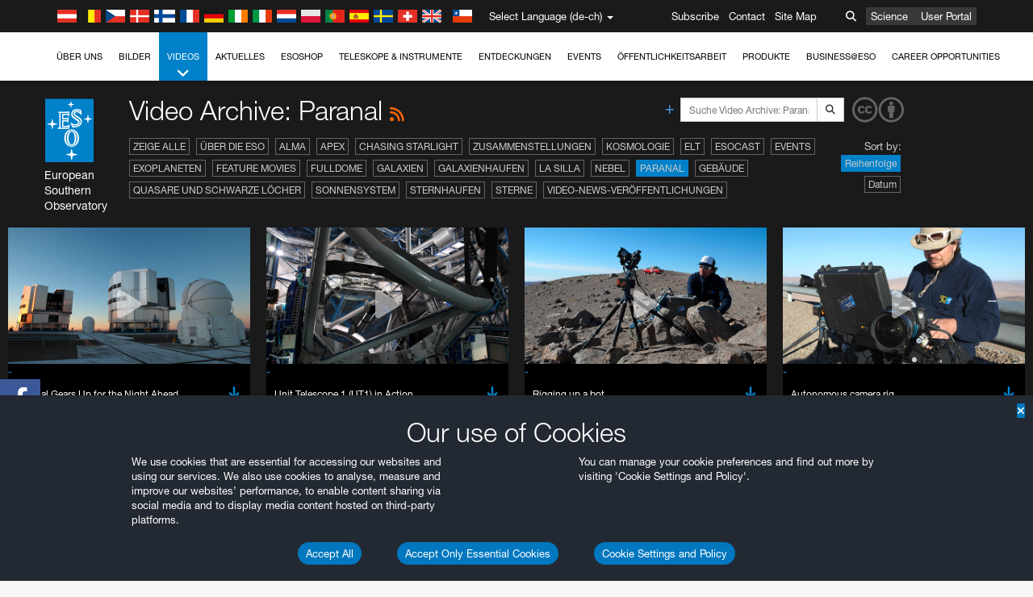

--- FILE ---
content_type: text/css
request_url: https://eso.org/public/archives/djp/css/main.01d86ad5297f.css
body_size: 79251
content:
/*!
 * Font Awesome Free 6.4.2 by @fontawesome - https://fontawesome.com
 * License - https://fontawesome.com/license/free (Icons: CC BY 4.0, Fonts: SIL OFL 1.1, Code: MIT License)
 * Copyright 2023 Fonticons, Inc.
 */
.fa{font-family:var(--fa-style-family,"Font Awesome 6 Free");font-weight:var(--fa-style,900)}.fa,.fa-brands,.fa-classic,.fa-regular,.fa-sharp,.fa-solid,.fab,.far,.fas{-moz-osx-font-smoothing:grayscale;-webkit-font-smoothing:antialiased;display:var(--fa-display,inline-block);font-style:normal;font-variant:normal;line-height:1;text-rendering:auto}.fa-classic,.fa-regular,.fa-solid,.far,.fas{font-family:"Font Awesome 6 Free"}.fa-brands,.fab{font-family:"Font Awesome 6 Brands"}.fa-1x{font-size:1em}.fa-2x{font-size:2em}.fa-3x{font-size:3em}.fa-4x{font-size:4em}.fa-5x{font-size:5em}.fa-6x{font-size:6em}.fa-7x{font-size:7em}.fa-8x{font-size:8em}.fa-9x{font-size:9em}.fa-10x{font-size:10em}.fa-2xs{font-size:.625em;line-height:.1em;vertical-align:.225em}.fa-xs{font-size:.75em;line-height:.08333em;vertical-align:.125em}.fa-sm{font-size:.875em;line-height:.07143em;vertical-align:.05357em}.fa-lg{font-size:1.25em;line-height:.05em;vertical-align:-.075em}.fa-xl{font-size:1.5em;line-height:.04167em;vertical-align:-.125em}.fa-2xl{font-size:2em;line-height:.03125em;vertical-align:-.1875em}.fa-fw{text-align:center;width:1.25em}.fa-ul{list-style-type:none;margin-left:var(--fa-li-margin,2.5em);padding-left:0}.fa-ul>li{position:relative}.fa-li{left:calc(var(--fa-li-width, 2em)*-1);position:absolute;text-align:center;width:var(--fa-li-width,2em);line-height:inherit}.fa-border{border-radius:var(--fa-border-radius,.1em);border:var(--fa-border-width,.08em) var(--fa-border-style,solid) var(--fa-border-color,#eee);padding:var(--fa-border-padding,.2em .25em .15em)}.fa-pull-left{float:left;margin-right:var(--fa-pull-margin,.3em)}.fa-pull-right{float:right;margin-left:var(--fa-pull-margin,.3em)}.fa-beat{-webkit-animation-name:fa-beat;animation-name:fa-beat;-webkit-animation-delay:var(--fa-animation-delay,0s);animation-delay:var(--fa-animation-delay,0s);-webkit-animation-direction:var(--fa-animation-direction,normal);animation-direction:var(--fa-animation-direction,normal);-webkit-animation-duration:var(--fa-animation-duration,1s);animation-duration:var(--fa-animation-duration,1s);-webkit-animation-iteration-count:var(--fa-animation-iteration-count,infinite);animation-iteration-count:var(--fa-animation-iteration-count,infinite);-webkit-animation-timing-function:var(--fa-animation-timing,ease-in-out);animation-timing-function:var(--fa-animation-timing,ease-in-out)}.fa-bounce{-webkit-animation-name:fa-bounce;animation-name:fa-bounce;-webkit-animation-delay:var(--fa-animation-delay,0s);animation-delay:var(--fa-animation-delay,0s);-webkit-animation-direction:var(--fa-animation-direction,normal);animation-direction:var(--fa-animation-direction,normal);-webkit-animation-duration:var(--fa-animation-duration,1s);animation-duration:var(--fa-animation-duration,1s);-webkit-animation-iteration-count:var(--fa-animation-iteration-count,infinite);animation-iteration-count:var(--fa-animation-iteration-count,infinite);-webkit-animation-timing-function:var(--fa-animation-timing,cubic-bezier(.28,.84,.42,1));animation-timing-function:var(--fa-animation-timing,cubic-bezier(.28,.84,.42,1))}.fa-fade{-webkit-animation-name:fa-fade;animation-name:fa-fade;-webkit-animation-iteration-count:var(--fa-animation-iteration-count,infinite);animation-iteration-count:var(--fa-animation-iteration-count,infinite);-webkit-animation-timing-function:var(--fa-animation-timing,cubic-bezier(.4,0,.6,1));animation-timing-function:var(--fa-animation-timing,cubic-bezier(.4,0,.6,1))}.fa-beat-fade,.fa-fade{-webkit-animation-delay:var(--fa-animation-delay,0s);animation-delay:var(--fa-animation-delay,0s);-webkit-animation-direction:var(--fa-animation-direction,normal);animation-direction:var(--fa-animation-direction,normal);-webkit-animation-duration:var(--fa-animation-duration,1s);animation-duration:var(--fa-animation-duration,1s)}.fa-beat-fade{-webkit-animation-name:fa-beat-fade;animation-name:fa-beat-fade;-webkit-animation-iteration-count:var(--fa-animation-iteration-count,infinite);animation-iteration-count:var(--fa-animation-iteration-count,infinite);-webkit-animation-timing-function:var(--fa-animation-timing,cubic-bezier(.4,0,.6,1));animation-timing-function:var(--fa-animation-timing,cubic-bezier(.4,0,.6,1))}.fa-flip{-webkit-animation-name:fa-flip;animation-name:fa-flip;-webkit-animation-delay:var(--fa-animation-delay,0s);animation-delay:var(--fa-animation-delay,0s);-webkit-animation-direction:var(--fa-animation-direction,normal);animation-direction:var(--fa-animation-direction,normal);-webkit-animation-duration:var(--fa-animation-duration,1s);animation-duration:var(--fa-animation-duration,1s);-webkit-animation-iteration-count:var(--fa-animation-iteration-count,infinite);animation-iteration-count:var(--fa-animation-iteration-count,infinite);-webkit-animation-timing-function:var(--fa-animation-timing,ease-in-out);animation-timing-function:var(--fa-animation-timing,ease-in-out)}.fa-shake{-webkit-animation-name:fa-shake;animation-name:fa-shake;-webkit-animation-duration:var(--fa-animation-duration,1s);animation-duration:var(--fa-animation-duration,1s);-webkit-animation-iteration-count:var(--fa-animation-iteration-count,infinite);animation-iteration-count:var(--fa-animation-iteration-count,infinite);-webkit-animation-timing-function:var(--fa-animation-timing,linear);animation-timing-function:var(--fa-animation-timing,linear)}.fa-shake,.fa-spin{-webkit-animation-delay:var(--fa-animation-delay,0s);animation-delay:var(--fa-animation-delay,0s);-webkit-animation-direction:var(--fa-animation-direction,normal);animation-direction:var(--fa-animation-direction,normal)}.fa-spin{-webkit-animation-name:fa-spin;animation-name:fa-spin;-webkit-animation-duration:var(--fa-animation-duration,2s);animation-duration:var(--fa-animation-duration,2s);-webkit-animation-iteration-count:var(--fa-animation-iteration-count,infinite);animation-iteration-count:var(--fa-animation-iteration-count,infinite);-webkit-animation-timing-function:var(--fa-animation-timing,linear);animation-timing-function:var(--fa-animation-timing,linear)}.fa-spin-reverse{--fa-animation-direction:reverse}.fa-pulse,.fa-spin-pulse{-webkit-animation-name:fa-spin;animation-name:fa-spin;-webkit-animation-direction:var(--fa-animation-direction,normal);animation-direction:var(--fa-animation-direction,normal);-webkit-animation-duration:var(--fa-animation-duration,1s);animation-duration:var(--fa-animation-duration,1s);-webkit-animation-iteration-count:var(--fa-animation-iteration-count,infinite);animation-iteration-count:var(--fa-animation-iteration-count,infinite);-webkit-animation-timing-function:var(--fa-animation-timing,steps(8));animation-timing-function:var(--fa-animation-timing,steps(8))}@media (prefers-reduced-motion:reduce){.fa-beat,.fa-beat-fade,.fa-bounce,.fa-fade,.fa-flip,.fa-pulse,.fa-shake,.fa-spin,.fa-spin-pulse{-webkit-animation-delay:-1ms;animation-delay:-1ms;-webkit-animation-duration:1ms;animation-duration:1ms;-webkit-animation-iteration-count:1;animation-iteration-count:1;-webkit-transition-delay:0s;transition-delay:0s;-webkit-transition-duration:0s;transition-duration:0s}}@-webkit-keyframes fa-beat{0%,90%{-webkit-transform:scale(1);transform:scale(1)}45%{-webkit-transform:scale(var(--fa-beat-scale,1.25));transform:scale(var(--fa-beat-scale,1.25))}}@keyframes fa-beat{0%,90%{-webkit-transform:scale(1);transform:scale(1)}45%{-webkit-transform:scale(var(--fa-beat-scale,1.25));transform:scale(var(--fa-beat-scale,1.25))}}@-webkit-keyframes fa-bounce{0%{-webkit-transform:scale(1) translateY(0);transform:scale(1) translateY(0)}10%{-webkit-transform:scale(var(--fa-bounce-start-scale-x,1.1),var(--fa-bounce-start-scale-y,.9)) translateY(0);transform:scale(var(--fa-bounce-start-scale-x,1.1),var(--fa-bounce-start-scale-y,.9)) translateY(0)}30%{-webkit-transform:scale(var(--fa-bounce-jump-scale-x,.9),var(--fa-bounce-jump-scale-y,1.1)) translateY(var(--fa-bounce-height,-.5em));transform:scale(var(--fa-bounce-jump-scale-x,.9),var(--fa-bounce-jump-scale-y,1.1)) translateY(var(--fa-bounce-height,-.5em))}50%{-webkit-transform:scale(var(--fa-bounce-land-scale-x,1.05),var(--fa-bounce-land-scale-y,.95)) translateY(0);transform:scale(var(--fa-bounce-land-scale-x,1.05),var(--fa-bounce-land-scale-y,.95)) translateY(0)}57%{-webkit-transform:scale(1) translateY(var(--fa-bounce-rebound,-.125em));transform:scale(1) translateY(var(--fa-bounce-rebound,-.125em))}64%{-webkit-transform:scale(1) translateY(0);transform:scale(1) translateY(0)}to{-webkit-transform:scale(1) translateY(0);transform:scale(1) translateY(0)}}@keyframes fa-bounce{0%{-webkit-transform:scale(1) translateY(0);transform:scale(1) translateY(0)}10%{-webkit-transform:scale(var(--fa-bounce-start-scale-x,1.1),var(--fa-bounce-start-scale-y,.9)) translateY(0);transform:scale(var(--fa-bounce-start-scale-x,1.1),var(--fa-bounce-start-scale-y,.9)) translateY(0)}30%{-webkit-transform:scale(var(--fa-bounce-jump-scale-x,.9),var(--fa-bounce-jump-scale-y,1.1)) translateY(var(--fa-bounce-height,-.5em));transform:scale(var(--fa-bounce-jump-scale-x,.9),var(--fa-bounce-jump-scale-y,1.1)) translateY(var(--fa-bounce-height,-.5em))}50%{-webkit-transform:scale(var(--fa-bounce-land-scale-x,1.05),var(--fa-bounce-land-scale-y,.95)) translateY(0);transform:scale(var(--fa-bounce-land-scale-x,1.05),var(--fa-bounce-land-scale-y,.95)) translateY(0)}57%{-webkit-transform:scale(1) translateY(var(--fa-bounce-rebound,-.125em));transform:scale(1) translateY(var(--fa-bounce-rebound,-.125em))}64%{-webkit-transform:scale(1) translateY(0);transform:scale(1) translateY(0)}to{-webkit-transform:scale(1) translateY(0);transform:scale(1) translateY(0)}}@-webkit-keyframes fa-fade{50%{opacity:var(--fa-fade-opacity,.4)}}@keyframes fa-fade{50%{opacity:var(--fa-fade-opacity,.4)}}@-webkit-keyframes fa-beat-fade{0%,to{opacity:var(--fa-beat-fade-opacity,.4);-webkit-transform:scale(1);transform:scale(1)}50%{opacity:1;-webkit-transform:scale(var(--fa-beat-fade-scale,1.125));transform:scale(var(--fa-beat-fade-scale,1.125))}}@keyframes fa-beat-fade{0%,to{opacity:var(--fa-beat-fade-opacity,.4);-webkit-transform:scale(1);transform:scale(1)}50%{opacity:1;-webkit-transform:scale(var(--fa-beat-fade-scale,1.125));transform:scale(var(--fa-beat-fade-scale,1.125))}}@-webkit-keyframes fa-flip{50%{-webkit-transform:rotate3d(var(--fa-flip-x,0),var(--fa-flip-y,1),var(--fa-flip-z,0),var(--fa-flip-angle,-180deg));transform:rotate3d(var(--fa-flip-x,0),var(--fa-flip-y,1),var(--fa-flip-z,0),var(--fa-flip-angle,-180deg))}}@keyframes fa-flip{50%{-webkit-transform:rotate3d(var(--fa-flip-x,0),var(--fa-flip-y,1),var(--fa-flip-z,0),var(--fa-flip-angle,-180deg));transform:rotate3d(var(--fa-flip-x,0),var(--fa-flip-y,1),var(--fa-flip-z,0),var(--fa-flip-angle,-180deg))}}@-webkit-keyframes fa-shake{0%{-webkit-transform:rotate(-15deg);transform:rotate(-15deg)}4%{-webkit-transform:rotate(15deg);transform:rotate(15deg)}8%,24%{-webkit-transform:rotate(-18deg);transform:rotate(-18deg)}12%,28%{-webkit-transform:rotate(18deg);transform:rotate(18deg)}16%{-webkit-transform:rotate(-22deg);transform:rotate(-22deg)}20%{-webkit-transform:rotate(22deg);transform:rotate(22deg)}32%{-webkit-transform:rotate(-12deg);transform:rotate(-12deg)}36%{-webkit-transform:rotate(12deg);transform:rotate(12deg)}40%,to{-webkit-transform:rotate(0deg);transform:rotate(0deg)}}@keyframes fa-shake{0%{-webkit-transform:rotate(-15deg);transform:rotate(-15deg)}4%{-webkit-transform:rotate(15deg);transform:rotate(15deg)}8%,24%{-webkit-transform:rotate(-18deg);transform:rotate(-18deg)}12%,28%{-webkit-transform:rotate(18deg);transform:rotate(18deg)}16%{-webkit-transform:rotate(-22deg);transform:rotate(-22deg)}20%{-webkit-transform:rotate(22deg);transform:rotate(22deg)}32%{-webkit-transform:rotate(-12deg);transform:rotate(-12deg)}36%{-webkit-transform:rotate(12deg);transform:rotate(12deg)}40%,to{-webkit-transform:rotate(0deg);transform:rotate(0deg)}}@-webkit-keyframes fa-spin{0%{-webkit-transform:rotate(0deg);transform:rotate(0deg)}to{-webkit-transform:rotate(1turn);transform:rotate(1turn)}}@keyframes fa-spin{0%{-webkit-transform:rotate(0deg);transform:rotate(0deg)}to{-webkit-transform:rotate(1turn);transform:rotate(1turn)}}.fa-rotate-90{-webkit-transform:rotate(90deg);transform:rotate(90deg)}.fa-rotate-180{-webkit-transform:rotate(180deg);transform:rotate(180deg)}.fa-rotate-270{-webkit-transform:rotate(270deg);transform:rotate(270deg)}.fa-flip-horizontal{-webkit-transform:scaleX(-1);transform:scaleX(-1)}.fa-flip-vertical{-webkit-transform:scaleY(-1);transform:scaleY(-1)}.fa-flip-both,.fa-flip-horizontal.fa-flip-vertical{-webkit-transform:scale(-1);transform:scale(-1)}.fa-rotate-by{-webkit-transform:rotate(var(--fa-rotate-angle,none));transform:rotate(var(--fa-rotate-angle,none))}.fa-stack{display:inline-block;height:2em;line-height:2em;position:relative;vertical-align:middle;width:2.5em}.fa-stack-1x,.fa-stack-2x{left:0;position:absolute;text-align:center;width:100%;z-index:var(--fa-stack-z-index,auto)}.fa-stack-1x{line-height:inherit}.fa-stack-2x{font-size:2em}.fa-inverse{color:var(--fa-inverse,#fff)}

.fa-0:before{content:"\30"}.fa-1:before{content:"\31"}.fa-2:before{content:"\32"}.fa-3:before{content:"\33"}.fa-4:before{content:"\34"}.fa-5:before{content:"\35"}.fa-6:before{content:"\36"}.fa-7:before{content:"\37"}.fa-8:before{content:"\38"}.fa-9:before{content:"\39"}.fa-fill-drip:before{content:"\f576"}.fa-arrows-to-circle:before{content:"\e4bd"}.fa-chevron-circle-right:before,.fa-circle-chevron-right:before{content:"\f138"}.fa-at:before{content:"\40"}.fa-trash-alt:before,.fa-trash-can:before{content:"\f2ed"}.fa-text-height:before{content:"\f034"}.fa-user-times:before,.fa-user-xmark:before{content:"\f235"}.fa-stethoscope:before{content:"\f0f1"}.fa-comment-alt:before,.fa-message:before{content:"\f27a"}.fa-info:before{content:"\f129"}.fa-compress-alt:before,.fa-down-left-and-up-right-to-center:before{content:"\f422"}.fa-explosion:before{content:"\e4e9"}.fa-file-alt:before,.fa-file-lines:before,.fa-file-text:before{content:"\f15c"}.fa-wave-square:before{content:"\f83e"}.fa-ring:before{content:"\f70b"}.fa-building-un:before{content:"\e4d9"}.fa-dice-three:before{content:"\f527"}.fa-calendar-alt:before,.fa-calendar-days:before{content:"\f073"}.fa-anchor-circle-check:before{content:"\e4aa"}.fa-building-circle-arrow-right:before{content:"\e4d1"}.fa-volleyball-ball:before,.fa-volleyball:before{content:"\f45f"}.fa-arrows-up-to-line:before{content:"\e4c2"}.fa-sort-desc:before,.fa-sort-down:before{content:"\f0dd"}.fa-circle-minus:before,.fa-minus-circle:before{content:"\f056"}.fa-door-open:before{content:"\f52b"}.fa-right-from-bracket:before,.fa-sign-out-alt:before{content:"\f2f5"}.fa-atom:before{content:"\f5d2"}.fa-soap:before{content:"\e06e"}.fa-heart-music-camera-bolt:before,.fa-icons:before{content:"\f86d"}.fa-microphone-alt-slash:before,.fa-microphone-lines-slash:before{content:"\f539"}.fa-bridge-circle-check:before{content:"\e4c9"}.fa-pump-medical:before{content:"\e06a"}.fa-fingerprint:before{content:"\f577"}.fa-hand-point-right:before{content:"\f0a4"}.fa-magnifying-glass-location:before,.fa-search-location:before{content:"\f689"}.fa-forward-step:before,.fa-step-forward:before{content:"\f051"}.fa-face-smile-beam:before,.fa-smile-beam:before{content:"\f5b8"}.fa-flag-checkered:before{content:"\f11e"}.fa-football-ball:before,.fa-football:before{content:"\f44e"}.fa-school-circle-exclamation:before{content:"\e56c"}.fa-crop:before{content:"\f125"}.fa-angle-double-down:before,.fa-angles-down:before{content:"\f103"}.fa-users-rectangle:before{content:"\e594"}.fa-people-roof:before{content:"\e537"}.fa-people-line:before{content:"\e534"}.fa-beer-mug-empty:before,.fa-beer:before{content:"\f0fc"}.fa-diagram-predecessor:before{content:"\e477"}.fa-arrow-up-long:before,.fa-long-arrow-up:before{content:"\f176"}.fa-burn:before,.fa-fire-flame-simple:before{content:"\f46a"}.fa-male:before,.fa-person:before{content:"\f183"}.fa-laptop:before{content:"\f109"}.fa-file-csv:before{content:"\f6dd"}.fa-menorah:before{content:"\f676"}.fa-truck-plane:before{content:"\e58f"}.fa-record-vinyl:before{content:"\f8d9"}.fa-face-grin-stars:before,.fa-grin-stars:before{content:"\f587"}.fa-bong:before{content:"\f55c"}.fa-pastafarianism:before,.fa-spaghetti-monster-flying:before{content:"\f67b"}.fa-arrow-down-up-across-line:before{content:"\e4af"}.fa-spoon:before,.fa-utensil-spoon:before{content:"\f2e5"}.fa-jar-wheat:before{content:"\e517"}.fa-envelopes-bulk:before,.fa-mail-bulk:before{content:"\f674"}.fa-file-circle-exclamation:before{content:"\e4eb"}.fa-circle-h:before,.fa-hospital-symbol:before{content:"\f47e"}.fa-pager:before{content:"\f815"}.fa-address-book:before,.fa-contact-book:before{content:"\f2b9"}.fa-strikethrough:before{content:"\f0cc"}.fa-k:before{content:"\4b"}.fa-landmark-flag:before{content:"\e51c"}.fa-pencil-alt:before,.fa-pencil:before{content:"\f303"}.fa-backward:before{content:"\f04a"}.fa-caret-right:before{content:"\f0da"}.fa-comments:before{content:"\f086"}.fa-file-clipboard:before,.fa-paste:before{content:"\f0ea"}.fa-code-pull-request:before{content:"\e13c"}.fa-clipboard-list:before{content:"\f46d"}.fa-truck-loading:before,.fa-truck-ramp-box:before{content:"\f4de"}.fa-user-check:before{content:"\f4fc"}.fa-vial-virus:before{content:"\e597"}.fa-sheet-plastic:before{content:"\e571"}.fa-blog:before{content:"\f781"}.fa-user-ninja:before{content:"\f504"}.fa-person-arrow-up-from-line:before{content:"\e539"}.fa-scroll-torah:before,.fa-torah:before{content:"\f6a0"}.fa-broom-ball:before,.fa-quidditch-broom-ball:before,.fa-quidditch:before{content:"\f458"}.fa-toggle-off:before{content:"\f204"}.fa-archive:before,.fa-box-archive:before{content:"\f187"}.fa-person-drowning:before{content:"\e545"}.fa-arrow-down-9-1:before,.fa-sort-numeric-desc:before,.fa-sort-numeric-down-alt:before{content:"\f886"}.fa-face-grin-tongue-squint:before,.fa-grin-tongue-squint:before{content:"\f58a"}.fa-spray-can:before{content:"\f5bd"}.fa-truck-monster:before{content:"\f63b"}.fa-w:before{content:"\57"}.fa-earth-africa:before,.fa-globe-africa:before{content:"\f57c"}.fa-rainbow:before{content:"\f75b"}.fa-circle-notch:before{content:"\f1ce"}.fa-tablet-alt:before,.fa-tablet-screen-button:before{content:"\f3fa"}.fa-paw:before{content:"\f1b0"}.fa-cloud:before{content:"\f0c2"}.fa-trowel-bricks:before{content:"\e58a"}.fa-face-flushed:before,.fa-flushed:before{content:"\f579"}.fa-hospital-user:before{content:"\f80d"}.fa-tent-arrow-left-right:before{content:"\e57f"}.fa-gavel:before,.fa-legal:before{content:"\f0e3"}.fa-binoculars:before{content:"\f1e5"}.fa-microphone-slash:before{content:"\f131"}.fa-box-tissue:before{content:"\e05b"}.fa-motorcycle:before{content:"\f21c"}.fa-bell-concierge:before,.fa-concierge-bell:before{content:"\f562"}.fa-pen-ruler:before,.fa-pencil-ruler:before{content:"\f5ae"}.fa-people-arrows-left-right:before,.fa-people-arrows:before{content:"\e068"}.fa-mars-and-venus-burst:before{content:"\e523"}.fa-caret-square-right:before,.fa-square-caret-right:before{content:"\f152"}.fa-cut:before,.fa-scissors:before{content:"\f0c4"}.fa-sun-plant-wilt:before{content:"\e57a"}.fa-toilets-portable:before{content:"\e584"}.fa-hockey-puck:before{content:"\f453"}.fa-table:before{content:"\f0ce"}.fa-magnifying-glass-arrow-right:before{content:"\e521"}.fa-digital-tachograph:before,.fa-tachograph-digital:before{content:"\f566"}.fa-users-slash:before{content:"\e073"}.fa-clover:before{content:"\e139"}.fa-mail-reply:before,.fa-reply:before{content:"\f3e5"}.fa-star-and-crescent:before{content:"\f699"}.fa-house-fire:before{content:"\e50c"}.fa-minus-square:before,.fa-square-minus:before{content:"\f146"}.fa-helicopter:before{content:"\f533"}.fa-compass:before{content:"\f14e"}.fa-caret-square-down:before,.fa-square-caret-down:before{content:"\f150"}.fa-file-circle-question:before{content:"\e4ef"}.fa-laptop-code:before{content:"\f5fc"}.fa-swatchbook:before{content:"\f5c3"}.fa-prescription-bottle:before{content:"\f485"}.fa-bars:before,.fa-navicon:before{content:"\f0c9"}.fa-people-group:before{content:"\e533"}.fa-hourglass-3:before,.fa-hourglass-end:before{content:"\f253"}.fa-heart-broken:before,.fa-heart-crack:before{content:"\f7a9"}.fa-external-link-square-alt:before,.fa-square-up-right:before{content:"\f360"}.fa-face-kiss-beam:before,.fa-kiss-beam:before{content:"\f597"}.fa-film:before{content:"\f008"}.fa-ruler-horizontal:before{content:"\f547"}.fa-people-robbery:before{content:"\e536"}.fa-lightbulb:before{content:"\f0eb"}.fa-caret-left:before{content:"\f0d9"}.fa-circle-exclamation:before,.fa-exclamation-circle:before{content:"\f06a"}.fa-school-circle-xmark:before{content:"\e56d"}.fa-arrow-right-from-bracket:before,.fa-sign-out:before{content:"\f08b"}.fa-chevron-circle-down:before,.fa-circle-chevron-down:before{content:"\f13a"}.fa-unlock-alt:before,.fa-unlock-keyhole:before{content:"\f13e"}.fa-cloud-showers-heavy:before{content:"\f740"}.fa-headphones-alt:before,.fa-headphones-simple:before{content:"\f58f"}.fa-sitemap:before{content:"\f0e8"}.fa-circle-dollar-to-slot:before,.fa-donate:before{content:"\f4b9"}.fa-memory:before{content:"\f538"}.fa-road-spikes:before{content:"\e568"}.fa-fire-burner:before{content:"\e4f1"}.fa-flag:before{content:"\f024"}.fa-hanukiah:before{content:"\f6e6"}.fa-feather:before{content:"\f52d"}.fa-volume-down:before,.fa-volume-low:before{content:"\f027"}.fa-comment-slash:before{content:"\f4b3"}.fa-cloud-sun-rain:before{content:"\f743"}.fa-compress:before{content:"\f066"}.fa-wheat-alt:before,.fa-wheat-awn:before{content:"\e2cd"}.fa-ankh:before{content:"\f644"}.fa-hands-holding-child:before{content:"\e4fa"}.fa-asterisk:before{content:"\2a"}.fa-check-square:before,.fa-square-check:before{content:"\f14a"}.fa-peseta-sign:before{content:"\e221"}.fa-header:before,.fa-heading:before{content:"\f1dc"}.fa-ghost:before{content:"\f6e2"}.fa-list-squares:before,.fa-list:before{content:"\f03a"}.fa-phone-square-alt:before,.fa-square-phone-flip:before{content:"\f87b"}.fa-cart-plus:before{content:"\f217"}.fa-gamepad:before{content:"\f11b"}.fa-circle-dot:before,.fa-dot-circle:before{content:"\f192"}.fa-dizzy:before,.fa-face-dizzy:before{content:"\f567"}.fa-egg:before{content:"\f7fb"}.fa-house-medical-circle-xmark:before{content:"\e513"}.fa-campground:before{content:"\f6bb"}.fa-folder-plus:before{content:"\f65e"}.fa-futbol-ball:before,.fa-futbol:before,.fa-soccer-ball:before{content:"\f1e3"}.fa-paint-brush:before,.fa-paintbrush:before{content:"\f1fc"}.fa-lock:before{content:"\f023"}.fa-gas-pump:before{content:"\f52f"}.fa-hot-tub-person:before,.fa-hot-tub:before{content:"\f593"}.fa-map-location:before,.fa-map-marked:before{content:"\f59f"}.fa-house-flood-water:before{content:"\e50e"}.fa-tree:before{content:"\f1bb"}.fa-bridge-lock:before{content:"\e4cc"}.fa-sack-dollar:before{content:"\f81d"}.fa-edit:before,.fa-pen-to-square:before{content:"\f044"}.fa-car-side:before{content:"\f5e4"}.fa-share-alt:before,.fa-share-nodes:before{content:"\f1e0"}.fa-heart-circle-minus:before{content:"\e4ff"}.fa-hourglass-2:before,.fa-hourglass-half:before{content:"\f252"}.fa-microscope:before{content:"\f610"}.fa-sink:before{content:"\e06d"}.fa-bag-shopping:before,.fa-shopping-bag:before{content:"\f290"}.fa-arrow-down-z-a:before,.fa-sort-alpha-desc:before,.fa-sort-alpha-down-alt:before{content:"\f881"}.fa-mitten:before{content:"\f7b5"}.fa-person-rays:before{content:"\e54d"}.fa-users:before{content:"\f0c0"}.fa-eye-slash:before{content:"\f070"}.fa-flask-vial:before{content:"\e4f3"}.fa-hand-paper:before,.fa-hand:before{content:"\f256"}.fa-om:before{content:"\f679"}.fa-worm:before{content:"\e599"}.fa-house-circle-xmark:before{content:"\e50b"}.fa-plug:before{content:"\f1e6"}.fa-chevron-up:before{content:"\f077"}.fa-hand-spock:before{content:"\f259"}.fa-stopwatch:before{content:"\f2f2"}.fa-face-kiss:before,.fa-kiss:before{content:"\f596"}.fa-bridge-circle-xmark:before{content:"\e4cb"}.fa-face-grin-tongue:before,.fa-grin-tongue:before{content:"\f589"}.fa-chess-bishop:before{content:"\f43a"}.fa-face-grin-wink:before,.fa-grin-wink:before{content:"\f58c"}.fa-deaf:before,.fa-deafness:before,.fa-ear-deaf:before,.fa-hard-of-hearing:before{content:"\f2a4"}.fa-road-circle-check:before{content:"\e564"}.fa-dice-five:before{content:"\f523"}.fa-rss-square:before,.fa-square-rss:before{content:"\f143"}.fa-land-mine-on:before{content:"\e51b"}.fa-i-cursor:before{content:"\f246"}.fa-stamp:before{content:"\f5bf"}.fa-stairs:before{content:"\e289"}.fa-i:before{content:"\49"}.fa-hryvnia-sign:before,.fa-hryvnia:before{content:"\f6f2"}.fa-pills:before{content:"\f484"}.fa-face-grin-wide:before,.fa-grin-alt:before{content:"\f581"}.fa-tooth:before{content:"\f5c9"}.fa-v:before{content:"\56"}.fa-bangladeshi-taka-sign:before{content:"\e2e6"}.fa-bicycle:before{content:"\f206"}.fa-rod-asclepius:before,.fa-rod-snake:before,.fa-staff-aesculapius:before,.fa-staff-snake:before{content:"\e579"}.fa-head-side-cough-slash:before{content:"\e062"}.fa-ambulance:before,.fa-truck-medical:before{content:"\f0f9"}.fa-wheat-awn-circle-exclamation:before{content:"\e598"}.fa-snowman:before{content:"\f7d0"}.fa-mortar-pestle:before{content:"\f5a7"}.fa-road-barrier:before{content:"\e562"}.fa-school:before{content:"\f549"}.fa-igloo:before{content:"\f7ae"}.fa-joint:before{content:"\f595"}.fa-angle-right:before{content:"\f105"}.fa-horse:before{content:"\f6f0"}.fa-q:before{content:"\51"}.fa-g:before{content:"\47"}.fa-notes-medical:before{content:"\f481"}.fa-temperature-2:before,.fa-temperature-half:before,.fa-thermometer-2:before,.fa-thermometer-half:before{content:"\f2c9"}.fa-dong-sign:before{content:"\e169"}.fa-capsules:before{content:"\f46b"}.fa-poo-bolt:before,.fa-poo-storm:before{content:"\f75a"}.fa-face-frown-open:before,.fa-frown-open:before{content:"\f57a"}.fa-hand-point-up:before{content:"\f0a6"}.fa-money-bill:before{content:"\f0d6"}.fa-bookmark:before{content:"\f02e"}.fa-align-justify:before{content:"\f039"}.fa-umbrella-beach:before{content:"\f5ca"}.fa-helmet-un:before{content:"\e503"}.fa-bullseye:before{content:"\f140"}.fa-bacon:before{content:"\f7e5"}.fa-hand-point-down:before{content:"\f0a7"}.fa-arrow-up-from-bracket:before{content:"\e09a"}.fa-folder-blank:before,.fa-folder:before{content:"\f07b"}.fa-file-medical-alt:before,.fa-file-waveform:before{content:"\f478"}.fa-radiation:before{content:"\f7b9"}.fa-chart-simple:before{content:"\e473"}.fa-mars-stroke:before{content:"\f229"}.fa-vial:before{content:"\f492"}.fa-dashboard:before,.fa-gauge-med:before,.fa-gauge:before,.fa-tachometer-alt-average:before{content:"\f624"}.fa-magic-wand-sparkles:before,.fa-wand-magic-sparkles:before{content:"\e2ca"}.fa-e:before{content:"\45"}.fa-pen-alt:before,.fa-pen-clip:before{content:"\f305"}.fa-bridge-circle-exclamation:before{content:"\e4ca"}.fa-user:before{content:"\f007"}.fa-school-circle-check:before{content:"\e56b"}.fa-dumpster:before{content:"\f793"}.fa-shuttle-van:before,.fa-van-shuttle:before{content:"\f5b6"}.fa-building-user:before{content:"\e4da"}.fa-caret-square-left:before,.fa-square-caret-left:before{content:"\f191"}.fa-highlighter:before{content:"\f591"}.fa-key:before{content:"\f084"}.fa-bullhorn:before{content:"\f0a1"}.fa-globe:before{content:"\f0ac"}.fa-synagogue:before{content:"\f69b"}.fa-person-half-dress:before{content:"\e548"}.fa-road-bridge:before{content:"\e563"}.fa-location-arrow:before{content:"\f124"}.fa-c:before{content:"\43"}.fa-tablet-button:before{content:"\f10a"}.fa-building-lock:before{content:"\e4d6"}.fa-pizza-slice:before{content:"\f818"}.fa-money-bill-wave:before{content:"\f53a"}.fa-area-chart:before,.fa-chart-area:before{content:"\f1fe"}.fa-house-flag:before{content:"\e50d"}.fa-person-circle-minus:before{content:"\e540"}.fa-ban:before,.fa-cancel:before{content:"\f05e"}.fa-camera-rotate:before{content:"\e0d8"}.fa-air-freshener:before,.fa-spray-can-sparkles:before{content:"\f5d0"}.fa-star:before{content:"\f005"}.fa-repeat:before{content:"\f363"}.fa-cross:before{content:"\f654"}.fa-box:before{content:"\f466"}.fa-venus-mars:before{content:"\f228"}.fa-arrow-pointer:before,.fa-mouse-pointer:before{content:"\f245"}.fa-expand-arrows-alt:before,.fa-maximize:before{content:"\f31e"}.fa-charging-station:before{content:"\f5e7"}.fa-shapes:before,.fa-triangle-circle-square:before{content:"\f61f"}.fa-random:before,.fa-shuffle:before{content:"\f074"}.fa-person-running:before,.fa-running:before{content:"\f70c"}.fa-mobile-retro:before{content:"\e527"}.fa-grip-lines-vertical:before{content:"\f7a5"}.fa-spider:before{content:"\f717"}.fa-hands-bound:before{content:"\e4f9"}.fa-file-invoice-dollar:before{content:"\f571"}.fa-plane-circle-exclamation:before{content:"\e556"}.fa-x-ray:before{content:"\f497"}.fa-spell-check:before{content:"\f891"}.fa-slash:before{content:"\f715"}.fa-computer-mouse:before,.fa-mouse:before{content:"\f8cc"}.fa-arrow-right-to-bracket:before,.fa-sign-in:before{content:"\f090"}.fa-shop-slash:before,.fa-store-alt-slash:before{content:"\e070"}.fa-server:before{content:"\f233"}.fa-virus-covid-slash:before{content:"\e4a9"}.fa-shop-lock:before{content:"\e4a5"}.fa-hourglass-1:before,.fa-hourglass-start:before{content:"\f251"}.fa-blender-phone:before{content:"\f6b6"}.fa-building-wheat:before{content:"\e4db"}.fa-person-breastfeeding:before{content:"\e53a"}.fa-right-to-bracket:before,.fa-sign-in-alt:before{content:"\f2f6"}.fa-venus:before{content:"\f221"}.fa-passport:before{content:"\f5ab"}.fa-heart-pulse:before,.fa-heartbeat:before{content:"\f21e"}.fa-people-carry-box:before,.fa-people-carry:before{content:"\f4ce"}.fa-temperature-high:before{content:"\f769"}.fa-microchip:before{content:"\f2db"}.fa-crown:before{content:"\f521"}.fa-weight-hanging:before{content:"\f5cd"}.fa-xmarks-lines:before{content:"\e59a"}.fa-file-prescription:before{content:"\f572"}.fa-weight-scale:before,.fa-weight:before{content:"\f496"}.fa-user-friends:before,.fa-user-group:before{content:"\f500"}.fa-arrow-up-a-z:before,.fa-sort-alpha-up:before{content:"\f15e"}.fa-chess-knight:before{content:"\f441"}.fa-face-laugh-squint:before,.fa-laugh-squint:before{content:"\f59b"}.fa-wheelchair:before{content:"\f193"}.fa-arrow-circle-up:before,.fa-circle-arrow-up:before{content:"\f0aa"}.fa-toggle-on:before{content:"\f205"}.fa-person-walking:before,.fa-walking:before{content:"\f554"}.fa-l:before{content:"\4c"}.fa-fire:before{content:"\f06d"}.fa-bed-pulse:before,.fa-procedures:before{content:"\f487"}.fa-shuttle-space:before,.fa-space-shuttle:before{content:"\f197"}.fa-face-laugh:before,.fa-laugh:before{content:"\f599"}.fa-folder-open:before{content:"\f07c"}.fa-heart-circle-plus:before{content:"\e500"}.fa-code-fork:before{content:"\e13b"}.fa-city:before{content:"\f64f"}.fa-microphone-alt:before,.fa-microphone-lines:before{content:"\f3c9"}.fa-pepper-hot:before{content:"\f816"}.fa-unlock:before{content:"\f09c"}.fa-colon-sign:before{content:"\e140"}.fa-headset:before{content:"\f590"}.fa-store-slash:before{content:"\e071"}.fa-road-circle-xmark:before{content:"\e566"}.fa-user-minus:before{content:"\f503"}.fa-mars-stroke-up:before,.fa-mars-stroke-v:before{content:"\f22a"}.fa-champagne-glasses:before,.fa-glass-cheers:before{content:"\f79f"}.fa-clipboard:before{content:"\f328"}.fa-house-circle-exclamation:before{content:"\e50a"}.fa-file-arrow-up:before,.fa-file-upload:before{content:"\f574"}.fa-wifi-3:before,.fa-wifi-strong:before,.fa-wifi:before{content:"\f1eb"}.fa-bath:before,.fa-bathtub:before{content:"\f2cd"}.fa-underline:before{content:"\f0cd"}.fa-user-edit:before,.fa-user-pen:before{content:"\f4ff"}.fa-signature:before{content:"\f5b7"}.fa-stroopwafel:before{content:"\f551"}.fa-bold:before{content:"\f032"}.fa-anchor-lock:before{content:"\e4ad"}.fa-building-ngo:before{content:"\e4d7"}.fa-manat-sign:before{content:"\e1d5"}.fa-not-equal:before{content:"\f53e"}.fa-border-style:before,.fa-border-top-left:before{content:"\f853"}.fa-map-location-dot:before,.fa-map-marked-alt:before{content:"\f5a0"}.fa-jedi:before{content:"\f669"}.fa-poll:before,.fa-square-poll-vertical:before{content:"\f681"}.fa-mug-hot:before{content:"\f7b6"}.fa-battery-car:before,.fa-car-battery:before{content:"\f5df"}.fa-gift:before{content:"\f06b"}.fa-dice-two:before{content:"\f528"}.fa-chess-queen:before{content:"\f445"}.fa-glasses:before{content:"\f530"}.fa-chess-board:before{content:"\f43c"}.fa-building-circle-check:before{content:"\e4d2"}.fa-person-chalkboard:before{content:"\e53d"}.fa-mars-stroke-h:before,.fa-mars-stroke-right:before{content:"\f22b"}.fa-hand-back-fist:before,.fa-hand-rock:before{content:"\f255"}.fa-caret-square-up:before,.fa-square-caret-up:before{content:"\f151"}.fa-cloud-showers-water:before{content:"\e4e4"}.fa-bar-chart:before,.fa-chart-bar:before{content:"\f080"}.fa-hands-bubbles:before,.fa-hands-wash:before{content:"\e05e"}.fa-less-than-equal:before{content:"\f537"}.fa-train:before{content:"\f238"}.fa-eye-low-vision:before,.fa-low-vision:before{content:"\f2a8"}.fa-crow:before{content:"\f520"}.fa-sailboat:before{content:"\e445"}.fa-window-restore:before{content:"\f2d2"}.fa-plus-square:before,.fa-square-plus:before{content:"\f0fe"}.fa-torii-gate:before{content:"\f6a1"}.fa-frog:before{content:"\f52e"}.fa-bucket:before{content:"\e4cf"}.fa-image:before{content:"\f03e"}.fa-microphone:before{content:"\f130"}.fa-cow:before{content:"\f6c8"}.fa-caret-up:before{content:"\f0d8"}.fa-screwdriver:before{content:"\f54a"}.fa-folder-closed:before{content:"\e185"}.fa-house-tsunami:before{content:"\e515"}.fa-square-nfi:before{content:"\e576"}.fa-arrow-up-from-ground-water:before{content:"\e4b5"}.fa-glass-martini-alt:before,.fa-martini-glass:before{content:"\f57b"}.fa-rotate-back:before,.fa-rotate-backward:before,.fa-rotate-left:before,.fa-undo-alt:before{content:"\f2ea"}.fa-columns:before,.fa-table-columns:before{content:"\f0db"}.fa-lemon:before{content:"\f094"}.fa-head-side-mask:before{content:"\e063"}.fa-handshake:before{content:"\f2b5"}.fa-gem:before{content:"\f3a5"}.fa-dolly-box:before,.fa-dolly:before{content:"\f472"}.fa-smoking:before{content:"\f48d"}.fa-compress-arrows-alt:before,.fa-minimize:before{content:"\f78c"}.fa-monument:before{content:"\f5a6"}.fa-snowplow:before{content:"\f7d2"}.fa-angle-double-right:before,.fa-angles-right:before{content:"\f101"}.fa-cannabis:before{content:"\f55f"}.fa-circle-play:before,.fa-play-circle:before{content:"\f144"}.fa-tablets:before{content:"\f490"}.fa-ethernet:before{content:"\f796"}.fa-eur:before,.fa-euro-sign:before,.fa-euro:before{content:"\f153"}.fa-chair:before{content:"\f6c0"}.fa-check-circle:before,.fa-circle-check:before{content:"\f058"}.fa-circle-stop:before,.fa-stop-circle:before{content:"\f28d"}.fa-compass-drafting:before,.fa-drafting-compass:before{content:"\f568"}.fa-plate-wheat:before{content:"\e55a"}.fa-icicles:before{content:"\f7ad"}.fa-person-shelter:before{content:"\e54f"}.fa-neuter:before{content:"\f22c"}.fa-id-badge:before{content:"\f2c1"}.fa-marker:before{content:"\f5a1"}.fa-face-laugh-beam:before,.fa-laugh-beam:before{content:"\f59a"}.fa-helicopter-symbol:before{content:"\e502"}.fa-universal-access:before{content:"\f29a"}.fa-chevron-circle-up:before,.fa-circle-chevron-up:before{content:"\f139"}.fa-lari-sign:before{content:"\e1c8"}.fa-volcano:before{content:"\f770"}.fa-person-walking-dashed-line-arrow-right:before{content:"\e553"}.fa-gbp:before,.fa-pound-sign:before,.fa-sterling-sign:before{content:"\f154"}.fa-viruses:before{content:"\e076"}.fa-square-person-confined:before{content:"\e577"}.fa-user-tie:before{content:"\f508"}.fa-arrow-down-long:before,.fa-long-arrow-down:before{content:"\f175"}.fa-tent-arrow-down-to-line:before{content:"\e57e"}.fa-certificate:before{content:"\f0a3"}.fa-mail-reply-all:before,.fa-reply-all:before{content:"\f122"}.fa-suitcase:before{content:"\f0f2"}.fa-person-skating:before,.fa-skating:before{content:"\f7c5"}.fa-filter-circle-dollar:before,.fa-funnel-dollar:before{content:"\f662"}.fa-camera-retro:before{content:"\f083"}.fa-arrow-circle-down:before,.fa-circle-arrow-down:before{content:"\f0ab"}.fa-arrow-right-to-file:before,.fa-file-import:before{content:"\f56f"}.fa-external-link-square:before,.fa-square-arrow-up-right:before{content:"\f14c"}.fa-box-open:before{content:"\f49e"}.fa-scroll:before{content:"\f70e"}.fa-spa:before{content:"\f5bb"}.fa-location-pin-lock:before{content:"\e51f"}.fa-pause:before{content:"\f04c"}.fa-hill-avalanche:before{content:"\e507"}.fa-temperature-0:before,.fa-temperature-empty:before,.fa-thermometer-0:before,.fa-thermometer-empty:before{content:"\f2cb"}.fa-bomb:before{content:"\f1e2"}.fa-registered:before{content:"\f25d"}.fa-address-card:before,.fa-contact-card:before,.fa-vcard:before{content:"\f2bb"}.fa-balance-scale-right:before,.fa-scale-unbalanced-flip:before{content:"\f516"}.fa-subscript:before{content:"\f12c"}.fa-diamond-turn-right:before,.fa-directions:before{content:"\f5eb"}.fa-burst:before{content:"\e4dc"}.fa-house-laptop:before,.fa-laptop-house:before{content:"\e066"}.fa-face-tired:before,.fa-tired:before{content:"\f5c8"}.fa-money-bills:before{content:"\e1f3"}.fa-smog:before{content:"\f75f"}.fa-crutch:before{content:"\f7f7"}.fa-cloud-arrow-up:before,.fa-cloud-upload-alt:before,.fa-cloud-upload:before{content:"\f0ee"}.fa-palette:before{content:"\f53f"}.fa-arrows-turn-right:before{content:"\e4c0"}.fa-vest:before{content:"\e085"}.fa-ferry:before{content:"\e4ea"}.fa-arrows-down-to-people:before{content:"\e4b9"}.fa-seedling:before,.fa-sprout:before{content:"\f4d8"}.fa-arrows-alt-h:before,.fa-left-right:before{content:"\f337"}.fa-boxes-packing:before{content:"\e4c7"}.fa-arrow-circle-left:before,.fa-circle-arrow-left:before{content:"\f0a8"}.fa-group-arrows-rotate:before{content:"\e4f6"}.fa-bowl-food:before{content:"\e4c6"}.fa-candy-cane:before{content:"\f786"}.fa-arrow-down-wide-short:before,.fa-sort-amount-asc:before,.fa-sort-amount-down:before{content:"\f160"}.fa-cloud-bolt:before,.fa-thunderstorm:before{content:"\f76c"}.fa-remove-format:before,.fa-text-slash:before{content:"\f87d"}.fa-face-smile-wink:before,.fa-smile-wink:before{content:"\f4da"}.fa-file-word:before{content:"\f1c2"}.fa-file-powerpoint:before{content:"\f1c4"}.fa-arrows-h:before,.fa-arrows-left-right:before{content:"\f07e"}.fa-house-lock:before{content:"\e510"}.fa-cloud-arrow-down:before,.fa-cloud-download-alt:before,.fa-cloud-download:before{content:"\f0ed"}.fa-children:before{content:"\e4e1"}.fa-blackboard:before,.fa-chalkboard:before{content:"\f51b"}.fa-user-alt-slash:before,.fa-user-large-slash:before{content:"\f4fa"}.fa-envelope-open:before{content:"\f2b6"}.fa-handshake-alt-slash:before,.fa-handshake-simple-slash:before{content:"\e05f"}.fa-mattress-pillow:before{content:"\e525"}.fa-guarani-sign:before{content:"\e19a"}.fa-arrows-rotate:before,.fa-refresh:before,.fa-sync:before{content:"\f021"}.fa-fire-extinguisher:before{content:"\f134"}.fa-cruzeiro-sign:before{content:"\e152"}.fa-greater-than-equal:before{content:"\f532"}.fa-shield-alt:before,.fa-shield-halved:before{content:"\f3ed"}.fa-atlas:before,.fa-book-atlas:before{content:"\f558"}.fa-virus:before{content:"\e074"}.fa-envelope-circle-check:before{content:"\e4e8"}.fa-layer-group:before{content:"\f5fd"}.fa-arrows-to-dot:before{content:"\e4be"}.fa-archway:before{content:"\f557"}.fa-heart-circle-check:before{content:"\e4fd"}.fa-house-chimney-crack:before,.fa-house-damage:before{content:"\f6f1"}.fa-file-archive:before,.fa-file-zipper:before{content:"\f1c6"}.fa-square:before{content:"\f0c8"}.fa-glass-martini:before,.fa-martini-glass-empty:before{content:"\f000"}.fa-couch:before{content:"\f4b8"}.fa-cedi-sign:before{content:"\e0df"}.fa-italic:before{content:"\f033"}.fa-church:before{content:"\f51d"}.fa-comments-dollar:before{content:"\f653"}.fa-democrat:before{content:"\f747"}.fa-z:before{content:"\5a"}.fa-person-skiing:before,.fa-skiing:before{content:"\f7c9"}.fa-road-lock:before{content:"\e567"}.fa-a:before{content:"\41"}.fa-temperature-arrow-down:before,.fa-temperature-down:before{content:"\e03f"}.fa-feather-alt:before,.fa-feather-pointed:before{content:"\f56b"}.fa-p:before{content:"\50"}.fa-snowflake:before{content:"\f2dc"}.fa-newspaper:before{content:"\f1ea"}.fa-ad:before,.fa-rectangle-ad:before{content:"\f641"}.fa-arrow-circle-right:before,.fa-circle-arrow-right:before{content:"\f0a9"}.fa-filter-circle-xmark:before{content:"\e17b"}.fa-locust:before{content:"\e520"}.fa-sort:before,.fa-unsorted:before{content:"\f0dc"}.fa-list-1-2:before,.fa-list-numeric:before,.fa-list-ol:before{content:"\f0cb"}.fa-person-dress-burst:before{content:"\e544"}.fa-money-check-alt:before,.fa-money-check-dollar:before{content:"\f53d"}.fa-vector-square:before{content:"\f5cb"}.fa-bread-slice:before{content:"\f7ec"}.fa-language:before{content:"\f1ab"}.fa-face-kiss-wink-heart:before,.fa-kiss-wink-heart:before{content:"\f598"}.fa-filter:before{content:"\f0b0"}.fa-question:before{content:"\3f"}.fa-file-signature:before{content:"\f573"}.fa-arrows-alt:before,.fa-up-down-left-right:before{content:"\f0b2"}.fa-house-chimney-user:before{content:"\e065"}.fa-hand-holding-heart:before{content:"\f4be"}.fa-puzzle-piece:before{content:"\f12e"}.fa-money-check:before{content:"\f53c"}.fa-star-half-alt:before,.fa-star-half-stroke:before{content:"\f5c0"}.fa-code:before{content:"\f121"}.fa-glass-whiskey:before,.fa-whiskey-glass:before{content:"\f7a0"}.fa-building-circle-exclamation:before{content:"\e4d3"}.fa-magnifying-glass-chart:before{content:"\e522"}.fa-arrow-up-right-from-square:before,.fa-external-link:before{content:"\f08e"}.fa-cubes-stacked:before{content:"\e4e6"}.fa-krw:before,.fa-won-sign:before,.fa-won:before{content:"\f159"}.fa-virus-covid:before{content:"\e4a8"}.fa-austral-sign:before{content:"\e0a9"}.fa-f:before{content:"\46"}.fa-leaf:before{content:"\f06c"}.fa-road:before{content:"\f018"}.fa-cab:before,.fa-taxi:before{content:"\f1ba"}.fa-person-circle-plus:before{content:"\e541"}.fa-chart-pie:before,.fa-pie-chart:before{content:"\f200"}.fa-bolt-lightning:before{content:"\e0b7"}.fa-sack-xmark:before{content:"\e56a"}.fa-file-excel:before{content:"\f1c3"}.fa-file-contract:before{content:"\f56c"}.fa-fish-fins:before{content:"\e4f2"}.fa-building-flag:before{content:"\e4d5"}.fa-face-grin-beam:before,.fa-grin-beam:before{content:"\f582"}.fa-object-ungroup:before{content:"\f248"}.fa-poop:before{content:"\f619"}.fa-location-pin:before,.fa-map-marker:before{content:"\f041"}.fa-kaaba:before{content:"\f66b"}.fa-toilet-paper:before{content:"\f71e"}.fa-hard-hat:before,.fa-hat-hard:before,.fa-helmet-safety:before{content:"\f807"}.fa-eject:before{content:"\f052"}.fa-arrow-alt-circle-right:before,.fa-circle-right:before{content:"\f35a"}.fa-plane-circle-check:before{content:"\e555"}.fa-face-rolling-eyes:before,.fa-meh-rolling-eyes:before{content:"\f5a5"}.fa-object-group:before{content:"\f247"}.fa-chart-line:before,.fa-line-chart:before{content:"\f201"}.fa-mask-ventilator:before{content:"\e524"}.fa-arrow-right:before{content:"\f061"}.fa-map-signs:before,.fa-signs-post:before{content:"\f277"}.fa-cash-register:before{content:"\f788"}.fa-person-circle-question:before{content:"\e542"}.fa-h:before{content:"\48"}.fa-tarp:before{content:"\e57b"}.fa-screwdriver-wrench:before,.fa-tools:before{content:"\f7d9"}.fa-arrows-to-eye:before{content:"\e4bf"}.fa-plug-circle-bolt:before{content:"\e55b"}.fa-heart:before{content:"\f004"}.fa-mars-and-venus:before{content:"\f224"}.fa-home-user:before,.fa-house-user:before{content:"\e1b0"}.fa-dumpster-fire:before{content:"\f794"}.fa-house-crack:before{content:"\e3b1"}.fa-cocktail:before,.fa-martini-glass-citrus:before{content:"\f561"}.fa-face-surprise:before,.fa-surprise:before{content:"\f5c2"}.fa-bottle-water:before{content:"\e4c5"}.fa-circle-pause:before,.fa-pause-circle:before{content:"\f28b"}.fa-toilet-paper-slash:before{content:"\e072"}.fa-apple-alt:before,.fa-apple-whole:before{content:"\f5d1"}.fa-kitchen-set:before{content:"\e51a"}.fa-r:before{content:"\52"}.fa-temperature-1:before,.fa-temperature-quarter:before,.fa-thermometer-1:before,.fa-thermometer-quarter:before{content:"\f2ca"}.fa-cube:before{content:"\f1b2"}.fa-bitcoin-sign:before{content:"\e0b4"}.fa-shield-dog:before{content:"\e573"}.fa-solar-panel:before{content:"\f5ba"}.fa-lock-open:before{content:"\f3c1"}.fa-elevator:before{content:"\e16d"}.fa-money-bill-transfer:before{content:"\e528"}.fa-money-bill-trend-up:before{content:"\e529"}.fa-house-flood-water-circle-arrow-right:before{content:"\e50f"}.fa-poll-h:before,.fa-square-poll-horizontal:before{content:"\f682"}.fa-circle:before{content:"\f111"}.fa-backward-fast:before,.fa-fast-backward:before{content:"\f049"}.fa-recycle:before{content:"\f1b8"}.fa-user-astronaut:before{content:"\f4fb"}.fa-plane-slash:before{content:"\e069"}.fa-trademark:before{content:"\f25c"}.fa-basketball-ball:before,.fa-basketball:before{content:"\f434"}.fa-satellite-dish:before{content:"\f7c0"}.fa-arrow-alt-circle-up:before,.fa-circle-up:before{content:"\f35b"}.fa-mobile-alt:before,.fa-mobile-screen-button:before{content:"\f3cd"}.fa-volume-high:before,.fa-volume-up:before{content:"\f028"}.fa-users-rays:before{content:"\e593"}.fa-wallet:before{content:"\f555"}.fa-clipboard-check:before{content:"\f46c"}.fa-file-audio:before{content:"\f1c7"}.fa-burger:before,.fa-hamburger:before{content:"\f805"}.fa-wrench:before{content:"\f0ad"}.fa-bugs:before{content:"\e4d0"}.fa-rupee-sign:before,.fa-rupee:before{content:"\f156"}.fa-file-image:before{content:"\f1c5"}.fa-circle-question:before,.fa-question-circle:before{content:"\f059"}.fa-plane-departure:before{content:"\f5b0"}.fa-handshake-slash:before{content:"\e060"}.fa-book-bookmark:before{content:"\e0bb"}.fa-code-branch:before{content:"\f126"}.fa-hat-cowboy:before{content:"\f8c0"}.fa-bridge:before{content:"\e4c8"}.fa-phone-alt:before,.fa-phone-flip:before{content:"\f879"}.fa-truck-front:before{content:"\e2b7"}.fa-cat:before{content:"\f6be"}.fa-anchor-circle-exclamation:before{content:"\e4ab"}.fa-truck-field:before{content:"\e58d"}.fa-route:before{content:"\f4d7"}.fa-clipboard-question:before{content:"\e4e3"}.fa-panorama:before{content:"\e209"}.fa-comment-medical:before{content:"\f7f5"}.fa-teeth-open:before{content:"\f62f"}.fa-file-circle-minus:before{content:"\e4ed"}.fa-tags:before{content:"\f02c"}.fa-wine-glass:before{content:"\f4e3"}.fa-fast-forward:before,.fa-forward-fast:before{content:"\f050"}.fa-face-meh-blank:before,.fa-meh-blank:before{content:"\f5a4"}.fa-parking:before,.fa-square-parking:before{content:"\f540"}.fa-house-signal:before{content:"\e012"}.fa-bars-progress:before,.fa-tasks-alt:before{content:"\f828"}.fa-faucet-drip:before{content:"\e006"}.fa-cart-flatbed:before,.fa-dolly-flatbed:before{content:"\f474"}.fa-ban-smoking:before,.fa-smoking-ban:before{content:"\f54d"}.fa-terminal:before{content:"\f120"}.fa-mobile-button:before{content:"\f10b"}.fa-house-medical-flag:before{content:"\e514"}.fa-basket-shopping:before,.fa-shopping-basket:before{content:"\f291"}.fa-tape:before{content:"\f4db"}.fa-bus-alt:before,.fa-bus-simple:before{content:"\f55e"}.fa-eye:before{content:"\f06e"}.fa-face-sad-cry:before,.fa-sad-cry:before{content:"\f5b3"}.fa-audio-description:before{content:"\f29e"}.fa-person-military-to-person:before{content:"\e54c"}.fa-file-shield:before{content:"\e4f0"}.fa-user-slash:before{content:"\f506"}.fa-pen:before{content:"\f304"}.fa-tower-observation:before{content:"\e586"}.fa-file-code:before{content:"\f1c9"}.fa-signal-5:before,.fa-signal-perfect:before,.fa-signal:before{content:"\f012"}.fa-bus:before{content:"\f207"}.fa-heart-circle-xmark:before{content:"\e501"}.fa-home-lg:before,.fa-house-chimney:before{content:"\e3af"}.fa-window-maximize:before{content:"\f2d0"}.fa-face-frown:before,.fa-frown:before{content:"\f119"}.fa-prescription:before{content:"\f5b1"}.fa-shop:before,.fa-store-alt:before{content:"\f54f"}.fa-floppy-disk:before,.fa-save:before{content:"\f0c7"}.fa-vihara:before{content:"\f6a7"}.fa-balance-scale-left:before,.fa-scale-unbalanced:before{content:"\f515"}.fa-sort-asc:before,.fa-sort-up:before{content:"\f0de"}.fa-comment-dots:before,.fa-commenting:before{content:"\f4ad"}.fa-plant-wilt:before{content:"\e5aa"}.fa-diamond:before{content:"\f219"}.fa-face-grin-squint:before,.fa-grin-squint:before{content:"\f585"}.fa-hand-holding-dollar:before,.fa-hand-holding-usd:before{content:"\f4c0"}.fa-bacterium:before{content:"\e05a"}.fa-hand-pointer:before{content:"\f25a"}.fa-drum-steelpan:before{content:"\f56a"}.fa-hand-scissors:before{content:"\f257"}.fa-hands-praying:before,.fa-praying-hands:before{content:"\f684"}.fa-arrow-right-rotate:before,.fa-arrow-rotate-forward:before,.fa-arrow-rotate-right:before,.fa-redo:before{content:"\f01e"}.fa-biohazard:before{content:"\f780"}.fa-location-crosshairs:before,.fa-location:before{content:"\f601"}.fa-mars-double:before{content:"\f227"}.fa-child-dress:before{content:"\e59c"}.fa-users-between-lines:before{content:"\e591"}.fa-lungs-virus:before{content:"\e067"}.fa-face-grin-tears:before,.fa-grin-tears:before{content:"\f588"}.fa-phone:before{content:"\f095"}.fa-calendar-times:before,.fa-calendar-xmark:before{content:"\f273"}.fa-child-reaching:before{content:"\e59d"}.fa-head-side-virus:before{content:"\e064"}.fa-user-cog:before,.fa-user-gear:before{content:"\f4fe"}.fa-arrow-up-1-9:before,.fa-sort-numeric-up:before{content:"\f163"}.fa-door-closed:before{content:"\f52a"}.fa-shield-virus:before{content:"\e06c"}.fa-dice-six:before{content:"\f526"}.fa-mosquito-net:before{content:"\e52c"}.fa-bridge-water:before{content:"\e4ce"}.fa-person-booth:before{content:"\f756"}.fa-text-width:before{content:"\f035"}.fa-hat-wizard:before{content:"\f6e8"}.fa-pen-fancy:before{content:"\f5ac"}.fa-digging:before,.fa-person-digging:before{content:"\f85e"}.fa-trash:before{content:"\f1f8"}.fa-gauge-simple-med:before,.fa-gauge-simple:before,.fa-tachometer-average:before{content:"\f629"}.fa-book-medical:before{content:"\f7e6"}.fa-poo:before{content:"\f2fe"}.fa-quote-right-alt:before,.fa-quote-right:before{content:"\f10e"}.fa-shirt:before,.fa-t-shirt:before,.fa-tshirt:before{content:"\f553"}.fa-cubes:before{content:"\f1b3"}.fa-divide:before{content:"\f529"}.fa-tenge-sign:before,.fa-tenge:before{content:"\f7d7"}.fa-headphones:before{content:"\f025"}.fa-hands-holding:before{content:"\f4c2"}.fa-hands-clapping:before{content:"\e1a8"}.fa-republican:before{content:"\f75e"}.fa-arrow-left:before{content:"\f060"}.fa-person-circle-xmark:before{content:"\e543"}.fa-ruler:before{content:"\f545"}.fa-align-left:before{content:"\f036"}.fa-dice-d6:before{content:"\f6d1"}.fa-restroom:before{content:"\f7bd"}.fa-j:before{content:"\4a"}.fa-users-viewfinder:before{content:"\e595"}.fa-file-video:before{content:"\f1c8"}.fa-external-link-alt:before,.fa-up-right-from-square:before{content:"\f35d"}.fa-table-cells:before,.fa-th:before{content:"\f00a"}.fa-file-pdf:before{content:"\f1c1"}.fa-bible:before,.fa-book-bible:before{content:"\f647"}.fa-o:before{content:"\4f"}.fa-medkit:before,.fa-suitcase-medical:before{content:"\f0fa"}.fa-user-secret:before{content:"\f21b"}.fa-otter:before{content:"\f700"}.fa-female:before,.fa-person-dress:before{content:"\f182"}.fa-comment-dollar:before{content:"\f651"}.fa-briefcase-clock:before,.fa-business-time:before{content:"\f64a"}.fa-table-cells-large:before,.fa-th-large:before{content:"\f009"}.fa-book-tanakh:before,.fa-tanakh:before{content:"\f827"}.fa-phone-volume:before,.fa-volume-control-phone:before{content:"\f2a0"}.fa-hat-cowboy-side:before{content:"\f8c1"}.fa-clipboard-user:before{content:"\f7f3"}.fa-child:before{content:"\f1ae"}.fa-lira-sign:before{content:"\f195"}.fa-satellite:before{content:"\f7bf"}.fa-plane-lock:before{content:"\e558"}.fa-tag:before{content:"\f02b"}.fa-comment:before{content:"\f075"}.fa-birthday-cake:before,.fa-cake-candles:before,.fa-cake:before{content:"\f1fd"}.fa-envelope:before{content:"\f0e0"}.fa-angle-double-up:before,.fa-angles-up:before{content:"\f102"}.fa-paperclip:before{content:"\f0c6"}.fa-arrow-right-to-city:before{content:"\e4b3"}.fa-ribbon:before{content:"\f4d6"}.fa-lungs:before{content:"\f604"}.fa-arrow-up-9-1:before,.fa-sort-numeric-up-alt:before{content:"\f887"}.fa-litecoin-sign:before{content:"\e1d3"}.fa-border-none:before{content:"\f850"}.fa-circle-nodes:before{content:"\e4e2"}.fa-parachute-box:before{content:"\f4cd"}.fa-indent:before{content:"\f03c"}.fa-truck-field-un:before{content:"\e58e"}.fa-hourglass-empty:before,.fa-hourglass:before{content:"\f254"}.fa-mountain:before{content:"\f6fc"}.fa-user-doctor:before,.fa-user-md:before{content:"\f0f0"}.fa-circle-info:before,.fa-info-circle:before{content:"\f05a"}.fa-cloud-meatball:before{content:"\f73b"}.fa-camera-alt:before,.fa-camera:before{content:"\f030"}.fa-square-virus:before{content:"\e578"}.fa-meteor:before{content:"\f753"}.fa-car-on:before{content:"\e4dd"}.fa-sleigh:before{content:"\f7cc"}.fa-arrow-down-1-9:before,.fa-sort-numeric-asc:before,.fa-sort-numeric-down:before{content:"\f162"}.fa-hand-holding-droplet:before,.fa-hand-holding-water:before{content:"\f4c1"}.fa-water:before{content:"\f773"}.fa-calendar-check:before{content:"\f274"}.fa-braille:before{content:"\f2a1"}.fa-prescription-bottle-alt:before,.fa-prescription-bottle-medical:before{content:"\f486"}.fa-landmark:before{content:"\f66f"}.fa-truck:before{content:"\f0d1"}.fa-crosshairs:before{content:"\f05b"}.fa-person-cane:before{content:"\e53c"}.fa-tent:before{content:"\e57d"}.fa-vest-patches:before{content:"\e086"}.fa-check-double:before{content:"\f560"}.fa-arrow-down-a-z:before,.fa-sort-alpha-asc:before,.fa-sort-alpha-down:before{content:"\f15d"}.fa-money-bill-wheat:before{content:"\e52a"}.fa-cookie:before{content:"\f563"}.fa-arrow-left-rotate:before,.fa-arrow-rotate-back:before,.fa-arrow-rotate-backward:before,.fa-arrow-rotate-left:before,.fa-undo:before{content:"\f0e2"}.fa-hard-drive:before,.fa-hdd:before{content:"\f0a0"}.fa-face-grin-squint-tears:before,.fa-grin-squint-tears:before{content:"\f586"}.fa-dumbbell:before{content:"\f44b"}.fa-list-alt:before,.fa-rectangle-list:before{content:"\f022"}.fa-tarp-droplet:before{content:"\e57c"}.fa-house-medical-circle-check:before{content:"\e511"}.fa-person-skiing-nordic:before,.fa-skiing-nordic:before{content:"\f7ca"}.fa-calendar-plus:before{content:"\f271"}.fa-plane-arrival:before{content:"\f5af"}.fa-arrow-alt-circle-left:before,.fa-circle-left:before{content:"\f359"}.fa-subway:before,.fa-train-subway:before{content:"\f239"}.fa-chart-gantt:before{content:"\e0e4"}.fa-indian-rupee-sign:before,.fa-indian-rupee:before,.fa-inr:before{content:"\e1bc"}.fa-crop-alt:before,.fa-crop-simple:before{content:"\f565"}.fa-money-bill-1:before,.fa-money-bill-alt:before{content:"\f3d1"}.fa-left-long:before,.fa-long-arrow-alt-left:before{content:"\f30a"}.fa-dna:before{content:"\f471"}.fa-virus-slash:before{content:"\e075"}.fa-minus:before,.fa-subtract:before{content:"\f068"}.fa-chess:before{content:"\f439"}.fa-arrow-left-long:before,.fa-long-arrow-left:before{content:"\f177"}.fa-plug-circle-check:before{content:"\e55c"}.fa-street-view:before{content:"\f21d"}.fa-franc-sign:before{content:"\e18f"}.fa-volume-off:before{content:"\f026"}.fa-american-sign-language-interpreting:before,.fa-asl-interpreting:before,.fa-hands-american-sign-language-interpreting:before,.fa-hands-asl-interpreting:before{content:"\f2a3"}.fa-cog:before,.fa-gear:before{content:"\f013"}.fa-droplet-slash:before,.fa-tint-slash:before{content:"\f5c7"}.fa-mosque:before{content:"\f678"}.fa-mosquito:before{content:"\e52b"}.fa-star-of-david:before{content:"\f69a"}.fa-person-military-rifle:before{content:"\e54b"}.fa-cart-shopping:before,.fa-shopping-cart:before{content:"\f07a"}.fa-vials:before{content:"\f493"}.fa-plug-circle-plus:before{content:"\e55f"}.fa-place-of-worship:before{content:"\f67f"}.fa-grip-vertical:before{content:"\f58e"}.fa-arrow-turn-up:before,.fa-level-up:before{content:"\f148"}.fa-u:before{content:"\55"}.fa-square-root-alt:before,.fa-square-root-variable:before{content:"\f698"}.fa-clock-four:before,.fa-clock:before{content:"\f017"}.fa-backward-step:before,.fa-step-backward:before{content:"\f048"}.fa-pallet:before{content:"\f482"}.fa-faucet:before{content:"\e005"}.fa-baseball-bat-ball:before{content:"\f432"}.fa-s:before{content:"\53"}.fa-timeline:before{content:"\e29c"}.fa-keyboard:before{content:"\f11c"}.fa-caret-down:before{content:"\f0d7"}.fa-clinic-medical:before,.fa-house-chimney-medical:before{content:"\f7f2"}.fa-temperature-3:before,.fa-temperature-three-quarters:before,.fa-thermometer-3:before,.fa-thermometer-three-quarters:before{content:"\f2c8"}.fa-mobile-android-alt:before,.fa-mobile-screen:before{content:"\f3cf"}.fa-plane-up:before{content:"\e22d"}.fa-piggy-bank:before{content:"\f4d3"}.fa-battery-3:before,.fa-battery-half:before{content:"\f242"}.fa-mountain-city:before{content:"\e52e"}.fa-coins:before{content:"\f51e"}.fa-khanda:before{content:"\f66d"}.fa-sliders-h:before,.fa-sliders:before{content:"\f1de"}.fa-folder-tree:before{content:"\f802"}.fa-network-wired:before{content:"\f6ff"}.fa-map-pin:before{content:"\f276"}.fa-hamsa:before{content:"\f665"}.fa-cent-sign:before{content:"\e3f5"}.fa-flask:before{content:"\f0c3"}.fa-person-pregnant:before{content:"\e31e"}.fa-wand-sparkles:before{content:"\f72b"}.fa-ellipsis-v:before,.fa-ellipsis-vertical:before{content:"\f142"}.fa-ticket:before{content:"\f145"}.fa-power-off:before{content:"\f011"}.fa-long-arrow-alt-right:before,.fa-right-long:before{content:"\f30b"}.fa-flag-usa:before{content:"\f74d"}.fa-laptop-file:before{content:"\e51d"}.fa-teletype:before,.fa-tty:before{content:"\f1e4"}.fa-diagram-next:before{content:"\e476"}.fa-person-rifle:before{content:"\e54e"}.fa-house-medical-circle-exclamation:before{content:"\e512"}.fa-closed-captioning:before{content:"\f20a"}.fa-hiking:before,.fa-person-hiking:before{content:"\f6ec"}.fa-venus-double:before{content:"\f226"}.fa-images:before{content:"\f302"}.fa-calculator:before{content:"\f1ec"}.fa-people-pulling:before{content:"\e535"}.fa-n:before{content:"\4e"}.fa-cable-car:before,.fa-tram:before{content:"\f7da"}.fa-cloud-rain:before{content:"\f73d"}.fa-building-circle-xmark:before{content:"\e4d4"}.fa-ship:before{content:"\f21a"}.fa-arrows-down-to-line:before{content:"\e4b8"}.fa-download:before{content:"\f019"}.fa-face-grin:before,.fa-grin:before{content:"\f580"}.fa-backspace:before,.fa-delete-left:before{content:"\f55a"}.fa-eye-dropper-empty:before,.fa-eye-dropper:before,.fa-eyedropper:before{content:"\f1fb"}.fa-file-circle-check:before{content:"\e5a0"}.fa-forward:before{content:"\f04e"}.fa-mobile-android:before,.fa-mobile-phone:before,.fa-mobile:before{content:"\f3ce"}.fa-face-meh:before,.fa-meh:before{content:"\f11a"}.fa-align-center:before{content:"\f037"}.fa-book-dead:before,.fa-book-skull:before{content:"\f6b7"}.fa-drivers-license:before,.fa-id-card:before{content:"\f2c2"}.fa-dedent:before,.fa-outdent:before{content:"\f03b"}.fa-heart-circle-exclamation:before{content:"\e4fe"}.fa-home-alt:before,.fa-home-lg-alt:before,.fa-home:before,.fa-house:before{content:"\f015"}.fa-calendar-week:before{content:"\f784"}.fa-laptop-medical:before{content:"\f812"}.fa-b:before{content:"\42"}.fa-file-medical:before{content:"\f477"}.fa-dice-one:before{content:"\f525"}.fa-kiwi-bird:before{content:"\f535"}.fa-arrow-right-arrow-left:before,.fa-exchange:before{content:"\f0ec"}.fa-redo-alt:before,.fa-rotate-forward:before,.fa-rotate-right:before{content:"\f2f9"}.fa-cutlery:before,.fa-utensils:before{content:"\f2e7"}.fa-arrow-up-wide-short:before,.fa-sort-amount-up:before{content:"\f161"}.fa-mill-sign:before{content:"\e1ed"}.fa-bowl-rice:before{content:"\e2eb"}.fa-skull:before{content:"\f54c"}.fa-broadcast-tower:before,.fa-tower-broadcast:before{content:"\f519"}.fa-truck-pickup:before{content:"\f63c"}.fa-long-arrow-alt-up:before,.fa-up-long:before{content:"\f30c"}.fa-stop:before{content:"\f04d"}.fa-code-merge:before{content:"\f387"}.fa-upload:before{content:"\f093"}.fa-hurricane:before{content:"\f751"}.fa-mound:before{content:"\e52d"}.fa-toilet-portable:before{content:"\e583"}.fa-compact-disc:before{content:"\f51f"}.fa-file-arrow-down:before,.fa-file-download:before{content:"\f56d"}.fa-caravan:before{content:"\f8ff"}.fa-shield-cat:before{content:"\e572"}.fa-bolt:before,.fa-zap:before{content:"\f0e7"}.fa-glass-water:before{content:"\e4f4"}.fa-oil-well:before{content:"\e532"}.fa-vault:before{content:"\e2c5"}.fa-mars:before{content:"\f222"}.fa-toilet:before{content:"\f7d8"}.fa-plane-circle-xmark:before{content:"\e557"}.fa-cny:before,.fa-jpy:before,.fa-rmb:before,.fa-yen-sign:before,.fa-yen:before{content:"\f157"}.fa-rouble:before,.fa-rub:before,.fa-ruble-sign:before,.fa-ruble:before{content:"\f158"}.fa-sun:before{content:"\f185"}.fa-guitar:before{content:"\f7a6"}.fa-face-laugh-wink:before,.fa-laugh-wink:before{content:"\f59c"}.fa-horse-head:before{content:"\f7ab"}.fa-bore-hole:before{content:"\e4c3"}.fa-industry:before{content:"\f275"}.fa-arrow-alt-circle-down:before,.fa-circle-down:before{content:"\f358"}.fa-arrows-turn-to-dots:before{content:"\e4c1"}.fa-florin-sign:before{content:"\e184"}.fa-arrow-down-short-wide:before,.fa-sort-amount-desc:before,.fa-sort-amount-down-alt:before{content:"\f884"}.fa-less-than:before{content:"\3c"}.fa-angle-down:before{content:"\f107"}.fa-car-tunnel:before{content:"\e4de"}.fa-head-side-cough:before{content:"\e061"}.fa-grip-lines:before{content:"\f7a4"}.fa-thumbs-down:before{content:"\f165"}.fa-user-lock:before{content:"\f502"}.fa-arrow-right-long:before,.fa-long-arrow-right:before{content:"\f178"}.fa-anchor-circle-xmark:before{content:"\e4ac"}.fa-ellipsis-h:before,.fa-ellipsis:before{content:"\f141"}.fa-chess-pawn:before{content:"\f443"}.fa-first-aid:before,.fa-kit-medical:before{content:"\f479"}.fa-person-through-window:before{content:"\e5a9"}.fa-toolbox:before{content:"\f552"}.fa-hands-holding-circle:before{content:"\e4fb"}.fa-bug:before{content:"\f188"}.fa-credit-card-alt:before,.fa-credit-card:before{content:"\f09d"}.fa-automobile:before,.fa-car:before{content:"\f1b9"}.fa-hand-holding-hand:before{content:"\e4f7"}.fa-book-open-reader:before,.fa-book-reader:before{content:"\f5da"}.fa-mountain-sun:before{content:"\e52f"}.fa-arrows-left-right-to-line:before{content:"\e4ba"}.fa-dice-d20:before{content:"\f6cf"}.fa-truck-droplet:before{content:"\e58c"}.fa-file-circle-xmark:before{content:"\e5a1"}.fa-temperature-arrow-up:before,.fa-temperature-up:before{content:"\e040"}.fa-medal:before{content:"\f5a2"}.fa-bed:before{content:"\f236"}.fa-h-square:before,.fa-square-h:before{content:"\f0fd"}.fa-podcast:before{content:"\f2ce"}.fa-temperature-4:before,.fa-temperature-full:before,.fa-thermometer-4:before,.fa-thermometer-full:before{content:"\f2c7"}.fa-bell:before{content:"\f0f3"}.fa-superscript:before{content:"\f12b"}.fa-plug-circle-xmark:before{content:"\e560"}.fa-star-of-life:before{content:"\f621"}.fa-phone-slash:before{content:"\f3dd"}.fa-paint-roller:before{content:"\f5aa"}.fa-hands-helping:before,.fa-handshake-angle:before{content:"\f4c4"}.fa-location-dot:before,.fa-map-marker-alt:before{content:"\f3c5"}.fa-file:before{content:"\f15b"}.fa-greater-than:before{content:"\3e"}.fa-person-swimming:before,.fa-swimmer:before{content:"\f5c4"}.fa-arrow-down:before{content:"\f063"}.fa-droplet:before,.fa-tint:before{content:"\f043"}.fa-eraser:before{content:"\f12d"}.fa-earth-america:before,.fa-earth-americas:before,.fa-earth:before,.fa-globe-americas:before{content:"\f57d"}.fa-person-burst:before{content:"\e53b"}.fa-dove:before{content:"\f4ba"}.fa-battery-0:before,.fa-battery-empty:before{content:"\f244"}.fa-socks:before{content:"\f696"}.fa-inbox:before{content:"\f01c"}.fa-section:before{content:"\e447"}.fa-gauge-high:before,.fa-tachometer-alt-fast:before,.fa-tachometer-alt:before{content:"\f625"}.fa-envelope-open-text:before{content:"\f658"}.fa-hospital-alt:before,.fa-hospital-wide:before,.fa-hospital:before{content:"\f0f8"}.fa-wine-bottle:before{content:"\f72f"}.fa-chess-rook:before{content:"\f447"}.fa-bars-staggered:before,.fa-reorder:before,.fa-stream:before{content:"\f550"}.fa-dharmachakra:before{content:"\f655"}.fa-hotdog:before{content:"\f80f"}.fa-blind:before,.fa-person-walking-with-cane:before{content:"\f29d"}.fa-drum:before{content:"\f569"}.fa-ice-cream:before{content:"\f810"}.fa-heart-circle-bolt:before{content:"\e4fc"}.fa-fax:before{content:"\f1ac"}.fa-paragraph:before{content:"\f1dd"}.fa-check-to-slot:before,.fa-vote-yea:before{content:"\f772"}.fa-star-half:before{content:"\f089"}.fa-boxes-alt:before,.fa-boxes-stacked:before,.fa-boxes:before{content:"\f468"}.fa-chain:before,.fa-link:before{content:"\f0c1"}.fa-assistive-listening-systems:before,.fa-ear-listen:before{content:"\f2a2"}.fa-tree-city:before{content:"\e587"}.fa-play:before{content:"\f04b"}.fa-font:before{content:"\f031"}.fa-rupiah-sign:before{content:"\e23d"}.fa-magnifying-glass:before,.fa-search:before{content:"\f002"}.fa-ping-pong-paddle-ball:before,.fa-table-tennis-paddle-ball:before,.fa-table-tennis:before{content:"\f45d"}.fa-diagnoses:before,.fa-person-dots-from-line:before{content:"\f470"}.fa-trash-can-arrow-up:before,.fa-trash-restore-alt:before{content:"\f82a"}.fa-naira-sign:before{content:"\e1f6"}.fa-cart-arrow-down:before{content:"\f218"}.fa-walkie-talkie:before{content:"\f8ef"}.fa-file-edit:before,.fa-file-pen:before{content:"\f31c"}.fa-receipt:before{content:"\f543"}.fa-pen-square:before,.fa-pencil-square:before,.fa-square-pen:before{content:"\f14b"}.fa-suitcase-rolling:before{content:"\f5c1"}.fa-person-circle-exclamation:before{content:"\e53f"}.fa-chevron-down:before{content:"\f078"}.fa-battery-5:before,.fa-battery-full:before,.fa-battery:before{content:"\f240"}.fa-skull-crossbones:before{content:"\f714"}.fa-code-compare:before{content:"\e13a"}.fa-list-dots:before,.fa-list-ul:before{content:"\f0ca"}.fa-school-lock:before{content:"\e56f"}.fa-tower-cell:before{content:"\e585"}.fa-down-long:before,.fa-long-arrow-alt-down:before{content:"\f309"}.fa-ranking-star:before{content:"\e561"}.fa-chess-king:before{content:"\f43f"}.fa-person-harassing:before{content:"\e549"}.fa-brazilian-real-sign:before{content:"\e46c"}.fa-landmark-alt:before,.fa-landmark-dome:before{content:"\f752"}.fa-arrow-up:before{content:"\f062"}.fa-television:before,.fa-tv-alt:before,.fa-tv:before{content:"\f26c"}.fa-shrimp:before{content:"\e448"}.fa-list-check:before,.fa-tasks:before{content:"\f0ae"}.fa-jug-detergent:before{content:"\e519"}.fa-circle-user:before,.fa-user-circle:before{content:"\f2bd"}.fa-user-shield:before{content:"\f505"}.fa-wind:before{content:"\f72e"}.fa-car-burst:before,.fa-car-crash:before{content:"\f5e1"}.fa-y:before{content:"\59"}.fa-person-snowboarding:before,.fa-snowboarding:before{content:"\f7ce"}.fa-shipping-fast:before,.fa-truck-fast:before{content:"\f48b"}.fa-fish:before{content:"\f578"}.fa-user-graduate:before{content:"\f501"}.fa-adjust:before,.fa-circle-half-stroke:before{content:"\f042"}.fa-clapperboard:before{content:"\e131"}.fa-circle-radiation:before,.fa-radiation-alt:before{content:"\f7ba"}.fa-baseball-ball:before,.fa-baseball:before{content:"\f433"}.fa-jet-fighter-up:before{content:"\e518"}.fa-diagram-project:before,.fa-project-diagram:before{content:"\f542"}.fa-copy:before{content:"\f0c5"}.fa-volume-mute:before,.fa-volume-times:before,.fa-volume-xmark:before{content:"\f6a9"}.fa-hand-sparkles:before{content:"\e05d"}.fa-grip-horizontal:before,.fa-grip:before{content:"\f58d"}.fa-share-from-square:before,.fa-share-square:before{content:"\f14d"}.fa-child-combatant:before,.fa-child-rifle:before{content:"\e4e0"}.fa-gun:before{content:"\e19b"}.fa-phone-square:before,.fa-square-phone:before{content:"\f098"}.fa-add:before,.fa-plus:before{content:"\2b"}.fa-expand:before{content:"\f065"}.fa-computer:before{content:"\e4e5"}.fa-close:before,.fa-multiply:before,.fa-remove:before,.fa-times:before,.fa-xmark:before{content:"\f00d"}.fa-arrows-up-down-left-right:before,.fa-arrows:before{content:"\f047"}.fa-chalkboard-teacher:before,.fa-chalkboard-user:before{content:"\f51c"}.fa-peso-sign:before{content:"\e222"}.fa-building-shield:before{content:"\e4d8"}.fa-baby:before{content:"\f77c"}.fa-users-line:before{content:"\e592"}.fa-quote-left-alt:before,.fa-quote-left:before{content:"\f10d"}.fa-tractor:before{content:"\f722"}.fa-trash-arrow-up:before,.fa-trash-restore:before{content:"\f829"}.fa-arrow-down-up-lock:before{content:"\e4b0"}.fa-lines-leaning:before{content:"\e51e"}.fa-ruler-combined:before{content:"\f546"}.fa-copyright:before{content:"\f1f9"}.fa-equals:before{content:"\3d"}.fa-blender:before{content:"\f517"}.fa-teeth:before{content:"\f62e"}.fa-ils:before,.fa-shekel-sign:before,.fa-shekel:before,.fa-sheqel-sign:before,.fa-sheqel:before{content:"\f20b"}.fa-map:before{content:"\f279"}.fa-rocket:before{content:"\f135"}.fa-photo-film:before,.fa-photo-video:before{content:"\f87c"}.fa-folder-minus:before{content:"\f65d"}.fa-store:before{content:"\f54e"}.fa-arrow-trend-up:before{content:"\e098"}.fa-plug-circle-minus:before{content:"\e55e"}.fa-sign-hanging:before,.fa-sign:before{content:"\f4d9"}.fa-bezier-curve:before{content:"\f55b"}.fa-bell-slash:before{content:"\f1f6"}.fa-tablet-android:before,.fa-tablet:before{content:"\f3fb"}.fa-school-flag:before{content:"\e56e"}.fa-fill:before{content:"\f575"}.fa-angle-up:before{content:"\f106"}.fa-drumstick-bite:before{content:"\f6d7"}.fa-holly-berry:before{content:"\f7aa"}.fa-chevron-left:before{content:"\f053"}.fa-bacteria:before{content:"\e059"}.fa-hand-lizard:before{content:"\f258"}.fa-notdef:before{content:"\e1fe"}.fa-disease:before{content:"\f7fa"}.fa-briefcase-medical:before{content:"\f469"}.fa-genderless:before{content:"\f22d"}.fa-chevron-right:before{content:"\f054"}.fa-retweet:before{content:"\f079"}.fa-car-alt:before,.fa-car-rear:before{content:"\f5de"}.fa-pump-soap:before{content:"\e06b"}.fa-video-slash:before{content:"\f4e2"}.fa-battery-2:before,.fa-battery-quarter:before{content:"\f243"}.fa-radio:before{content:"\f8d7"}.fa-baby-carriage:before,.fa-carriage-baby:before{content:"\f77d"}.fa-traffic-light:before{content:"\f637"}.fa-thermometer:before{content:"\f491"}.fa-vr-cardboard:before{content:"\f729"}.fa-hand-middle-finger:before{content:"\f806"}.fa-percent:before,.fa-percentage:before{content:"\25"}.fa-truck-moving:before{content:"\f4df"}.fa-glass-water-droplet:before{content:"\e4f5"}.fa-display:before{content:"\e163"}.fa-face-smile:before,.fa-smile:before{content:"\f118"}.fa-thumb-tack:before,.fa-thumbtack:before{content:"\f08d"}.fa-trophy:before{content:"\f091"}.fa-person-praying:before,.fa-pray:before{content:"\f683"}.fa-hammer:before{content:"\f6e3"}.fa-hand-peace:before{content:"\f25b"}.fa-rotate:before,.fa-sync-alt:before{content:"\f2f1"}.fa-spinner:before{content:"\f110"}.fa-robot:before{content:"\f544"}.fa-peace:before{content:"\f67c"}.fa-cogs:before,.fa-gears:before{content:"\f085"}.fa-warehouse:before{content:"\f494"}.fa-arrow-up-right-dots:before{content:"\e4b7"}.fa-splotch:before{content:"\f5bc"}.fa-face-grin-hearts:before,.fa-grin-hearts:before{content:"\f584"}.fa-dice-four:before{content:"\f524"}.fa-sim-card:before{content:"\f7c4"}.fa-transgender-alt:before,.fa-transgender:before{content:"\f225"}.fa-mercury:before{content:"\f223"}.fa-arrow-turn-down:before,.fa-level-down:before{content:"\f149"}.fa-person-falling-burst:before{content:"\e547"}.fa-award:before{content:"\f559"}.fa-ticket-alt:before,.fa-ticket-simple:before{content:"\f3ff"}.fa-building:before{content:"\f1ad"}.fa-angle-double-left:before,.fa-angles-left:before{content:"\f100"}.fa-qrcode:before{content:"\f029"}.fa-clock-rotate-left:before,.fa-history:before{content:"\f1da"}.fa-face-grin-beam-sweat:before,.fa-grin-beam-sweat:before{content:"\f583"}.fa-arrow-right-from-file:before,.fa-file-export:before{content:"\f56e"}.fa-shield-blank:before,.fa-shield:before{content:"\f132"}.fa-arrow-up-short-wide:before,.fa-sort-amount-up-alt:before{content:"\f885"}.fa-house-medical:before{content:"\e3b2"}.fa-golf-ball-tee:before,.fa-golf-ball:before{content:"\f450"}.fa-chevron-circle-left:before,.fa-circle-chevron-left:before{content:"\f137"}.fa-house-chimney-window:before{content:"\e00d"}.fa-pen-nib:before{content:"\f5ad"}.fa-tent-arrow-turn-left:before{content:"\e580"}.fa-tents:before{content:"\e582"}.fa-magic:before,.fa-wand-magic:before{content:"\f0d0"}.fa-dog:before{content:"\f6d3"}.fa-carrot:before{content:"\f787"}.fa-moon:before{content:"\f186"}.fa-wine-glass-alt:before,.fa-wine-glass-empty:before{content:"\f5ce"}.fa-cheese:before{content:"\f7ef"}.fa-yin-yang:before{content:"\f6ad"}.fa-music:before{content:"\f001"}.fa-code-commit:before{content:"\f386"}.fa-temperature-low:before{content:"\f76b"}.fa-biking:before,.fa-person-biking:before{content:"\f84a"}.fa-broom:before{content:"\f51a"}.fa-shield-heart:before{content:"\e574"}.fa-gopuram:before{content:"\f664"}.fa-earth-oceania:before,.fa-globe-oceania:before{content:"\e47b"}.fa-square-xmark:before,.fa-times-square:before,.fa-xmark-square:before{content:"\f2d3"}.fa-hashtag:before{content:"\23"}.fa-expand-alt:before,.fa-up-right-and-down-left-from-center:before{content:"\f424"}.fa-oil-can:before{content:"\f613"}.fa-t:before{content:"\54"}.fa-hippo:before{content:"\f6ed"}.fa-chart-column:before{content:"\e0e3"}.fa-infinity:before{content:"\f534"}.fa-vial-circle-check:before{content:"\e596"}.fa-person-arrow-down-to-line:before{content:"\e538"}.fa-voicemail:before{content:"\f897"}.fa-fan:before{content:"\f863"}.fa-person-walking-luggage:before{content:"\e554"}.fa-arrows-alt-v:before,.fa-up-down:before{content:"\f338"}.fa-cloud-moon-rain:before{content:"\f73c"}.fa-calendar:before{content:"\f133"}.fa-trailer:before{content:"\e041"}.fa-bahai:before,.fa-haykal:before{content:"\f666"}.fa-sd-card:before{content:"\f7c2"}.fa-dragon:before{content:"\f6d5"}.fa-shoe-prints:before{content:"\f54b"}.fa-circle-plus:before,.fa-plus-circle:before{content:"\f055"}.fa-face-grin-tongue-wink:before,.fa-grin-tongue-wink:before{content:"\f58b"}.fa-hand-holding:before{content:"\f4bd"}.fa-plug-circle-exclamation:before{content:"\e55d"}.fa-chain-broken:before,.fa-chain-slash:before,.fa-link-slash:before,.fa-unlink:before{content:"\f127"}.fa-clone:before{content:"\f24d"}.fa-person-walking-arrow-loop-left:before{content:"\e551"}.fa-arrow-up-z-a:before,.fa-sort-alpha-up-alt:before{content:"\f882"}.fa-fire-alt:before,.fa-fire-flame-curved:before{content:"\f7e4"}.fa-tornado:before{content:"\f76f"}.fa-file-circle-plus:before{content:"\e494"}.fa-book-quran:before,.fa-quran:before{content:"\f687"}.fa-anchor:before{content:"\f13d"}.fa-border-all:before{content:"\f84c"}.fa-angry:before,.fa-face-angry:before{content:"\f556"}.fa-cookie-bite:before{content:"\f564"}.fa-arrow-trend-down:before{content:"\e097"}.fa-feed:before,.fa-rss:before{content:"\f09e"}.fa-draw-polygon:before{content:"\f5ee"}.fa-balance-scale:before,.fa-scale-balanced:before{content:"\f24e"}.fa-gauge-simple-high:before,.fa-tachometer-fast:before,.fa-tachometer:before{content:"\f62a"}.fa-shower:before{content:"\f2cc"}.fa-desktop-alt:before,.fa-desktop:before{content:"\f390"}.fa-m:before{content:"\4d"}.fa-table-list:before,.fa-th-list:before{content:"\f00b"}.fa-comment-sms:before,.fa-sms:before{content:"\f7cd"}.fa-book:before{content:"\f02d"}.fa-user-plus:before{content:"\f234"}.fa-check:before{content:"\f00c"}.fa-battery-4:before,.fa-battery-three-quarters:before{content:"\f241"}.fa-house-circle-check:before{content:"\e509"}.fa-angle-left:before{content:"\f104"}.fa-diagram-successor:before{content:"\e47a"}.fa-truck-arrow-right:before{content:"\e58b"}.fa-arrows-split-up-and-left:before{content:"\e4bc"}.fa-fist-raised:before,.fa-hand-fist:before{content:"\f6de"}.fa-cloud-moon:before{content:"\f6c3"}.fa-briefcase:before{content:"\f0b1"}.fa-person-falling:before{content:"\e546"}.fa-image-portrait:before,.fa-portrait:before{content:"\f3e0"}.fa-user-tag:before{content:"\f507"}.fa-rug:before{content:"\e569"}.fa-earth-europe:before,.fa-globe-europe:before{content:"\f7a2"}.fa-cart-flatbed-suitcase:before,.fa-luggage-cart:before{content:"\f59d"}.fa-rectangle-times:before,.fa-rectangle-xmark:before,.fa-times-rectangle:before,.fa-window-close:before{content:"\f410"}.fa-baht-sign:before{content:"\e0ac"}.fa-book-open:before{content:"\f518"}.fa-book-journal-whills:before,.fa-journal-whills:before{content:"\f66a"}.fa-handcuffs:before{content:"\e4f8"}.fa-exclamation-triangle:before,.fa-triangle-exclamation:before,.fa-warning:before{content:"\f071"}.fa-database:before{content:"\f1c0"}.fa-arrow-turn-right:before,.fa-mail-forward:before,.fa-share:before{content:"\f064"}.fa-bottle-droplet:before{content:"\e4c4"}.fa-mask-face:before{content:"\e1d7"}.fa-hill-rockslide:before{content:"\e508"}.fa-exchange-alt:before,.fa-right-left:before{content:"\f362"}.fa-paper-plane:before{content:"\f1d8"}.fa-road-circle-exclamation:before{content:"\e565"}.fa-dungeon:before{content:"\f6d9"}.fa-align-right:before{content:"\f038"}.fa-money-bill-1-wave:before,.fa-money-bill-wave-alt:before{content:"\f53b"}.fa-life-ring:before{content:"\f1cd"}.fa-hands:before,.fa-sign-language:before,.fa-signing:before{content:"\f2a7"}.fa-calendar-day:before{content:"\f783"}.fa-ladder-water:before,.fa-swimming-pool:before,.fa-water-ladder:before{content:"\f5c5"}.fa-arrows-up-down:before,.fa-arrows-v:before{content:"\f07d"}.fa-face-grimace:before,.fa-grimace:before{content:"\f57f"}.fa-wheelchair-alt:before,.fa-wheelchair-move:before{content:"\e2ce"}.fa-level-down-alt:before,.fa-turn-down:before{content:"\f3be"}.fa-person-walking-arrow-right:before{content:"\e552"}.fa-envelope-square:before,.fa-square-envelope:before{content:"\f199"}.fa-dice:before{content:"\f522"}.fa-bowling-ball:before{content:"\f436"}.fa-brain:before{content:"\f5dc"}.fa-band-aid:before,.fa-bandage:before{content:"\f462"}.fa-calendar-minus:before{content:"\f272"}.fa-circle-xmark:before,.fa-times-circle:before,.fa-xmark-circle:before{content:"\f057"}.fa-gifts:before{content:"\f79c"}.fa-hotel:before{content:"\f594"}.fa-earth-asia:before,.fa-globe-asia:before{content:"\f57e"}.fa-id-card-alt:before,.fa-id-card-clip:before{content:"\f47f"}.fa-magnifying-glass-plus:before,.fa-search-plus:before{content:"\f00e"}.fa-thumbs-up:before{content:"\f164"}.fa-user-clock:before{content:"\f4fd"}.fa-allergies:before,.fa-hand-dots:before{content:"\f461"}.fa-file-invoice:before{content:"\f570"}.fa-window-minimize:before{content:"\f2d1"}.fa-coffee:before,.fa-mug-saucer:before{content:"\f0f4"}.fa-brush:before{content:"\f55d"}.fa-mask:before{content:"\f6fa"}.fa-magnifying-glass-minus:before,.fa-search-minus:before{content:"\f010"}.fa-ruler-vertical:before{content:"\f548"}.fa-user-alt:before,.fa-user-large:before{content:"\f406"}.fa-train-tram:before{content:"\e5b4"}.fa-user-nurse:before{content:"\f82f"}.fa-syringe:before{content:"\f48e"}.fa-cloud-sun:before{content:"\f6c4"}.fa-stopwatch-20:before{content:"\e06f"}.fa-square-full:before{content:"\f45c"}.fa-magnet:before{content:"\f076"}.fa-jar:before{content:"\e516"}.fa-note-sticky:before,.fa-sticky-note:before{content:"\f249"}.fa-bug-slash:before{content:"\e490"}.fa-arrow-up-from-water-pump:before{content:"\e4b6"}.fa-bone:before{content:"\f5d7"}.fa-user-injured:before{content:"\f728"}.fa-face-sad-tear:before,.fa-sad-tear:before{content:"\f5b4"}.fa-plane:before{content:"\f072"}.fa-tent-arrows-down:before{content:"\e581"}.fa-exclamation:before{content:"\21"}.fa-arrows-spin:before{content:"\e4bb"}.fa-print:before{content:"\f02f"}.fa-try:before,.fa-turkish-lira-sign:before,.fa-turkish-lira:before{content:"\e2bb"}.fa-dollar-sign:before,.fa-dollar:before,.fa-usd:before{content:"\24"}.fa-x:before{content:"\58"}.fa-magnifying-glass-dollar:before,.fa-search-dollar:before{content:"\f688"}.fa-users-cog:before,.fa-users-gear:before{content:"\f509"}.fa-person-military-pointing:before{content:"\e54a"}.fa-bank:before,.fa-building-columns:before,.fa-institution:before,.fa-museum:before,.fa-university:before{content:"\f19c"}.fa-umbrella:before{content:"\f0e9"}.fa-trowel:before{content:"\e589"}.fa-d:before{content:"\44"}.fa-stapler:before{content:"\e5af"}.fa-masks-theater:before,.fa-theater-masks:before{content:"\f630"}.fa-kip-sign:before{content:"\e1c4"}.fa-hand-point-left:before{content:"\f0a5"}.fa-handshake-alt:before,.fa-handshake-simple:before{content:"\f4c6"}.fa-fighter-jet:before,.fa-jet-fighter:before{content:"\f0fb"}.fa-share-alt-square:before,.fa-square-share-nodes:before{content:"\f1e1"}.fa-barcode:before{content:"\f02a"}.fa-plus-minus:before{content:"\e43c"}.fa-video-camera:before,.fa-video:before{content:"\f03d"}.fa-graduation-cap:before,.fa-mortar-board:before{content:"\f19d"}.fa-hand-holding-medical:before{content:"\e05c"}.fa-person-circle-check:before{content:"\e53e"}.fa-level-up-alt:before,.fa-turn-up:before{content:"\f3bf"}
.fa-sr-only,.fa-sr-only-focusable:not(:focus),.sr-only,.sr-only-focusable:not(:focus){position:absolute;width:1px;height:1px;padding:0;margin:-1px;overflow:hidden;clip:rect(0,0,0,0);white-space:nowrap;border-width:0}:host,:root{--fa-style-family-brands:"Font Awesome 6 Brands";--fa-font-brands:normal 400 1em/1 "Font Awesome 6 Brands"}@font-face{font-family:"Font Awesome 6 Brands";font-style:normal;font-weight:400;font-display:block;src:url("../font-awesome/webfonts/fa-brands-400.005c9aa92b56.woff2") format("woff2"),url("../font-awesome/webfonts/fa-brands-400.bb8cd014d7a5.ttf") format("truetype")}.fa-brands,.fab{font-weight:400}.fa-monero:before{content:"\f3d0"}.fa-hooli:before{content:"\f427"}.fa-yelp:before{content:"\f1e9"}.fa-cc-visa:before{content:"\f1f0"}.fa-lastfm:before{content:"\f202"}.fa-shopware:before{content:"\f5b5"}.fa-creative-commons-nc:before{content:"\f4e8"}.fa-aws:before{content:"\f375"}.fa-redhat:before{content:"\f7bc"}.fa-yoast:before{content:"\f2b1"}.fa-cloudflare:before{content:"\e07d"}.fa-ups:before{content:"\f7e0"}.fa-wpexplorer:before{content:"\f2de"}.fa-dyalog:before{content:"\f399"}.fa-bity:before{content:"\f37a"}.fa-stackpath:before{content:"\f842"}.fa-buysellads:before{content:"\f20d"}.fa-first-order:before{content:"\f2b0"}.fa-modx:before{content:"\f285"}.fa-guilded:before{content:"\e07e"}.fa-vnv:before{content:"\f40b"}.fa-js-square:before,.fa-square-js:before{content:"\f3b9"}.fa-microsoft:before{content:"\f3ca"}.fa-qq:before{content:"\f1d6"}.fa-orcid:before{content:"\f8d2"}.fa-java:before{content:"\f4e4"}.fa-invision:before{content:"\f7b0"}.fa-creative-commons-pd-alt:before{content:"\f4ed"}.fa-centercode:before{content:"\f380"}.fa-glide-g:before{content:"\f2a6"}.fa-drupal:before{content:"\f1a9"}.fa-hire-a-helper:before{content:"\f3b0"}.fa-creative-commons-by:before{content:"\f4e7"}.fa-unity:before{content:"\e049"}.fa-whmcs:before{content:"\f40d"}.fa-rocketchat:before{content:"\f3e8"}.fa-vk:before{content:"\f189"}.fa-untappd:before{content:"\f405"}.fa-mailchimp:before{content:"\f59e"}.fa-css3-alt:before{content:"\f38b"}.fa-reddit-square:before,.fa-square-reddit:before{content:"\f1a2"}.fa-vimeo-v:before{content:"\f27d"}.fa-contao:before{content:"\f26d"}.fa-square-font-awesome:before{content:"\e5ad"}.fa-deskpro:before{content:"\f38f"}.fa-sistrix:before{content:"\f3ee"}.fa-instagram-square:before,.fa-square-instagram:before{content:"\e055"}.fa-battle-net:before{content:"\f835"}.fa-the-red-yeti:before{content:"\f69d"}.fa-hacker-news-square:before,.fa-square-hacker-news:before{content:"\f3af"}.fa-edge:before{content:"\f282"}.fa-threads:before{content:"\e618"}.fa-napster:before{content:"\f3d2"}.fa-snapchat-square:before,.fa-square-snapchat:before{content:"\f2ad"}.fa-google-plus-g:before{content:"\f0d5"}.fa-artstation:before{content:"\f77a"}.fa-markdown:before{content:"\f60f"}.fa-sourcetree:before{content:"\f7d3"}.fa-google-plus:before{content:"\f2b3"}.fa-diaspora:before{content:"\f791"}.fa-foursquare:before{content:"\f180"}.fa-stack-overflow:before{content:"\f16c"}.fa-github-alt:before{content:"\f113"}.fa-phoenix-squadron:before{content:"\f511"}.fa-pagelines:before{content:"\f18c"}.fa-algolia:before{content:"\f36c"}.fa-red-river:before{content:"\f3e3"}.fa-creative-commons-sa:before{content:"\f4ef"}.fa-safari:before{content:"\f267"}.fa-google:before{content:"\f1a0"}.fa-font-awesome-alt:before,.fa-square-font-awesome-stroke:before{content:"\f35c"}.fa-atlassian:before{content:"\f77b"}.fa-linkedin-in:before{content:"\f0e1"}.fa-digital-ocean:before{content:"\f391"}.fa-nimblr:before{content:"\f5a8"}.fa-chromecast:before{content:"\f838"}.fa-evernote:before{content:"\f839"}.fa-hacker-news:before{content:"\f1d4"}.fa-creative-commons-sampling:before{content:"\f4f0"}.fa-adversal:before{content:"\f36a"}.fa-creative-commons:before{content:"\f25e"}.fa-watchman-monitoring:before{content:"\e087"}.fa-fonticons:before{content:"\f280"}.fa-weixin:before{content:"\f1d7"}.fa-shirtsinbulk:before{content:"\f214"}.fa-codepen:before{content:"\f1cb"}.fa-git-alt:before{content:"\f841"}.fa-lyft:before{content:"\f3c3"}.fa-rev:before{content:"\f5b2"}.fa-windows:before{content:"\f17a"}.fa-wizards-of-the-coast:before{content:"\f730"}.fa-square-viadeo:before,.fa-viadeo-square:before{content:"\f2aa"}.fa-meetup:before{content:"\f2e0"}.fa-centos:before{content:"\f789"}.fa-adn:before{content:"\f170"}.fa-cloudsmith:before{content:"\f384"}.fa-pied-piper-alt:before{content:"\f1a8"}.fa-dribbble-square:before,.fa-square-dribbble:before{content:"\f397"}.fa-codiepie:before{content:"\f284"}.fa-node:before{content:"\f419"}.fa-mix:before{content:"\f3cb"}.fa-steam:before{content:"\f1b6"}.fa-cc-apple-pay:before{content:"\f416"}.fa-scribd:before{content:"\f28a"}.fa-debian:before{content:"\e60b"}.fa-openid:before{content:"\f19b"}.fa-instalod:before{content:"\e081"}.fa-expeditedssl:before{content:"\f23e"}.fa-sellcast:before{content:"\f2da"}.fa-square-twitter:before,.fa-twitter-square:before{content:"\f081"}.fa-r-project:before{content:"\f4f7"}.fa-delicious:before{content:"\f1a5"}.fa-freebsd:before{content:"\f3a4"}.fa-vuejs:before{content:"\f41f"}.fa-accusoft:before{content:"\f369"}.fa-ioxhost:before{content:"\f208"}.fa-fonticons-fi:before{content:"\f3a2"}.fa-app-store:before{content:"\f36f"}.fa-cc-mastercard:before{content:"\f1f1"}.fa-itunes-note:before{content:"\f3b5"}.fa-golang:before{content:"\e40f"}.fa-kickstarter:before{content:"\f3bb"}.fa-grav:before{content:"\f2d6"}.fa-weibo:before{content:"\f18a"}.fa-uncharted:before{content:"\e084"}.fa-firstdraft:before{content:"\f3a1"}.fa-square-youtube:before,.fa-youtube-square:before{content:"\f431"}.fa-wikipedia-w:before{content:"\f266"}.fa-rendact:before,.fa-wpressr:before{content:"\f3e4"}.fa-angellist:before{content:"\f209"}.fa-galactic-republic:before{content:"\f50c"}.fa-nfc-directional:before{content:"\e530"}.fa-skype:before{content:"\f17e"}.fa-joget:before{content:"\f3b7"}.fa-fedora:before{content:"\f798"}.fa-stripe-s:before{content:"\f42a"}.fa-meta:before{content:"\e49b"}.fa-laravel:before{content:"\f3bd"}.fa-hotjar:before{content:"\f3b1"}.fa-bluetooth-b:before{content:"\f294"}.fa-sticker-mule:before{content:"\f3f7"}.fa-creative-commons-zero:before{content:"\f4f3"}.fa-hips:before{content:"\f452"}.fa-behance:before{content:"\f1b4"}.fa-reddit:before{content:"\f1a1"}.fa-discord:before{content:"\f392"}.fa-chrome:before{content:"\f268"}.fa-app-store-ios:before{content:"\f370"}.fa-cc-discover:before{content:"\f1f2"}.fa-wpbeginner:before{content:"\f297"}.fa-confluence:before{content:"\f78d"}.fa-mdb:before{content:"\f8ca"}.fa-dochub:before{content:"\f394"}.fa-accessible-icon:before{content:"\f368"}.fa-ebay:before{content:"\f4f4"}.fa-amazon:before{content:"\f270"}.fa-unsplash:before{content:"\e07c"}.fa-yarn:before{content:"\f7e3"}.fa-square-steam:before,.fa-steam-square:before{content:"\f1b7"}.fa-500px:before{content:"\f26e"}.fa-square-vimeo:before,.fa-vimeo-square:before{content:"\f194"}.fa-asymmetrik:before{content:"\f372"}.fa-font-awesome-flag:before,.fa-font-awesome-logo-full:before,.fa-font-awesome:before{content:"\f2b4"}.fa-gratipay:before{content:"\f184"}.fa-apple:before{content:"\f179"}.fa-hive:before{content:"\e07f"}.fa-gitkraken:before{content:"\f3a6"}.fa-keybase:before{content:"\f4f5"}.fa-apple-pay:before{content:"\f415"}.fa-padlet:before{content:"\e4a0"}.fa-amazon-pay:before{content:"\f42c"}.fa-github-square:before,.fa-square-github:before{content:"\f092"}.fa-stumbleupon:before{content:"\f1a4"}.fa-fedex:before{content:"\f797"}.fa-phoenix-framework:before{content:"\f3dc"}.fa-shopify:before{content:"\e057"}.fa-neos:before{content:"\f612"}.fa-square-threads:before{content:"\e619"}.fa-hackerrank:before{content:"\f5f7"}.fa-researchgate:before{content:"\f4f8"}.fa-swift:before{content:"\f8e1"}.fa-angular:before{content:"\f420"}.fa-speakap:before{content:"\f3f3"}.fa-angrycreative:before{content:"\f36e"}.fa-y-combinator:before{content:"\f23b"}.fa-empire:before{content:"\f1d1"}.fa-envira:before{content:"\f299"}.fa-gitlab-square:before,.fa-square-gitlab:before{content:"\e5ae"}.fa-studiovinari:before{content:"\f3f8"}.fa-pied-piper:before{content:"\f2ae"}.fa-wordpress:before{content:"\f19a"}.fa-product-hunt:before{content:"\f288"}.fa-firefox:before{content:"\f269"}.fa-linode:before{content:"\f2b8"}.fa-goodreads:before{content:"\f3a8"}.fa-odnoklassniki-square:before,.fa-square-odnoklassniki:before{content:"\f264"}.fa-jsfiddle:before{content:"\f1cc"}.fa-sith:before{content:"\f512"}.fa-themeisle:before{content:"\f2b2"}.fa-page4:before{content:"\f3d7"}.fa-hashnode:before{content:"\e499"}.fa-react:before{content:"\f41b"}.fa-cc-paypal:before{content:"\f1f4"}.fa-squarespace:before{content:"\f5be"}.fa-cc-stripe:before{content:"\f1f5"}.fa-creative-commons-share:before{content:"\f4f2"}.fa-bitcoin:before{content:"\f379"}.fa-keycdn:before{content:"\f3ba"}.fa-opera:before{content:"\f26a"}.fa-itch-io:before{content:"\f83a"}.fa-umbraco:before{content:"\f8e8"}.fa-galactic-senate:before{content:"\f50d"}.fa-ubuntu:before{content:"\f7df"}.fa-draft2digital:before{content:"\f396"}.fa-stripe:before{content:"\f429"}.fa-houzz:before{content:"\f27c"}.fa-gg:before{content:"\f260"}.fa-dhl:before{content:"\f790"}.fa-pinterest-square:before,.fa-square-pinterest:before{content:"\f0d3"}.fa-xing:before{content:"\f168"}.fa-blackberry:before{content:"\f37b"}.fa-creative-commons-pd:before{content:"\f4ec"}.fa-playstation:before{content:"\f3df"}.fa-quinscape:before{content:"\f459"}.fa-less:before{content:"\f41d"}.fa-blogger-b:before{content:"\f37d"}.fa-opencart:before{content:"\f23d"}.fa-vine:before{content:"\f1ca"}.fa-paypal:before{content:"\f1ed"}.fa-gitlab:before{content:"\f296"}.fa-typo3:before{content:"\f42b"}.fa-reddit-alien:before{content:"\f281"}.fa-yahoo:before{content:"\f19e"}.fa-dailymotion:before{content:"\e052"}.fa-affiliatetheme:before{content:"\f36b"}.fa-pied-piper-pp:before{content:"\f1a7"}.fa-bootstrap:before{content:"\f836"}.fa-odnoklassniki:before{content:"\f263"}.fa-nfc-symbol:before{content:"\e531"}.fa-ethereum:before{content:"\f42e"}.fa-speaker-deck:before{content:"\f83c"}.fa-creative-commons-nc-eu:before{content:"\f4e9"}.fa-patreon:before{content:"\f3d9"}.fa-avianex:before{content:"\f374"}.fa-ello:before{content:"\f5f1"}.fa-gofore:before{content:"\f3a7"}.fa-bimobject:before{content:"\f378"}.fa-facebook-f:before{content:"\f39e"}.fa-google-plus-square:before,.fa-square-google-plus:before{content:"\f0d4"}.fa-mandalorian:before{content:"\f50f"}.fa-first-order-alt:before{content:"\f50a"}.fa-osi:before{content:"\f41a"}.fa-google-wallet:before{content:"\f1ee"}.fa-d-and-d-beyond:before{content:"\f6ca"}.fa-periscope:before{content:"\f3da"}.fa-fulcrum:before{content:"\f50b"}.fa-cloudscale:before{content:"\f383"}.fa-forumbee:before{content:"\f211"}.fa-mizuni:before{content:"\f3cc"}.fa-schlix:before{content:"\f3ea"}.fa-square-xing:before,.fa-xing-square:before{content:"\f169"}.fa-bandcamp:before{content:"\f2d5"}.fa-wpforms:before{content:"\f298"}.fa-cloudversify:before{content:"\f385"}.fa-usps:before{content:"\f7e1"}.fa-megaport:before{content:"\f5a3"}.fa-magento:before{content:"\f3c4"}.fa-spotify:before{content:"\f1bc"}.fa-optin-monster:before{content:"\f23c"}.fa-fly:before{content:"\f417"}.fa-aviato:before{content:"\f421"}.fa-itunes:before{content:"\f3b4"}.fa-cuttlefish:before{content:"\f38c"}.fa-blogger:before{content:"\f37c"}.fa-flickr:before{content:"\f16e"}.fa-viber:before{content:"\f409"}.fa-soundcloud:before{content:"\f1be"}.fa-digg:before{content:"\f1a6"}.fa-tencent-weibo:before{content:"\f1d5"}.fa-symfony:before{content:"\f83d"}.fa-maxcdn:before{content:"\f136"}.fa-etsy:before{content:"\f2d7"}.fa-facebook-messenger:before{content:"\f39f"}.fa-audible:before{content:"\f373"}.fa-think-peaks:before{content:"\f731"}.fa-bilibili:before{content:"\e3d9"}.fa-erlang:before{content:"\f39d"}.fa-x-twitter:before{content:"\e61b"}.fa-cotton-bureau:before{content:"\f89e"}.fa-dashcube:before{content:"\f210"}.fa-42-group:before,.fa-innosoft:before{content:"\e080"}.fa-stack-exchange:before{content:"\f18d"}.fa-elementor:before{content:"\f430"}.fa-pied-piper-square:before,.fa-square-pied-piper:before{content:"\e01e"}.fa-creative-commons-nd:before{content:"\f4eb"}.fa-palfed:before{content:"\f3d8"}.fa-superpowers:before{content:"\f2dd"}.fa-resolving:before{content:"\f3e7"}.fa-xbox:before{content:"\f412"}.fa-searchengin:before{content:"\f3eb"}.fa-tiktok:before{content:"\e07b"}.fa-facebook-square:before,.fa-square-facebook:before{content:"\f082"}.fa-renren:before{content:"\f18b"}.fa-linux:before{content:"\f17c"}.fa-glide:before{content:"\f2a5"}.fa-linkedin:before{content:"\f08c"}.fa-hubspot:before{content:"\f3b2"}.fa-deploydog:before{content:"\f38e"}.fa-twitch:before{content:"\f1e8"}.fa-ravelry:before{content:"\f2d9"}.fa-mixer:before{content:"\e056"}.fa-lastfm-square:before,.fa-square-lastfm:before{content:"\f203"}.fa-vimeo:before{content:"\f40a"}.fa-mendeley:before{content:"\f7b3"}.fa-uniregistry:before{content:"\f404"}.fa-figma:before{content:"\f799"}.fa-creative-commons-remix:before{content:"\f4ee"}.fa-cc-amazon-pay:before{content:"\f42d"}.fa-dropbox:before{content:"\f16b"}.fa-instagram:before{content:"\f16d"}.fa-cmplid:before{content:"\e360"}.fa-facebook:before{content:"\f09a"}.fa-gripfire:before{content:"\f3ac"}.fa-jedi-order:before{content:"\f50e"}.fa-uikit:before{content:"\f403"}.fa-fort-awesome-alt:before{content:"\f3a3"}.fa-phabricator:before{content:"\f3db"}.fa-ussunnah:before{content:"\f407"}.fa-earlybirds:before{content:"\f39a"}.fa-trade-federation:before{content:"\f513"}.fa-autoprefixer:before{content:"\f41c"}.fa-whatsapp:before{content:"\f232"}.fa-slideshare:before{content:"\f1e7"}.fa-google-play:before{content:"\f3ab"}.fa-viadeo:before{content:"\f2a9"}.fa-line:before{content:"\f3c0"}.fa-google-drive:before{content:"\f3aa"}.fa-servicestack:before{content:"\f3ec"}.fa-simplybuilt:before{content:"\f215"}.fa-bitbucket:before{content:"\f171"}.fa-imdb:before{content:"\f2d8"}.fa-deezer:before{content:"\e077"}.fa-raspberry-pi:before{content:"\f7bb"}.fa-jira:before{content:"\f7b1"}.fa-docker:before{content:"\f395"}.fa-screenpal:before{content:"\e570"}.fa-bluetooth:before{content:"\f293"}.fa-gitter:before{content:"\f426"}.fa-d-and-d:before{content:"\f38d"}.fa-microblog:before{content:"\e01a"}.fa-cc-diners-club:before{content:"\f24c"}.fa-gg-circle:before{content:"\f261"}.fa-pied-piper-hat:before{content:"\f4e5"}.fa-kickstarter-k:before{content:"\f3bc"}.fa-yandex:before{content:"\f413"}.fa-readme:before{content:"\f4d5"}.fa-html5:before{content:"\f13b"}.fa-sellsy:before{content:"\f213"}.fa-sass:before{content:"\f41e"}.fa-wirsindhandwerk:before,.fa-wsh:before{content:"\e2d0"}.fa-buromobelexperte:before{content:"\f37f"}.fa-salesforce:before{content:"\f83b"}.fa-octopus-deploy:before{content:"\e082"}.fa-medapps:before{content:"\f3c6"}.fa-ns8:before{content:"\f3d5"}.fa-pinterest-p:before{content:"\f231"}.fa-apper:before{content:"\f371"}.fa-fort-awesome:before{content:"\f286"}.fa-waze:before{content:"\f83f"}.fa-cc-jcb:before{content:"\f24b"}.fa-snapchat-ghost:before,.fa-snapchat:before{content:"\f2ab"}.fa-fantasy-flight-games:before{content:"\f6dc"}.fa-rust:before{content:"\e07a"}.fa-wix:before{content:"\f5cf"}.fa-behance-square:before,.fa-square-behance:before{content:"\f1b5"}.fa-supple:before{content:"\f3f9"}.fa-rebel:before{content:"\f1d0"}.fa-css3:before{content:"\f13c"}.fa-staylinked:before{content:"\f3f5"}.fa-kaggle:before{content:"\f5fa"}.fa-space-awesome:before{content:"\e5ac"}.fa-deviantart:before{content:"\f1bd"}.fa-cpanel:before{content:"\f388"}.fa-goodreads-g:before{content:"\f3a9"}.fa-git-square:before,.fa-square-git:before{content:"\f1d2"}.fa-square-tumblr:before,.fa-tumblr-square:before{content:"\f174"}.fa-trello:before{content:"\f181"}.fa-creative-commons-nc-jp:before{content:"\f4ea"}.fa-get-pocket:before{content:"\f265"}.fa-perbyte:before{content:"\e083"}.fa-grunt:before{content:"\f3ad"}.fa-weebly:before{content:"\f5cc"}.fa-connectdevelop:before{content:"\f20e"}.fa-leanpub:before{content:"\f212"}.fa-black-tie:before{content:"\f27e"}.fa-themeco:before{content:"\f5c6"}.fa-python:before{content:"\f3e2"}.fa-android:before{content:"\f17b"}.fa-bots:before{content:"\e340"}.fa-free-code-camp:before{content:"\f2c5"}.fa-hornbill:before{content:"\f592"}.fa-js:before{content:"\f3b8"}.fa-ideal:before{content:"\e013"}.fa-git:before{content:"\f1d3"}.fa-dev:before{content:"\f6cc"}.fa-sketch:before{content:"\f7c6"}.fa-yandex-international:before{content:"\f414"}.fa-cc-amex:before{content:"\f1f3"}.fa-uber:before{content:"\f402"}.fa-github:before{content:"\f09b"}.fa-php:before{content:"\f457"}.fa-alipay:before{content:"\f642"}.fa-youtube:before{content:"\f167"}.fa-skyatlas:before{content:"\f216"}.fa-firefox-browser:before{content:"\e007"}.fa-replyd:before{content:"\f3e6"}.fa-suse:before{content:"\f7d6"}.fa-jenkins:before{content:"\f3b6"}.fa-twitter:before{content:"\f099"}.fa-rockrms:before{content:"\f3e9"}.fa-pinterest:before{content:"\f0d2"}.fa-buffer:before{content:"\f837"}.fa-npm:before{content:"\f3d4"}.fa-yammer:before{content:"\f840"}.fa-btc:before{content:"\f15a"}.fa-dribbble:before{content:"\f17d"}.fa-stumbleupon-circle:before{content:"\f1a3"}.fa-internet-explorer:before{content:"\f26b"}.fa-stubber:before{content:"\e5c7"}.fa-telegram-plane:before,.fa-telegram:before{content:"\f2c6"}.fa-old-republic:before{content:"\f510"}.fa-odysee:before{content:"\e5c6"}.fa-square-whatsapp:before,.fa-whatsapp-square:before{content:"\f40c"}.fa-node-js:before{content:"\f3d3"}.fa-edge-legacy:before{content:"\e078"}.fa-slack-hash:before,.fa-slack:before{content:"\f198"}.fa-medrt:before{content:"\f3c8"}.fa-usb:before{content:"\f287"}.fa-tumblr:before{content:"\f173"}.fa-vaadin:before{content:"\f408"}.fa-quora:before{content:"\f2c4"}.fa-square-x-twitter:before{content:"\e61a"}.fa-reacteurope:before{content:"\f75d"}.fa-medium-m:before,.fa-medium:before{content:"\f23a"}.fa-amilia:before{content:"\f36d"}.fa-mixcloud:before{content:"\f289"}.fa-flipboard:before{content:"\f44d"}.fa-viacoin:before{content:"\f237"}.fa-critical-role:before{content:"\f6c9"}.fa-sitrox:before{content:"\e44a"}.fa-discourse:before{content:"\f393"}.fa-joomla:before{content:"\f1aa"}.fa-mastodon:before{content:"\f4f6"}.fa-airbnb:before{content:"\f834"}.fa-wolf-pack-battalion:before{content:"\f514"}.fa-buy-n-large:before{content:"\f8a6"}.fa-gulp:before{content:"\f3ae"}.fa-creative-commons-sampling-plus:before{content:"\f4f1"}.fa-strava:before{content:"\f428"}.fa-ember:before{content:"\f423"}.fa-canadian-maple-leaf:before{content:"\f785"}.fa-teamspeak:before{content:"\f4f9"}.fa-pushed:before{content:"\f3e1"}.fa-wordpress-simple:before{content:"\f411"}.fa-nutritionix:before{content:"\f3d6"}.fa-wodu:before{content:"\e088"}.fa-google-pay:before{content:"\e079"}.fa-intercom:before{content:"\f7af"}.fa-zhihu:before{content:"\f63f"}.fa-korvue:before{content:"\f42f"}.fa-pix:before{content:"\e43a"}.fa-steam-symbol:before{content:"\f3f6"}:host,:root{--fa-font-regular:normal 400 1em/1 "Font Awesome 6 Free"}@font-face{font-family:"Font Awesome 6 Free";font-style:normal;font-weight:400;font-display:block;src:url("../font-awesome/webfonts/fa-regular-400.747442fa76f1.woff2") format("woff2"),url("../font-awesome/webfonts/fa-regular-400.675809e48e35.ttf") format("truetype")}.fa-regular,.far{font-weight:400}:host,:root{--fa-style-family-classic:"Font Awesome 6 Free";--fa-font-solid:normal 900 1em/1 "Font Awesome 6 Free"}@font-face{font-family:"Font Awesome 6 Free";font-style:normal;font-weight:900;font-display:block;src:url("../font-awesome/webfonts/fa-solid-900.d5e647388e24.woff2") format("woff2"),url("../font-awesome/webfonts/fa-solid-900.0248ab19e74f.ttf") format("truetype")}.fa-solid,.fas{font-weight:900}@font-face{font-family:"Font Awesome 5 Brands";font-display:block;font-weight:400;src:url("../font-awesome/webfonts/fa-brands-400.005c9aa92b56.woff2") format("woff2"),url("../font-awesome/webfonts/fa-brands-400.bb8cd014d7a5.ttf") format("truetype")}@font-face{font-family:"Font Awesome 5 Free";font-display:block;font-weight:900;src:url("../font-awesome/webfonts/fa-solid-900.d5e647388e24.woff2") format("woff2"),url("../font-awesome/webfonts/fa-solid-900.0248ab19e74f.ttf") format("truetype")}@font-face{font-family:"Font Awesome 5 Free";font-display:block;font-weight:400;src:url("../font-awesome/webfonts/fa-regular-400.747442fa76f1.woff2") format("woff2"),url("../font-awesome/webfonts/fa-regular-400.675809e48e35.ttf") format("truetype")}@font-face{font-family:"FontAwesome";font-display:block;src:url("../font-awesome/webfonts/fa-solid-900.d5e647388e24.woff2") format("woff2"),url("../font-awesome/webfonts/fa-solid-900.0248ab19e74f.ttf") format("truetype")}@font-face{font-family:"FontAwesome";font-display:block;src:url("../font-awesome/webfonts/fa-brands-400.005c9aa92b56.woff2") format("woff2"),url("../font-awesome/webfonts/fa-brands-400.bb8cd014d7a5.ttf") format("truetype")}@font-face{font-family:"FontAwesome";font-display:block;src:url("../font-awesome/webfonts/fa-regular-400.747442fa76f1.woff2") format("woff2"),url("../font-awesome/webfonts/fa-regular-400.675809e48e35.ttf") format("truetype");unicode-range:u+f003,u+f006,u+f014,u+f016-f017,u+f01a-f01b,u+f01d,u+f022,u+f03e,u+f044,u+f046,u+f05c-f05d,u+f06e,u+f070,u+f087-f088,u+f08a,u+f094,u+f096-f097,u+f09d,u+f0a0,u+f0a2,u+f0a4-f0a7,u+f0c5,u+f0c7,u+f0e5-f0e6,u+f0eb,u+f0f6-f0f8,u+f10c,u+f114-f115,u+f118-f11a,u+f11c-f11d,u+f133,u+f147,u+f14e,u+f150-f152,u+f185-f186,u+f18e,u+f190-f192,u+f196,u+f1c1-f1c9,u+f1d9,u+f1db,u+f1e3,u+f1ea,u+f1f7,u+f1f9,u+f20a,u+f247-f248,u+f24a,u+f24d,u+f255-f25b,u+f25d,u+f271-f274,u+f278,u+f27b,u+f28c,u+f28e,u+f29c,u+f2b5,u+f2b7,u+f2ba,u+f2bc,u+f2be,u+f2c0-f2c1,u+f2c3,u+f2d0,u+f2d2,u+f2d4,u+f2dc}@font-face{font-family:"FontAwesome";font-display:block;src:url("../font-awesome/webfonts/fa-v4compatibility.f20773a753bf.woff2") format("woff2"),url("../font-awesome/webfonts/fa-v4compatibility.58f1253e5639.ttf") format("truetype");unicode-range:u+f041,u+f047,u+f065-f066,u+f07d-f07e,u+f080,u+f08b,u+f08e,u+f090,u+f09a,u+f0ac,u+f0ae,u+f0b2,u+f0d0,u+f0d6,u+f0e4,u+f0ec,u+f10a-f10b,u+f123,u+f13e,u+f148-f149,u+f14c,u+f156,u+f15e,u+f160-f161,u+f163,u+f175-f178,u+f195,u+f1f8,u+f219,u+f27a}
/* glue: 0.13 hash: 49c9551970 */
        .sprites-esologo,
.sprites-logo_esocast,

.sprites-whatsapp_white,
.sprites-bluesky_white,
.sprites-mastodon_white,
.sprites-threads_white,
.sprites-youtube_white,
.sprites-twitter_white,
.sprites-scribd_white,
.sprites-linkedin_white,
.sprites-instagram_white,
.sprites-flickr_white,
.sprites-facebook_white,
.sprites-apple_white,

.sprites-whatsapp,
.sprites-bluesky,
.sprites-mastodon,
.sprites-threads,
.sprites-youtube_42px_flat,
.sprites-vimeo_42px_flat,
.sprites-twitter_42px_flat,
.sprites-scribd_42px_flat,
.sprites-pinterest_42px_flat,
.sprites-livestream_42px_flat,
.sprites-linkedin_42px_flat,
.sprites-issu_42px_flat,
.sprites-instagram,
.sprites-googleplus_42px_flat,
.sprites-flickr_42px_flat,
.sprites-facebook_42px_flat,
.sprites-apple_42px_flat,
.sprites-esologo-23-30,
.sprites-but_youtube,
.sprites-but_vimeo,
.sprites-but_twitter,
.sprites-but_scribd,
.sprites-but_pinterest,
.sprites-but_livestream,
.sprites-but_linkedin,
.sprites-but_itunes,
.sprites-but_issuu,
.sprites-but_googleplus,
.sprites-but_flickr,
.sprites-but_facebook,
.sprites-flag_fi,
.sprites-magnet,
.sprites-icon_zoom,
.sprites-icon_zip,
.sprites-icon_slides,
.sprites-icon_shop,
.sprites-icon_ppt,
.sprites-icon_phot,
.sprites-icon_pdf,
.sprites-icon_movie,
.sprites-icon_magnet,
.sprites-icon_doc,
.sprites-icon_audio,
.sprites-flag_yu,
.sprites-flag_uk,
.sprites-flag_ua,
.sprites-flag_tr,
.sprites-flag_sv,
.sprites-flag_sr,
.sprites-flag_sr-latn,
.sprites-flag_sq,
.sprites-flag_se,
.sprites-flag_ru,
.sprites-flag_rs,
.sprites-flag_ro,
.sprites-flag_pt,
.sprites-flag_pl,
.sprites-flag_no,
.sprites-flag_nl,
.sprites-flag_nb,
.sprites-flag_lv,
.sprites-flag_it,
.sprites-flag_is,
.sprites-flag_ie,
.sprites-flag_hu,
.sprites-flag_gr,
.sprites-flag_gb,
.sprites-flag_fr,
.sprites-flag_es,
.sprites-flag_dk,
.sprites-flag_de,
.sprites-flag_da,
.sprites-flag_cz,
.sprites-flag_cs,
.sprites-flag_cn,
.sprites-flag_cl,
.sprites-flag_ch,
.sprites-flag_br,
.sprites-flag_be,
.sprites-flag_au,
.sprites-flag_at,
.sprites-flag_al,
.sprites-flag_us,
.sprites-icon_word,
.sprites-icon_wallpaper,
.sprites-icon_txt,
.sprites-icon_qt,
.sprites-icon_pal,
.sprites-icon_mpeg,
.sprites-icon_images,
.sprites-icon_flv,
.sprites-icon_film,
.sprites-rssicon {
            background-image: url("../sprites/sprites.73991e10bd47.png");
            background-repeat: no-repeat;
        }

.sprites-whatsapp_white {
    background-position: -44px -332px;
    width: 44px;
    height: 44px;
}
.sprites-bluesky_white {
    background-position: -88px -376px;
    width: 44px;
    height: 44px;
}
.sprites-mastodon_white {
    background-position: -176px -332px;
    width: 44px;
    height: 44px;
}
.sprites-threads_white {
    background-position: -88px -332px;
    width: 44px;
    height: 44px;
}
.sprites-youtube_white {
    background-position: 0px -332px;
    width: 44px;
    height: 44px;
}
.sprites-twitter_white {
    background-position: -44px -376px;
    width: 44px;
    height: 44px;
}
.sprites-scribd_white {
    background-position: -132px -332px;
    width: 44px;
    height: 44px;
}
.sprites-linkedin_white {
    background-position: -220px -332px;
    width: 44px;
    height: 44px;
}
.sprites-instagram_white {
    background-position: -264px -332px;
    width: 44px;
    height: 44px;
}
.sprites-flickr_white {
    background-position: -308px -332px;
    width: 44px;
    height: 44px;
}
.sprites-facebook_white {
    background-position: -352px -332px;
    width: 44px;
    height: 44px;
}
.sprites-apple_white {
    background-position: 0px -376px;
    width: 44px;
    height: 44px;
}
        
        .sprites-esologo {
            background-position: 0 0;
            width: 63px;
            height: 82px;
        }
        .sprites-whatsapp {
            background-position: 0 -288px;
            width: 44px;
            height: 44px;
        }
        .sprites-bluesky {
            background-position: -132px -288px;
            width: 44px;
            height: 44px;
        }
        .sprites-mastodon {
            background-position: -88px -288px;
            width: 44px;
            height: 44px;
        }
        .sprites-threads {
            background-position: -44px -288px;
            width: 44px;
            height: 44px;
        }
        .sprites-logo_esocast {
            background-position: -63px 0;
            width: 50px;
            height: 29px;
        }
        
        .sprites-youtube_42px_flat {
            background-position: -63px -29px;
            width: 44px;
            height: 44px;
        }
        
        .sprites-vimeo_42px_flat {
            background-position: -113px 0;
            width: 44px;
            height: 44px;
        }
        
        .sprites-twitter_42px_flat {
            background-position: 0 -82px;
            width: 44px;
            height: 44px;
        }
        
        .sprites-scribd_42px_flat {
            background-position: -44px -82px;
            width: 44px;
            height: 44px;
        }
        
        .sprites-pinterest_42px_flat {
            background-position: -88px -82px;
            width: 44px;
            height: 44px;
        }
        
        .sprites-livestream_42px_flat {
            background-position: -157px 0;
            width: 44px;
            height: 44px;
        }
        
        .sprites-linkedin_42px_flat {
            background-position: -157px -44px;
            width: 44px;
            height: 44px;
        }
        
        .sprites-issu_42px_flat {
            background-position: 0 -126px;
            width: 44px;
            height: 44px;
        }
        
        .sprites-instagram {
            background-position: -44px -126px;
            width: 44px;
            height: 44px;
        }
        
        .sprites-googleplus_42px_flat {
            background-position: -88px -126px;
            width: 44px;
            height: 44px;
        }
        
        .sprites-flickr_42px_flat {
            background-position: -132px -126px;
            width: 44px;
            height: 44px;
        }
        
        .sprites-facebook_42px_flat {
            background-position: -201px 0;
            width: 44px;
            height: 44px;
        }
        
        .sprites-apple_42px_flat {
            background-position: -201px -44px;
            width: 44px;
            height: 44px;
        }
        
        .sprites-esologo-23-30 {
            background-position: -201px -88px;
            width: 25px;
            height: 32px;
        }
        
        .sprites-but_youtube {
            background-position: -201px -120px;
            width: 30px;
            height: 30px;
        }
        
        .sprites-but_vimeo {
            background-position: -157px -88px;
            width: 30px;
            height: 30px;
        }
        
        .sprites-but_twitter {
            background-position: -113px -44px;
            width: 30px;
            height: 30px;
        }
        
        .sprites-but_scribd {
            background-position: 0 -170px;
            width: 30px;
            height: 30px;
        }
        
        .sprites-but_pinterest {
            background-position: -30px -170px;
            width: 30px;
            height: 30px;
        }
        
        .sprites-but_livestream {
            background-position: -60px -170px;
            width: 30px;
            height: 30px;
        }
        
        .sprites-but_linkedin {
            background-position: -90px -170px;
            width: 30px;
            height: 30px;
        }
        
        .sprites-but_itunes {
            background-position: -120px -170px;
            width: 30px;
            height: 30px;
        }
        
        .sprites-but_issuu {
            background-position: -150px -170px;
            width: 30px;
            height: 30px;
        }
        
        .sprites-but_googleplus {
            background-position: -180px -170px;
            width: 30px;
            height: 30px;
        }
        
        .sprites-but_flickr {
            background-position: -210px -170px;
            width: 30px;
            height: 30px;
        }
        
        .sprites-but_facebook {
            background-position: 0 -200px;
            width: 30px;
            height: 30px;
        }
        
        .sprites-flag_fi {
            background-position: -201px -150px;
            width: 28px;
            height: 18px;
        }
        
        .sprites-magnet {
            background-position: -30px -200px;
            width: 27px;
            height: 27px;
        }
        
        .sprites-icon_zoom {
            background-position: -57px -200px;
            width: 27px;
            height: 26px;
        }
        
        .sprites-icon_zip {
            background-position: -84px -200px;
            width: 27px;
            height: 26px;
        }
        
        .sprites-icon_slides {
            background-position: -111px -200px;
            width: 27px;
            height: 26px;
        }
        
        .sprites-icon_shop {
            background-position: -138px -200px;
            width: 27px;
            height: 26px;
        }
        
        .sprites-icon_ppt {
            background-position: -165px -200px;
            width: 27px;
            height: 26px;
        }
        
        .sprites-icon_phot {
            background-position: -192px -200px;
            width: 27px;
            height: 26px;
        }
        
        .sprites-icon_pdf {
            background-position: -245px 0;
            width: 27px;
            height: 26px;
        }
        
        .sprites-icon_movie {
            background-position: -245px -26px;
            width: 27px;
            height: 26px;
        }
        
        .sprites-icon_magnet {
            background-position: -245px -52px;
            width: 27px;
            height: 27px;
        }
        
        .sprites-icon_doc {
            background-position: -245px -79px;
            width: 27px;
            height: 26px;
        }
        
        .sprites-icon_audio {
            background-position: -245px -105px;
            width: 27px;
            height: 26px;
        }
        
        .sprites-flag_yu {
            background-position: -245px -131px;
            width: 26px;
            height: 18px;
        }
        
        .sprites-flag_uk {
            background-position: -245px -149px;
            width: 26px;
            height: 18px;
        }
        
        .sprites-flag_ua {
            background-position: -245px -167px;
            width: 26px;
            height: 18px;
        }
        
        .sprites-flag_tr {
            background-position: -245px -185px;
            width: 26px;
            height: 18px;
        }
        
        .sprites-flag_sv {
            background-position: -245px -203px;
            width: 26px;
            height: 18px;
        }
        
        .sprites-flag_sr {
            background-position: -219px -200px;
            width: 26px;
            height: 18px;
        }
        
        .sprites-flag_sr-latn {
            background-position: 0 -230px;
            width: 26px;
            height: 18px;
        }
        
        .sprites-flag_sq {
            background-position: -26px -230px;
            width: 26px;
            height: 18px;
        }
        
        .sprites-flag_se {
            background-position: -52px -230px;
            width: 26px;
            height: 18px;
        }
        
        .sprites-flag_ru {
            background-position: -78px -230px;
            width: 26px;
            height: 18px;
        }
        
        .sprites-flag_rs {
            background-position: -104px -230px;
            width: 26px;
            height: 18px;
        }
        
        .sprites-flag_ro {
            background-position: -130px -230px;
            width: 26px;
            height: 18px;
        }
        
        .sprites-flag_pt {
            background-position: -156px -230px;
            width: 26px;
            height: 18px;
        }
        
        .sprites-flag_pl {
            background-position: -182px -230px;
            width: 26px;
            height: 18px;
        }
        
        .sprites-flag_no {
            background-position: -208px -230px;
            width: 26px;
            height: 18px;
        }
        
        .sprites-flag_nl {
            background-position: -234px -230px;
            width: 26px;
            height: 18px;
        }
        
        .sprites-flag_nb {
            background-position: 0 -248px;
            width: 26px;
            height: 18px;
        }
        
        .sprites-flag_lv {
            background-position: -26px -248px;
            width: 26px;
            height: 18px;
        }
        
        .sprites-flag_it {
            background-position: -52px -248px;
            width: 26px;
            height: 18px;
        }
        
        .sprites-flag_is {
            background-position: -78px -248px;
            width: 26px;
            height: 18px;
        }
        
        .sprites-flag_ie {
            background-position: -104px -248px;
            width: 26px;
            height: 18px;
        }
        
        .sprites-flag_hu {
            background-position: -130px -248px;
            width: 26px;
            height: 18px;
        }
        
        .sprites-flag_gr {
            background-position: -156px -248px;
            width: 26px;
            height: 18px;
        }
        
        .sprites-flag_gb {
            background-position: -182px -248px;
            width: 26px;
            height: 18px;
        }
        
        .sprites-flag_fr {
            background-position: -208px -248px;
            width: 26px;
            height: 18px;
        }
        
        .sprites-flag_es {
            background-position: -234px -248px;
            width: 26px;
            height: 18px;
        }
        
        .sprites-flag_dk {
            background-position: -272px 0;
            width: 26px;
            height: 18px;
        }
        
        .sprites-flag_de {
            background-position: -272px -18px;
            width: 26px;
            height: 18px;
        }
        
        .sprites-flag_da {
            background-position: -272px -36px;
            width: 26px;
            height: 18px;
        }
        
        .sprites-flag_cz {
            background-position: -272px -54px;
            width: 26px;
            height: 18px;
        }
        
        .sprites-flag_cs {
            background-position: -272px -72px;
            width: 26px;
            height: 18px;
        }
        
        .sprites-flag_cn {
            background-position: -272px -90px;
            width: 26px;
            height: 18px;
        }
        
        .sprites-flag_cl {
            background-position: -272px -108px;
            width: 26px;
            height: 18px;
        }
        
        .sprites-flag_ch {
            background-position: -272px -126px;
            width: 26px;
            height: 18px;
        }
        
        .sprites-flag_br {
            background-position: -272px -144px;
            width: 26px;
            height: 18px;
        }
        
        .sprites-flag_be {
            background-position: -272px -162px;
            width: 26px;
            height: 18px;
        }
        
        .sprites-flag_au {
            background-position: -272px -180px;
            width: 26px;
            height: 18px;
        }
        
        .sprites-flag_at {
            background-position: -272px -198px;
            width: 26px;
            height: 18px;
        }
        
        .sprites-flag_al {
            background-position: -272px -216px;
            width: 26px;
            height: 18px;
        }
        
        .sprites-flag_us {
            background-position: -272px -234px;
            width: 25px;
            height: 18px;
        }
        
        .sprites-icon_word {
            background-position: -132px -82px;
            width: 22px;
            height: 22px;
        }
        
        .sprites-icon_wallpaper {
            background-position: -132px -104px;
            width: 22px;
            height: 22px;
        }
        
        .sprites-icon_txt {
            background-position: -176px -126px;
            width: 22px;
            height: 22px;
        }
        
        .sprites-icon_qt {
            background-position: -176px -148px;
            width: 22px;
            height: 22px;
        }
        
        .sprites-icon_pal {
            background-position: 0 -266px;
            width: 22px;
            height: 22px;
        }
        
        .sprites-icon_mpeg {
            background-position: -22px -266px;
            width: 22px;
            height: 22px;
        }
        
        .sprites-icon_images {
            background-position: -44px -266px;
            width: 22px;
            height: 22px;
        }
        
        .sprites-icon_flv {
            background-position: -66px -266px;
            width: 22px;
            height: 22px;
        }
        
        .sprites-icon_film {
            background-position: -88px -266px;
            width: 22px;
            height: 22px;
        }
        
        .sprites-rssicon {
            background-position: -226px -88px;
            width: 18px;
            height: 18px;
        }
        
        @media screen and (-webkit-min-device-pixel-ratio: 1.0), screen and (min--moz-device-pixel-ratio: 1.0), screen and (-o-min-device-pixel-ratio: 100/100), screen and (min-device-pixel-ratio: 1.0), screen and (min-resolution: 1.0dppx) {
            .sprites-esologo,
    .sprites-logo_esocast,
    .sprites-youtube_42px_flat,
    .sprites-vimeo_42px_flat,
    .sprites-twitter_42px_flat,
    .sprites-scribd_42px_flat,
    .sprites-pinterest_42px_flat,
    .sprites-livestream_42px_flat,
    .sprites-linkedin_42px_flat,
    .sprites-issu_42px_flat,
    .sprites-instagram,
    .sprites-googleplus_42px_flat,
    .sprites-flickr_42px_flat,
    .sprites-facebook_42px_flat,
    .sprites-apple_42px_flat,
    .sprites-esologo-23-30,
    .sprites-but_youtube,
    .sprites-but_vimeo,
    .sprites-but_twitter,
    .sprites-but_scribd,
    .sprites-but_pinterest,
    .sprites-but_livestream,
    .sprites-but_linkedin,
    .sprites-but_itunes,
    .sprites-but_issuu,
    .sprites-but_googleplus,
    .sprites-but_flickr,
    .sprites-but_facebook,
    .sprites-flag_fi,
    .sprites-magnet,
    .sprites-icon_zoom,
    .sprites-icon_zip,
    .sprites-icon_slides,
    .sprites-icon_shop,
    .sprites-icon_ppt,
    .sprites-icon_phot,
    .sprites-icon_pdf,
    .sprites-icon_movie,
    .sprites-icon_magnet,
    .sprites-icon_doc,
    .sprites-icon_audio,
    .sprites-flag_yu,
    .sprites-flag_uk,
    .sprites-flag_ua,
    .sprites-flag_tr,
    .sprites-flag_sv,
    .sprites-flag_sr,
    .sprites-flag_sr-latn,
    .sprites-flag_sq,
    .sprites-flag_se,
    .sprites-flag_ru,
    .sprites-flag_rs,
    .sprites-flag_ro,
    .sprites-flag_pt,
    .sprites-flag_pl,
    .sprites-flag_no,
    .sprites-flag_nl,
    .sprites-flag_nb,
    .sprites-flag_lv,
    .sprites-flag_it,
    .sprites-flag_is,
    .sprites-flag_ie,
    .sprites-flag_hu,
    .sprites-flag_gr,
    .sprites-flag_gb,
    .sprites-flag_fr,
    .sprites-flag_es,
    .sprites-flag_dk,
    .sprites-flag_de,
    .sprites-flag_da,
    .sprites-flag_cz,
    .sprites-flag_cs,
    .sprites-flag_cn,
    .sprites-flag_cl,
    .sprites-flag_ch,
    .sprites-flag_br,
    .sprites-flag_be,
    .sprites-flag_au,
    .sprites-flag_at,
    .sprites-flag_al,
    .sprites-flag_us,
    .sprites-icon_word,
    .sprites-icon_wallpaper,
    .sprites-icon_txt,
    .sprites-icon_qt,
    .sprites-icon_pal,
    .sprites-icon_mpeg,
    .sprites-icon_images,
    .sprites-icon_flv,
    .sprites-icon_film,
    .sprites-rssicon {
                background-image: url("../sprites/sprites.73991e10bd47.png");
                -webkit-background-size: 411px 456px;
                -moz-background-size: 411px 456px;
                background-size: 411px 456px;
            }
        }
        

@charset "UTF-8";
/*! normalize.css v3.0.1 | MIT License | git.io/normalize */
/* @import url("http://fast.fonts.net/t/1.css?apiType=css&projectid=03892b9b-79f6-4f01-9746-af912ebf5e47"); */
html {
  font-family: sans-serif;
  -ms-text-size-adjust: 100%;
  -webkit-text-size-adjust: 100%; }

body {
  margin: 0; }

article,
aside,
details,
figcaption,
figure,
footer,
header,
hgroup,
main,
nav,
section,
summary {
  display: block; }

audio,
canvas,
progress,
video {
  display: inline-block;
  vertical-align: baseline; }

audio:not([controls]) {
  display: none;
  height: 0; }

[hidden],
template {
  display: none; }

a {
  background: transparent; }

a:active,
a:hover {
  outline: 0; }

abbr[title] {
  border-bottom: 1px dotted; }

b,
strong {
  font-weight: bold; }

dfn {
  font-style: italic; }

h1 {
  font-size: 2em;
  margin: 0.67em 0; }

mark {
  background: #ff0;
  color: #000; }

small {
  font-size: 80%; }

sub,
sup {
  font-size: 75%;
  line-height: 0;
  position: relative;
  vertical-align: baseline; }

sup {
  top: -0.5em; }

sub {
  bottom: -0.25em; }

img {
  border: 0; }

svg:not(:root) {
  overflow: hidden; }

figure {
  margin: 1em 40px; }

hr {
  -moz-box-sizing: content-box;
  box-sizing: content-box;
  height: 0; }

pre {
  overflow: auto; }

code,
kbd,
pre,
samp {
  font-family: monospace, monospace;
  font-size: 1em; }

button,
input,
optgroup,
select,
textarea {
  color: inherit;
  font: inherit;
  margin: 0; }

button {
  overflow: visible; }

button,
select {
  text-transform: none; }

button,
html input[type="button"],
input[type="reset"],
input[type="submit"] {
  -webkit-appearance: button;
  cursor: pointer; }

button[disabled],
html input[disabled] {
  cursor: default; }

button::-moz-focus-inner,
input::-moz-focus-inner {
  border: 0;
  padding: 0; }

input {
  line-height: normal; }

input[type="checkbox"],
input[type="radio"] {
  box-sizing: border-box;
  padding: 0; }

input[type="number"]::-webkit-inner-spin-button,
input[type="number"]::-webkit-outer-spin-button {
  height: auto; }

input[type="search"] {
  -webkit-appearance: textfield;
  -moz-box-sizing: content-box;
  -webkit-box-sizing: content-box;
  box-sizing: content-box; }

input[type="search"]::-webkit-search-cancel-button,
input[type="search"]::-webkit-search-decoration {
  -webkit-appearance: none; }

fieldset {
  border: 1px solid #c0c0c0;
  margin: 0 2px;
  padding: 0.35em 0.625em 0.75em; }

legend {
  border: 0;
  padding: 0; }

textarea {
  overflow: auto; }

optgroup {
  font-weight: bold; }

table {
  border-collapse: collapse;
  border-spacing: 0; }

td,
th {
  padding: 0; }

@media print {
  * {
    text-shadow: none !important;
    color: #000 !important;
    background: transparent !important;
    box-shadow: none !important; }

  a,
  a:visited {
    text-decoration: underline; }

  a[href]:after {
    content: " (" attr(href) ")"; }

  abbr[title]:after {
    content: " (" attr(title) ")"; }

  a[href^="javascript:"]:after,
  a[href^="#"]:after {
    content: ""; }

  pre,
  blockquote {
    border: 1px solid #999;
    page-break-inside: avoid; }

  thead {
    display: table-header-group; }

  tr,
  img {
    page-break-inside: avoid; }

  img {
    max-width: 100% !important; }

  p,
  h2,
  h3 {
    orphans: 3;
    widows: 3; }

  h2,
  h3 {
    page-break-after: avoid; }

  select {
    background: #fff !important; }

  .navbar {
    display: none; }

  .table td,
  .table th {
    background-color: #fff !important; }

  .btn > .caret,
  .dropup > .btn > .caret {
    border-top-color: #000 !important; }

  .label {
    border: 1px solid #000; }

  .table {
    border-collapse: collapse !important; }

  .table-bordered th,
  .table-bordered td {
    border: 1px solid #ddd !important; } }
@font-face {
  font-family: 'Glyphicons Halflings';
  src: url("../fonts/bootstrap/glyphicons-halflings-regular.7ad17c6085de.eot");
  src: url("../fonts/bootstrap/glyphicons-halflings-regular.7ad17c6085de.eot?#iefix") format("embedded-opentype"), url("../fonts/bootstrap/glyphicons-halflings-regular.68ed1dac06bf.woff") format("woff"), url("../fonts/bootstrap/glyphicons-halflings-regular.e49d52e74b76.ttf") format("truetype"), url("../fonts/bootstrap/glyphicons-halflings-regular.32941d633004.svg#glyphicons_halflingsregular") format("svg"); }
.glyphicon {
  position: relative;
  top: 1px;
  display: inline-block;
  font-family: 'Glyphicons Halflings';
  font-style: normal;
  font-weight: normal;
  line-height: 1;
  -webkit-font-smoothing: antialiased;
  -moz-osx-font-smoothing: grayscale; }

.glyphicon-asterisk:before {
  content: "\2a"; }

.glyphicon-plus:before {
  content: "\2b"; }

.glyphicon-euro:before {
  content: "\20ac"; }

.glyphicon-minus:before {
  content: "\2212"; }

.glyphicon-cloud:before {
  content: "\2601"; }

.glyphicon-envelope:before {
  content: "\2709"; }

.glyphicon-pencil:before {
  content: "\270f"; }

.glyphicon-glass:before {
  content: "\e001"; }

.glyphicon-music:before {
  content: "\e002"; }

.glyphicon-search:before {
  content: "\e003"; }

.glyphicon-heart:before {
  content: "\e005"; }

.glyphicon-star:before {
  content: "\e006"; }

.glyphicon-star-empty:before {
  content: "\e007"; }

.glyphicon-user:before {
  content: "\e008"; }

.glyphicon-film:before {
  content: "\e009"; }

.glyphicon-th-large:before {
  content: "\e010"; }

.glyphicon-th:before {
  content: "\e011"; }

.glyphicon-th-list:before {
  content: "\e012"; }

.glyphicon-ok:before {
  content: "\e013"; }

.glyphicon-remove:before {
  content: "\e014"; }

.glyphicon-zoom-in:before {
  content: "\e015"; }

.glyphicon-zoom-out:before {
  content: "\e016"; }

.glyphicon-off:before {
  content: "\e017"; }

.glyphicon-signal:before {
  content: "\e018"; }

.glyphicon-cog:before {
  content: "\e019"; }

.glyphicon-trash:before {
  content: "\e020"; }

.glyphicon-home:before {
  content: "\e021"; }

.glyphicon-file:before {
  content: "\e022"; }

.glyphicon-time:before {
  content: "\e023"; }

.glyphicon-road:before {
  content: "\e024"; }

.glyphicon-download-alt:before {
  content: "\e025"; }

.glyphicon-download:before {
  content: "\e026"; }

.glyphicon-upload:before {
  content: "\e027"; }

.glyphicon-inbox:before {
  content: "\e028"; }

.glyphicon-play-circle:before {
  content: "\e029"; }

.glyphicon-repeat:before {
  content: "\e030"; }

.glyphicon-refresh:before {
  content: "\e031"; }

.glyphicon-list-alt:before {
  content: "\e032"; }

.glyphicon-lock:before {
  content: "\e033"; }

.glyphicon-flag:before {
  content: "\e034"; }

.glyphicon-headphones:before {
  content: "\e035"; }

.glyphicon-volume-off:before {
  content: "\e036"; }

.glyphicon-volume-down:before {
  content: "\e037"; }

.glyphicon-volume-up:before {
  content: "\e038"; }

.glyphicon-qrcode:before {
  content: "\e039"; }

.glyphicon-barcode:before {
  content: "\e040"; }

.glyphicon-tag:before {
  content: "\e041"; }

.glyphicon-tags:before {
  content: "\e042"; }

.glyphicon-book:before {
  content: "\e043"; }

.glyphicon-bookmark:before {
  content: "\e044"; }

.glyphicon-print:before {
  content: "\e045"; }

.glyphicon-camera:before {
  content: "\e046"; }

.glyphicon-font:before {
  content: "\e047"; }

.glyphicon-bold:before {
  content: "\e048"; }

.glyphicon-italic:before {
  content: "\e049"; }

.glyphicon-text-height:before {
  content: "\e050"; }

.glyphicon-text-width:before {
  content: "\e051"; }

.glyphicon-align-left:before {
  content: "\e052"; }

.glyphicon-align-center:before {
  content: "\e053"; }

.glyphicon-align-right:before {
  content: "\e054"; }

.glyphicon-align-justify:before {
  content: "\e055"; }

.glyphicon-list:before {
  content: "\e056"; }

.glyphicon-indent-left:before {
  content: "\e057"; }

.glyphicon-indent-right:before {
  content: "\e058"; }

.glyphicon-facetime-video:before {
  content: "\e059"; }

.glyphicon-picture:before {
  content: "\e060"; }

.glyphicon-map-marker:before {
  content: "\e062"; }

.glyphicon-adjust:before {
  content: "\e063"; }

.glyphicon-tint:before {
  content: "\e064"; }

.glyphicon-edit:before {
  content: "\e065"; }

.glyphicon-share:before {
  content: "\e066"; }

.glyphicon-check:before {
  content: "\e067"; }

.glyphicon-move:before {
  content: "\e068"; }

.glyphicon-step-backward:before {
  content: "\e069"; }

.glyphicon-fast-backward:before {
  content: "\e070"; }

.glyphicon-backward:before {
  content: "\e071"; }

.glyphicon-play:before {
  content: "\e072"; }

.glyphicon-pause:before {
  content: "\e073"; }

.glyphicon-stop:before {
  content: "\e074"; }

.glyphicon-forward:before {
  content: "\e075"; }

.glyphicon-fast-forward:before {
  content: "\e076"; }

.glyphicon-step-forward:before {
  content: "\e077"; }

.glyphicon-eject:before {
  content: "\e078"; }

.glyphicon-chevron-left:before {
  content: "\e079"; }

.glyphicon-chevron-right:before {
  content: "\e080"; }

.glyphicon-plus-sign:before {
  content: "\e081"; }

.glyphicon-minus-sign:before {
  content: "\e082"; }

.glyphicon-remove-sign:before {
  content: "\e083"; }

.glyphicon-ok-sign:before {
  content: "\e084"; }

.glyphicon-question-sign:before {
  content: "\e085"; }

.glyphicon-info-sign:before {
  content: "\e086"; }

.glyphicon-screenshot:before {
  content: "\e087"; }

.glyphicon-remove-circle:before {
  content: "\e088"; }

.glyphicon-ok-circle:before {
  content: "\e089"; }

.glyphicon-ban-circle:before {
  content: "\e090"; }

.glyphicon-arrow-left:before {
  content: "\e091"; }

.glyphicon-arrow-right:before {
  content: "\e092"; }

.glyphicon-arrow-up:before {
  content: "\e093"; }

.glyphicon-arrow-down:before {
  content: "\e094"; }

.glyphicon-share-alt:before {
  content: "\e095"; }

.glyphicon-resize-full:before {
  content: "\e096"; }

.glyphicon-resize-small:before {
  content: "\e097"; }

.glyphicon-exclamation-sign:before {
  content: "\e101"; }

.glyphicon-gift:before {
  content: "\e102"; }

.glyphicon-leaf:before {
  content: "\e103"; }

.glyphicon-fire:before {
  content: "\e104"; }

.glyphicon-eye-open:before {
  content: "\e105"; }

.glyphicon-eye-close:before {
  content: "\e106"; }

.glyphicon-warning-sign:before {
  content: "\e107"; }

.glyphicon-plane:before {
  content: "\e108"; }

.glyphicon-calendar:before {
  content: "\e109"; }

.glyphicon-random:before {
  content: "\e110"; }

.glyphicon-comment:before {
  content: "\e111"; }

.glyphicon-magnet:before {
  content: "\e112"; }

.glyphicon-chevron-up:before {
  content: "\e113"; }

.glyphicon-chevron-down:before {
  content: "\e114"; }

.glyphicon-retweet:before {
  content: "\e115"; }

.glyphicon-shopping-cart:before {
  content: "\e116"; }

.glyphicon-folder-close:before {
  content: "\e117"; }

.glyphicon-folder-open:before {
  content: "\e118"; }

.glyphicon-resize-vertical:before {
  content: "\e119"; }

.glyphicon-resize-horizontal:before {
  content: "\e120"; }

.glyphicon-hdd:before {
  content: "\e121"; }

.glyphicon-bullhorn:before {
  content: "\e122"; }

.glyphicon-bell:before {
  content: "\e123"; }

.glyphicon-certificate:before {
  content: "\e124"; }

.glyphicon-thumbs-up:before {
  content: "\e125"; }

.glyphicon-thumbs-down:before {
  content: "\e126"; }

.glyphicon-hand-right:before {
  content: "\e127"; }

.glyphicon-hand-left:before {
  content: "\e128"; }

.glyphicon-hand-up:before {
  content: "\e129"; }

.glyphicon-hand-down:before {
  content: "\e130"; }

.glyphicon-circle-arrow-right:before {
  content: "\e131"; }

.glyphicon-circle-arrow-left:before {
  content: "\e132"; }

.glyphicon-circle-arrow-up:before {
  content: "\e133"; }

.glyphicon-circle-arrow-down:before {
  content: "\e134"; }

.glyphicon-globe:before {
  content: "\e135"; }

.glyphicon-wrench:before {
  content: "\e136"; }

.glyphicon-tasks:before {
  content: "\e137"; }

.glyphicon-filter:before {
  content: "\e138"; }

.glyphicon-briefcase:before {
  content: "\e139"; }

.glyphicon-fullscreen:before {
  content: "\e140"; }

.glyphicon-dashboard:before {
  content: "\e141"; }

.glyphicon-paperclip:before {
  content: "\e142"; }

.glyphicon-heart-empty:before {
  content: "\e143"; }

.glyphicon-link:before {
  content: "\e144"; }

.glyphicon-phone:before {
  content: "\e145"; }

.glyphicon-pushpin:before {
  content: "\e146"; }

.glyphicon-usd:before {
  content: "\e148"; }

.glyphicon-gbp:before {
  content: "\e149"; }

.glyphicon-sort:before {
  content: "\e150"; }

.glyphicon-sort-by-alphabet:before {
  content: "\e151"; }

.glyphicon-sort-by-alphabet-alt:before {
  content: "\e152"; }

.glyphicon-sort-by-order:before {
  content: "\e153"; }

.glyphicon-sort-by-order-alt:before {
  content: "\e154"; }

.glyphicon-sort-by-attributes:before {
  content: "\e155"; }

.glyphicon-sort-by-attributes-alt:before {
  content: "\e156"; }

.glyphicon-unchecked:before {
  content: "\e157"; }

.glyphicon-expand:before {
  content: "\e158"; }

.glyphicon-collapse-down:before {
  content: "\e159"; }

.glyphicon-collapse-up:before {
  content: "\e160"; }

.glyphicon-log-in:before {
  content: "\e161"; }

.glyphicon-flash:before {
  content: "\e162"; }

.glyphicon-log-out:before {
  content: "\e163"; }

.glyphicon-new-window:before {
  content: "\e164"; }

.glyphicon-record:before {
  content: "\e165"; }

.glyphicon-save:before {
  content: "\e166"; }

.glyphicon-open:before {
  content: "\e167"; }

.glyphicon-saved:before {
  content: "\e168"; }

.glyphicon-import:before {
  content: "\e169"; }

.glyphicon-export:before {
  content: "\e170"; }

.glyphicon-send:before {
  content: "\e171"; }

.glyphicon-floppy-disk:before {
  content: "\e172"; }

.glyphicon-floppy-saved:before {
  content: "\e173"; }

.glyphicon-floppy-remove:before {
  content: "\e174"; }

.glyphicon-floppy-save:before {
  content: "\e175"; }

.glyphicon-floppy-open:before {
  content: "\e176"; }

.glyphicon-credit-card:before {
  content: "\e177"; }

.glyphicon-transfer:before {
  content: "\e178"; }

.glyphicon-cutlery:before {
  content: "\e179"; }

.glyphicon-header:before {
  content: "\e180"; }

.glyphicon-compressed:before {
  content: "\e181"; }

.glyphicon-earphone:before {
  content: "\e182"; }

.glyphicon-phone-alt:before {
  content: "\e183"; }

.glyphicon-tower:before {
  content: "\e184"; }

.glyphicon-stats:before {
  content: "\e185"; }

.glyphicon-sd-video:before {
  content: "\e186"; }

.glyphicon-hd-video:before {
  content: "\e187"; }

.glyphicon-subtitles:before {
  content: "\e188"; }

.glyphicon-sound-stereo:before {
  content: "\e189"; }

.glyphicon-sound-dolby:before {
  content: "\e190"; }

.glyphicon-sound-5-1:before {
  content: "\e191"; }

.glyphicon-sound-6-1:before {
  content: "\e192"; }

.glyphicon-sound-7-1:before {
  content: "\e193"; }

.glyphicon-copyright-mark:before {
  content: "\e194"; }

.glyphicon-registration-mark:before {
  content: "\e195"; }

.glyphicon-cloud-download:before {
  content: "\e197"; }

.glyphicon-cloud-upload:before {
  content: "\e198"; }

.glyphicon-tree-conifer:before {
  content: "\e199"; }

.glyphicon-tree-deciduous:before {
  content: "\e200"; }

* {
  -webkit-box-sizing: border-box;
  -moz-box-sizing: border-box;
  box-sizing: border-box; }

*:before,
*:after {
  -webkit-box-sizing: border-box;
  -moz-box-sizing: border-box;
  box-sizing: border-box; }

html {
  font-size: 10px;
  -webkit-tap-highlight-color: transparent; }

body {
  font-family: "Helvetica Neue LT ESO", "Helvetica Neue", Helvetica, Arial, sans-serif;
  font-size: 13px;
  line-height: 1.42857;
  color: #333333;
  background-color: #f7f7f7; }

input,
button,
select,
textarea {
  font-family: inherit;
  font-size: inherit;
  line-height: inherit; }

a {
  color: #428bca;
  text-decoration: none; }
  a:hover, a:focus {
    color: #2a6496;
    text-decoration: underline; }
  a:focus {
    outline: thin dotted;
    outline: 5px auto -webkit-focus-ring-color;
    outline-offset: -2px; }

figure {
  margin: 0; }

img {
  vertical-align: middle; }

.img-responsive {
  display: block;
  width: 100% \9;
  max-width: 100%;
  height: auto; }

.img-rounded {
  border-radius: 0; }

.img-thumbnail {
  padding: 4px;
  line-height: 1.42857;
  background-color: #f7f7f7;
  border: 1px solid #ddd;
  border-radius: 0;
  -webkit-transition: all 0.2s ease-in-out;
  -o-transition: all 0.2s ease-in-out;
  transition: all 0.2s ease-in-out;
  display: inline-block;
  width: 100% \9;
  max-width: 100%;
  height: auto; }

.img-circle {
  border-radius: 50%; }

hr {
  margin-top: 18px;
  margin-bottom: 18px;
  border: 0;
  border-top: 1px solid #eeeeee; }

.sr-only {
  position: absolute;
  width: 1px;
  height: 1px;
  margin: -1px;
  padding: 0;
  overflow: hidden;
  clip: rect(0, 0, 0, 0);
  border: 0; }

.sr-only-focusable:active, .sr-only-focusable:focus {
  position: static;
  width: auto;
  height: auto;
  margin: 0;
  overflow: visible;
  clip: auto; }

h1, h2, h3, h4, h5, h6,
.h1, .h2, .h3, .h4, .h5, .h6 {
  font-family: inherit;
  font-weight: 500;
  line-height: 1.1;
  color: inherit; }
  h1 small,
  h1 .small, h2 small,
  h2 .small, h3 small,
  h3 .small, h4 small,
  h4 .small, h5 small,
  h5 .small, h6 small,
  h6 .small,
  .h1 small,
  .h1 .small, .h2 small,
  .h2 .small, .h3 small,
  .h3 .small, .h4 small,
  .h4 .small, .h5 small,
  .h5 .small, .h6 small,
  .h6 .small {
    font-weight: normal;
    line-height: 1;
    color: #777777; }

h1, .h1,
h2, .h2,
h3, .h3 {
  margin-top: 18px;
  margin-bottom: 9px; }
  h1 small,
  h1 .small, .h1 small,
  .h1 .small,
  h2 small,
  h2 .small, .h2 small,
  .h2 .small,
  h3 small,
  h3 .small, .h3 small,
  .h3 .small {
    font-size: 65%; }

h4, .h4,
h5, .h5,
h6, .h6 {
  margin-top: 9px;
  margin-bottom: 9px; }
  h4 small,
  h4 .small, .h4 small,
  .h4 .small,
  h5 small,
  h5 .small, .h5 small,
  .h5 .small,
  h6 small,
  h6 .small, .h6 small,
  .h6 .small {
    font-size: 75%; }

h1, .h1 {
  font-size: 33px; }

h2, .h2 {
  font-size: 27px; }

h3, .h3 {
  font-size: 23px; }

h4, .h4 {
  font-size: 17px; }

h5, .h5 {
  font-size: 13px; }

h6, .h6 {
  font-size: 12px; }

p {
  margin: 0 0 9px; }

.lead {
  margin-bottom: 18px;
  font-size: 14px;
  font-weight: 300;
  line-height: 1.4; }
  @media (min-width: 768px) {
    .lead {
      font-size: 19.5px; } }

small,
.small {
  font-size: 92%; }

cite {
  font-style: normal; }

mark,
.mark {
  background-color: #fcf8e3;
  padding: .2em; }

.text-left {
  text-align: left; }

.text-right {
  text-align: right; }

.text-center {
  text-align: center; }

.text-justify {
  text-align: justify; }

.text-nowrap {
  white-space: nowrap; }

.text-lowercase {
  text-transform: lowercase; }

.text-uppercase {
  text-transform: uppercase; }

.text-capitalize {
  text-transform: capitalize; }

.text-muted {
  color: #777777; }

.text-primary {
  color: #428bca; }

a.text-primary:hover {
  color: #3071a9; }

.text-success {
  color: #3c763d; }

a.text-success:hover {
  color: #2b542c; }

.text-info {
  color: #31708f; }

a.text-info:hover {
  color: #245269; }

.text-warning {
  color: #8a6d3b; }

a.text-warning:hover {
  color: #66512c; }

.text-danger {
  color: #a94442; }

a.text-danger:hover {
  color: #843534; }

.bg-primary {
  color: #fff; }

.bg-primary {
  background-color: #428bca; }

a.bg-primary:hover {
  background-color: #3071a9; }

.bg-success {
  background-color: #dff0d8; }

a.bg-success:hover {
  background-color: #c1e2b3; }

.bg-info {
  background-color: #d9edf7; }

a.bg-info:hover {
  background-color: #afd9ee; }

.bg-warning {
  background-color: #fcf8e3; }

a.bg-warning:hover {
  background-color: #f7ecb5; }

.bg-danger {
  background-color: #f2dede; }

a.bg-danger:hover {
  background-color: #e4b9b9; }

.page-header {
  padding-bottom: 8px;
  margin: 36px 0 18px;
  border-bottom: 1px solid #eeeeee; }

ul,
ol {
  margin-top: 0;
  margin-bottom: 9px; }
  ul ul,
  ul ol,
  ol ul,
  ol ol {
    margin-bottom: 0; }

.list-unstyled, .list-inline {
  padding-left: 0;
  list-style: none; }

.list-inline {
  margin-left: -5px; }
  .list-inline > li {
    display: inline-block;
    padding-left: 5px;
    padding-right: 5px; }

dl {
  margin-top: 0;
  margin-bottom: 18px; }

dt,
dd {
  line-height: 1.42857; }

dt {
  font-weight: bold; }

dd {
  margin-left: 0; }

.dl-horizontal dd:before, .dl-horizontal dd:after {
  content: " ";
  display: table; }
.dl-horizontal dd:after {
  clear: both; }
@media (min-width: 768px) {
  .dl-horizontal dt {
    float: left;
    width: 160px;
    clear: left;
    text-align: right;
    overflow: hidden;
    text-overflow: ellipsis;
    white-space: nowrap; }
  .dl-horizontal dd {
    margin-left: 180px; } }

abbr[title],
abbr[data-original-title] {
  cursor: help;
  border-bottom: 1px dotted #777777; }

.initialism {
  font-size: 90%;
  text-transform: uppercase; }

blockquote {
  padding: 9px 18px;
  margin: 0 0 18px;
  font-size: 16.25px;
  border-left: 5px solid #eeeeee; }
  blockquote p:last-child,
  blockquote ul:last-child,
  blockquote ol:last-child {
    margin-bottom: 0; }
  blockquote footer,
  blockquote small,
  blockquote .small {
    display: block;
    font-size: 80%;
    line-height: 1.42857;
    color: #777777; }
    blockquote footer:before,
    blockquote small:before,
    blockquote .small:before {
      content: '\2014 \00A0'; }

.blockquote-reverse,
blockquote.pull-right {
  padding-right: 15px;
  padding-left: 0;
  border-right: 5px solid #eeeeee;
  border-left: 0;
  text-align: right; }
  .blockquote-reverse footer:before,
  .blockquote-reverse small:before,
  .blockquote-reverse .small:before,
  blockquote.pull-right footer:before,
  blockquote.pull-right small:before,
  blockquote.pull-right .small:before {
    content: ''; }
  .blockquote-reverse footer:after,
  .blockquote-reverse small:after,
  .blockquote-reverse .small:after,
  blockquote.pull-right footer:after,
  blockquote.pull-right small:after,
  blockquote.pull-right .small:after {
    content: '\00A0 \2014'; }

blockquote:before,
blockquote:after {
  content: ""; }

address {
  margin-bottom: 18px;
  font-style: normal;
  line-height: 1.42857; }

code,
kbd,
pre,
samp {
  font-family: Menlo, Monaco, Consolas, "Courier New", monospace; }

code {
  padding: 2px 4px;
  font-size: 90%;
  color: #c7254e;
  background-color: #f9f2f4;
  border-radius: 0; }

kbd {
  padding: 2px 4px;
  font-size: 90%;
  color: #fff;
  background-color: #333;
  border-radius: 0;
  box-shadow: inset 0 -1px 0 rgba(0, 0, 0, 0.25); }
  kbd kbd {
    padding: 0;
    font-size: 100%;
    box-shadow: none; }

pre {
  display: block;
  padding: 8.5px;
  margin: 0 0 9px;
  font-size: 12px;
  line-height: 1.42857;
  word-break: break-all;
  word-wrap: break-word;
  color: #333333;
  background-color: #f5f5f5;
  border: 1px solid #ccc;
  border-radius: 0; }
  pre code {
    padding: 0;
    font-size: inherit;
    color: inherit;
    white-space: pre-wrap;
    background-color: transparent;
    border-radius: 0; }

.pre-scrollable {
  max-height: 340px;
  overflow-y: scroll; }

.container {
  margin-right: auto;
  margin-left: auto;
  padding-left: 10px;
  padding-right: 10px; }
  .container:before, .container:after {
    content: " ";
    display: table; }
  .container:after {
    clear: both; }
  @media (min-width: 768px) {
    .container {
      width: none; } }
  @media (min-width: 992px) {
    .container {
      width: 960px; } }
  @media (min-width: 1200px) {
    .container {
      width: 1160px; } }

.container-fluid {
  margin-right: auto;
  margin-left: auto;
  padding-left: 10px;
  padding-right: 10px; }
  .container-fluid:before, .container-fluid:after {
    content: " ";
    display: table; }
  .container-fluid:after {
    clear: both; }

.row {
  margin-left: -10px;
  margin-right: -10px; }
  .row:before, .row:after {
    content: " ";
    display: table; }
  .row:after {
    clear: both; }

.col-xs-1, .col-sm-1, .col-md-1, .col-lg-1, .col-xs-2, .col-sm-2, .col-md-2, .col-lg-2, .col-xs-3, .col-sm-3, .col-md-3, .col-lg-3, .col-xs-4, .col-sm-4, .col-md-4, .col-lg-4, .col-xs-5, .col-sm-5, .col-md-5, .col-lg-5, .col-xs-6, .col-sm-6, .col-md-6, .col-lg-6, .col-xs-7, .col-sm-7, .col-md-7, .col-lg-7, .col-xs-8, .col-sm-8, .col-md-8, .col-lg-8, .col-xs-9, .col-sm-9, .col-md-9, .col-lg-9, .col-xs-10, .col-sm-10, .col-md-10, .col-lg-10, .col-xs-11, .col-sm-11, .col-md-11, .col-lg-11, .col-xs-12, .col-sm-12, .col-md-12, .col-lg-12 {
  position: relative;
  min-height: 1px;
  padding-left: 10px;
  padding-right: 10px; }

.col-xs-1, .col-xs-2, .col-xs-3, .col-xs-4, .col-xs-5, .col-xs-6, .col-xs-7, .col-xs-8, .col-xs-9, .col-xs-10, .col-xs-11, .col-xs-12 {
  float: left; }

.col-xs-1 {
  width: 8.33333%; }

.col-xs-2 {
  width: 16.66667%; }

.col-xs-3 {
  width: 25%; }

.col-xs-4 {
  width: 33.33333%; }

.col-xs-5 {
  width: 41.66667%; }

.col-xs-6 {
  width: 50%; }

.col-xs-7 {
  width: 58.33333%; }

.col-xs-8 {
  width: 66.66667%; }

.col-xs-9 {
  width: 75%; }

.col-xs-10 {
  width: 83.33333%; }

.col-xs-11 {
  width: 91.66667%; }

.col-xs-12 {
  width: 100%; }

.col-xs-pull-0 {
  right: auto; }

.col-xs-pull-1 {
  right: 8.33333%; }

.col-xs-pull-2 {
  right: 16.66667%; }

.col-xs-pull-3 {
  right: 25%; }

.col-xs-pull-4 {
  right: 33.33333%; }

.col-xs-pull-5 {
  right: 41.66667%; }

.col-xs-pull-6 {
  right: 50%; }

.col-xs-pull-7 {
  right: 58.33333%; }

.col-xs-pull-8 {
  right: 66.66667%; }

.col-xs-pull-9 {
  right: 75%; }

.col-xs-pull-10 {
  right: 83.33333%; }

.col-xs-pull-11 {
  right: 91.66667%; }

.col-xs-pull-12 {
  right: 100%; }

.col-xs-push-0 {
  left: auto; }

.col-xs-push-1 {
  left: 8.33333%; }

.col-xs-push-2 {
  left: 16.66667%; }

.col-xs-push-3 {
  left: 25%; }

.col-xs-push-4 {
  left: 33.33333%; }

.col-xs-push-5 {
  left: 41.66667%; }

.col-xs-push-6 {
  left: 50%; }

.col-xs-push-7 {
  left: 58.33333%; }

.col-xs-push-8 {
  left: 66.66667%; }

.col-xs-push-9 {
  left: 75%; }

.col-xs-push-10 {
  left: 83.33333%; }

.col-xs-push-11 {
  left: 91.66667%; }

.col-xs-push-12 {
  left: 100%; }

.col-xs-offset-0 {
  margin-left: 0%; }

.col-xs-offset-1 {
  margin-left: 8.33333%; }

.col-xs-offset-2 {
  margin-left: 16.66667%; }

.col-xs-offset-3 {
  margin-left: 25%; }

.col-xs-offset-4 {
  margin-left: 33.33333%; }

.col-xs-offset-5 {
  margin-left: 41.66667%; }

.col-xs-offset-6 {
  margin-left: 50%; }

.col-xs-offset-7 {
  margin-left: 58.33333%; }

.col-xs-offset-8 {
  margin-left: 66.66667%; }

.col-xs-offset-9 {
  margin-left: 75%; }

.col-xs-offset-10 {
  margin-left: 83.33333%; }

.col-xs-offset-11 {
  margin-left: 91.66667%; }

.col-xs-offset-12 {
  margin-left: 100%; }

@media (min-width: 768px) {
  .col-sm-1, .col-sm-2, .col-sm-3, .col-sm-4, .col-sm-5, .col-sm-6, .col-sm-7, .col-sm-8, .col-sm-9, .col-sm-10, .col-sm-11, .col-sm-12 {
    float: left; }

  .col-sm-1 {
    width: 8.33333%; }

  .col-sm-2 {
    width: 16.66667%; }

  .col-sm-3 {
    width: 25%; }

  .col-sm-4 {
    width: 33.33333%; }

  .col-sm-5 {
    width: 41.66667%; }

  .col-sm-6 {
    width: 50%; }

  .col-sm-7 {
    width: 58.33333%; }

  .col-sm-8 {
    width: 66.66667%; }

  .col-sm-9 {
    width: 75%; }

  .col-sm-10 {
    width: 83.33333%; }

  .col-sm-11 {
    width: 91.66667%; }

  .col-sm-12 {
    width: 100%; }

  .col-sm-pull-0 {
    right: auto; }

  .col-sm-pull-1 {
    right: 8.33333%; }

  .col-sm-pull-2 {
    right: 16.66667%; }

  .col-sm-pull-3 {
    right: 25%; }

  .col-sm-pull-4 {
    right: 33.33333%; }

  .col-sm-pull-5 {
    right: 41.66667%; }

  .col-sm-pull-6 {
    right: 50%; }

  .col-sm-pull-7 {
    right: 58.33333%; }

  .col-sm-pull-8 {
    right: 66.66667%; }

  .col-sm-pull-9 {
    right: 75%; }

  .col-sm-pull-10 {
    right: 83.33333%; }

  .col-sm-pull-11 {
    right: 91.66667%; }

  .col-sm-pull-12 {
    right: 100%; }

  .col-sm-push-0 {
    left: auto; }

  .col-sm-push-1 {
    left: 8.33333%; }

  .col-sm-push-2 {
    left: 16.66667%; }

  .col-sm-push-3 {
    left: 25%; }

  .col-sm-push-4 {
    left: 33.33333%; }

  .col-sm-push-5 {
    left: 41.66667%; }

  .col-sm-push-6 {
    left: 50%; }

  .col-sm-push-7 {
    left: 58.33333%; }

  .col-sm-push-8 {
    left: 66.66667%; }

  .col-sm-push-9 {
    left: 75%; }

  .col-sm-push-10 {
    left: 83.33333%; }

  .col-sm-push-11 {
    left: 91.66667%; }

  .col-sm-push-12 {
    left: 100%; }

  .col-sm-offset-0 {
    margin-left: 0%; }

  .col-sm-offset-1 {
    margin-left: 8.33333%; }

  .col-sm-offset-2 {
    margin-left: 16.66667%; }

  .col-sm-offset-3 {
    margin-left: 25%; }

  .col-sm-offset-4 {
    margin-left: 33.33333%; }

  .col-sm-offset-5 {
    margin-left: 41.66667%; }

  .col-sm-offset-6 {
    margin-left: 50%; }

  .col-sm-offset-7 {
    margin-left: 58.33333%; }

  .col-sm-offset-8 {
    margin-left: 66.66667%; }

  .col-sm-offset-9 {
    margin-left: 75%; }

  .col-sm-offset-10 {
    margin-left: 83.33333%; }

  .col-sm-offset-11 {
    margin-left: 91.66667%; }

  .col-sm-offset-12 {
    margin-left: 100%; } }
@media (min-width: 992px) {
  .col-md-1, .col-md-2, .col-md-3, .col-md-4, .col-md-5, .col-md-6, .col-md-7, .col-md-8, .col-md-9, .col-md-10, .col-md-11, .col-md-12 {
    float: left; }

  .col-md-1 {
    width: 8.33333%; }

  .col-md-2 {
    width: 16.66667%; }

  .col-md-3 {
    width: 25%; }

  .col-md-4 {
    width: 33.33333%; }

  .col-md-5 {
    width: 41.66667%; }

  .col-md-6 {
    width: 50%; }

  .col-md-7 {
    width: 58.33333%; }

  .col-md-8 {
    width: 66.66667%; }

  .col-md-9 {
    width: 75%; }

  .col-md-10 {
    width: 83.33333%; }

  .col-md-11 {
    width: 91.66667%; }

  .col-md-12 {
    width: 100%; }

  .col-md-pull-0 {
    right: auto; }

  .col-md-pull-1 {
    right: 8.33333%; }

  .col-md-pull-2 {
    right: 16.66667%; }

  .col-md-pull-3 {
    right: 25%; }

  .col-md-pull-4 {
    right: 33.33333%; }

  .col-md-pull-5 {
    right: 41.66667%; }

  .col-md-pull-6 {
    right: 50%; }

  .col-md-pull-7 {
    right: 58.33333%; }

  .col-md-pull-8 {
    right: 66.66667%; }

  .col-md-pull-9 {
    right: 75%; }

  .col-md-pull-10 {
    right: 83.33333%; }

  .col-md-pull-11 {
    right: 91.66667%; }

  .col-md-pull-12 {
    right: 100%; }

  .col-md-push-0 {
    left: auto; }

  .col-md-push-1 {
    left: 8.33333%; }

  .col-md-push-2 {
    left: 16.66667%; }

  .col-md-push-3 {
    left: 25%; }

  .col-md-push-4 {
    left: 33.33333%; }

  .col-md-push-5 {
    left: 41.66667%; }

  .col-md-push-6 {
    left: 50%; }

  .col-md-push-7 {
    left: 58.33333%; }

  .col-md-push-8 {
    left: 66.66667%; }

  .col-md-push-9 {
    left: 75%; }

  .col-md-push-10 {
    left: 83.33333%; }

  .col-md-push-11 {
    left: 91.66667%; }

  .col-md-push-12 {
    left: 100%; }

  .col-md-offset-0 {
    margin-left: 0%; }

  .col-md-offset-1 {
    margin-left: 8.33333%; }

  .col-md-offset-2 {
    margin-left: 16.66667%; }

  .col-md-offset-3 {
    margin-left: 25%; }

  .col-md-offset-4 {
    margin-left: 33.33333%; }

  .col-md-offset-5 {
    margin-left: 41.66667%; }

  .col-md-offset-6 {
    margin-left: 50%; }

  .col-md-offset-7 {
    margin-left: 58.33333%; }

  .col-md-offset-8 {
    margin-left: 66.66667%; }

  .col-md-offset-9 {
    margin-left: 75%; }

  .col-md-offset-10 {
    margin-left: 83.33333%; }

  .col-md-offset-11 {
    margin-left: 91.66667%; }

  .col-md-offset-12 {
    margin-left: 100%; } }
@media (min-width: 1200px) {
  .col-lg-1, .col-lg-2, .col-lg-3, .col-lg-4, .col-lg-5, .col-lg-6, .col-lg-7, .col-lg-8, .col-lg-9, .col-lg-10, .col-lg-11, .col-lg-12 {
    float: left; }

  .col-lg-1 {
    width: 8.33333%; }

  .col-lg-2 {
    width: 16.66667%; }

  .col-lg-3 {
    width: 25%; }

  .col-lg-4 {
    width: 33.33333%; }

  .col-lg-5 {
    width: 41.66667%; }

  .col-lg-6 {
    width: 50%; }

  .col-lg-7 {
    width: 58.33333%; }

  .col-lg-8 {
    width: 66.66667%; }

  .col-lg-9 {
    width: 75%; }

  .col-lg-10 {
    width: 83.33333%; }

  .col-lg-11 {
    width: 91.66667%; }

  .col-lg-12 {
    width: 100%; }

  .col-lg-pull-0 {
    right: auto; }

  .col-lg-pull-1 {
    right: 8.33333%; }

  .col-lg-pull-2 {
    right: 16.66667%; }

  .col-lg-pull-3 {
    right: 25%; }

  .col-lg-pull-4 {
    right: 33.33333%; }

  .col-lg-pull-5 {
    right: 41.66667%; }

  .col-lg-pull-6 {
    right: 50%; }

  .col-lg-pull-7 {
    right: 58.33333%; }

  .col-lg-pull-8 {
    right: 66.66667%; }

  .col-lg-pull-9 {
    right: 75%; }

  .col-lg-pull-10 {
    right: 83.33333%; }

  .col-lg-pull-11 {
    right: 91.66667%; }

  .col-lg-pull-12 {
    right: 100%; }

  .col-lg-push-0 {
    left: auto; }

  .col-lg-push-1 {
    left: 8.33333%; }

  .col-lg-push-2 {
    left: 16.66667%; }

  .col-lg-push-3 {
    left: 25%; }

  .col-lg-push-4 {
    left: 33.33333%; }

  .col-lg-push-5 {
    left: 41.66667%; }

  .col-lg-push-6 {
    left: 50%; }

  .col-lg-push-7 {
    left: 58.33333%; }

  .col-lg-push-8 {
    left: 66.66667%; }

  .col-lg-push-9 {
    left: 75%; }

  .col-lg-push-10 {
    left: 83.33333%; }

  .col-lg-push-11 {
    left: 91.66667%; }

  .col-lg-push-12 {
    left: 100%; }

  .col-lg-offset-0 {
    margin-left: 0%; }

  .col-lg-offset-1 {
    margin-left: 8.33333%; }

  .col-lg-offset-2 {
    margin-left: 16.66667%; }

  .col-lg-offset-3 {
    margin-left: 25%; }

  .col-lg-offset-4 {
    margin-left: 33.33333%; }

  .col-lg-offset-5 {
    margin-left: 41.66667%; }

  .col-lg-offset-6 {
    margin-left: 50%; }

  .col-lg-offset-7 {
    margin-left: 58.33333%; }

  .col-lg-offset-8 {
    margin-left: 66.66667%; }

  .col-lg-offset-9 {
    margin-left: 75%; }

  .col-lg-offset-10 {
    margin-left: 83.33333%; }

  .col-lg-offset-11 {
    margin-left: 91.66667%; }

  .col-lg-offset-12 {
    margin-left: 100%; } }
table {
  background-color: transparent; }

th {
  text-align: left; }

.table {
  width: 100%;
  max-width: 100%;
  margin-bottom: 18px; }
  .table > thead > tr > th,
  .table > thead > tr > td,
  .table > tbody > tr > th,
  .table > tbody > tr > td,
  .table > tfoot > tr > th,
  .table > tfoot > tr > td {
    padding: 8px;
    line-height: 1.42857;
    vertical-align: top;
    border-top: 1px solid #ddd; }
  .table > thead > tr > th {
    vertical-align: bottom;
    border-bottom: 2px solid #ddd; }
  .table > caption + thead > tr:first-child > th,
  .table > caption + thead > tr:first-child > td,
  .table > colgroup + thead > tr:first-child > th,
  .table > colgroup + thead > tr:first-child > td,
  .table > thead:first-child > tr:first-child > th,
  .table > thead:first-child > tr:first-child > td {
    border-top: 0; }
  .table > tbody + tbody {
    border-top: 2px solid #ddd; }
  .table .table {
    background-color: #f7f7f7; }

.table-borderless {
    border-top: 0;
    border-bottom: 0;
}
.table-borderless > thead > tr > th,
.table-borderless > thead > tr > td,
.table-borderless > tbody > tr > th,
.table-borderless > tbody > tr > td,
.table-borderless > tfoot > tr > th,
.table-borderless > tfoot > tr > td {
    border-top: 0;
    border-bottom: 0;
}
.table-borderless > tbody + tbody {
    border-top: 0;
    border-bottom: 0;
}

.table-condensed > thead > tr > th,
.table-condensed > thead > tr > td,
.table-condensed > tbody > tr > th,
.table-condensed > tbody > tr > td,
.table-condensed > tfoot > tr > th,
.table-condensed > tfoot > tr > td {
  padding: 5px; }

.table-bordered {
  border: 1px solid #ddd; }
  .table-bordered > thead > tr > th,
  .table-bordered > thead > tr > td,
  .table-bordered > tbody > tr > th,
  .table-bordered > tbody > tr > td,
  .table-bordered > tfoot > tr > th,
  .table-bordered > tfoot > tr > td {
    border: 1px solid #ddd; }
  .table-bordered > thead > tr > th,
  .table-bordered > thead > tr > td {
    border-bottom-width: 2px; }

.table-striped > tbody > tr:nth-child(odd) > td,
.table-striped > tbody > tr:nth-child(odd) > th {
  background-color: #f9f9f9; }

.table-hover > tbody > tr:hover > td,
.table-hover > tbody > tr:hover > th {
  background-color: #f5f5f5; }

table col[class*="col-"] {
  position: static;
  float: none;
  display: table-column; }

table td[class*="col-"],
table th[class*="col-"] {
  position: static;
  float: none;
  display: table-cell; }

.table > thead > tr > td.active,
.table > thead > tr > th.active, .table > thead > tr.active > td, .table > thead > tr.active > th,
.table > tbody > tr > td.active,
.table > tbody > tr > th.active,
.table > tbody > tr.active > td,
.table > tbody > tr.active > th,
.table > tfoot > tr > td.active,
.table > tfoot > tr > th.active,
.table > tfoot > tr.active > td,
.table > tfoot > tr.active > th {
  background-color: #f5f5f5; }

.table-hover > tbody > tr > td.active:hover,
.table-hover > tbody > tr > th.active:hover, .table-hover > tbody > tr.active:hover > td, .table-hover > tbody > tr:hover > .active, .table-hover > tbody > tr.active:hover > th {
  background-color: #e8e8e8; }

.table > thead > tr > td.success,
.table > thead > tr > th.success, .table > thead > tr.success > td, .table > thead > tr.success > th,
.table > tbody > tr > td.success,
.table > tbody > tr > th.success,
.table > tbody > tr.success > td,
.table > tbody > tr.success > th,
.table > tfoot > tr > td.success,
.table > tfoot > tr > th.success,
.table > tfoot > tr.success > td,
.table > tfoot > tr.success > th {
  background-color: #dff0d8; }

.table-hover > tbody > tr > td.success:hover,
.table-hover > tbody > tr > th.success:hover, .table-hover > tbody > tr.success:hover > td, .table-hover > tbody > tr:hover > .success, .table-hover > tbody > tr.success:hover > th {
  background-color: #d0e9c6; }

.table > thead > tr > td.info,
.table > thead > tr > th.info, .table > thead > tr.info > td, .table > thead > tr.info > th,
.table > tbody > tr > td.info,
.table > tbody > tr > th.info,
.table > tbody > tr.info > td,
.table > tbody > tr.info > th,
.table > tfoot > tr > td.info,
.table > tfoot > tr > th.info,
.table > tfoot > tr.info > td,
.table > tfoot > tr.info > th {
  background-color: #d9edf7; }

.table-hover > tbody > tr > td.info:hover,
.table-hover > tbody > tr > th.info:hover, .table-hover > tbody > tr.info:hover > td, .table-hover > tbody > tr:hover > .info, .table-hover > tbody > tr.info:hover > th {
  background-color: #c4e3f3; }

.table > thead > tr > td.warning,
.table > thead > tr > th.warning, .table > thead > tr.warning > td, .table > thead > tr.warning > th,
.table > tbody > tr > td.warning,
.table > tbody > tr > th.warning,
.table > tbody > tr.warning > td,
.table > tbody > tr.warning > th,
.table > tfoot > tr > td.warning,
.table > tfoot > tr > th.warning,
.table > tfoot > tr.warning > td,
.table > tfoot > tr.warning > th {
  background-color: #fcf8e3; }

.table-hover > tbody > tr > td.warning:hover,
.table-hover > tbody > tr > th.warning:hover, .table-hover > tbody > tr.warning:hover > td, .table-hover > tbody > tr:hover > .warning, .table-hover > tbody > tr.warning:hover > th {
  background-color: #faf2cc; }

.table > thead > tr > td.danger,
.table > thead > tr > th.danger, .table > thead > tr.danger > td, .table > thead > tr.danger > th,
.table > tbody > tr > td.danger,
.table > tbody > tr > th.danger,
.table > tbody > tr.danger > td,
.table > tbody > tr.danger > th,
.table > tfoot > tr > td.danger,
.table > tfoot > tr > th.danger,
.table > tfoot > tr.danger > td,
.table > tfoot > tr.danger > th {
  background-color: #f2dede; }

.table-hover > tbody > tr > td.danger:hover,
.table-hover > tbody > tr > th.danger:hover, .table-hover > tbody > tr.danger:hover > td, .table-hover > tbody > tr:hover > .danger, .table-hover > tbody > tr.danger:hover > th {
  background-color: #ebcccc; }

@media screen and (max-width: 767px) {
  .table-responsive {
    width: 100%;
    margin-bottom: 13.5px;
    overflow-y: hidden;
    overflow-x: auto;
    -ms-overflow-style: -ms-autohiding-scrollbar;
    border: 1px solid #ddd;
    -webkit-overflow-scrolling: touch; }
    .table-responsive > .table {
      margin-bottom: 0; }
      .table-responsive > .table > thead > tr > th,
      .table-responsive > .table > thead > tr > td,
      .table-responsive > .table > tbody > tr > th,
      .table-responsive > .table > tbody > tr > td,
      .table-responsive > .table > tfoot > tr > th,
      .table-responsive > .table > tfoot > tr > td {
        white-space: nowrap; }
    .table-responsive > .table-bordered {
      border: 0; }
      .table-responsive > .table-bordered > thead > tr > th:first-child,
      .table-responsive > .table-bordered > thead > tr > td:first-child,
      .table-responsive > .table-bordered > tbody > tr > th:first-child,
      .table-responsive > .table-bordered > tbody > tr > td:first-child,
      .table-responsive > .table-bordered > tfoot > tr > th:first-child,
      .table-responsive > .table-bordered > tfoot > tr > td:first-child {
        border-left: 0; }
      .table-responsive > .table-bordered > thead > tr > th:last-child,
      .table-responsive > .table-bordered > thead > tr > td:last-child,
      .table-responsive > .table-bordered > tbody > tr > th:last-child,
      .table-responsive > .table-bordered > tbody > tr > td:last-child,
      .table-responsive > .table-bordered > tfoot > tr > th:last-child,
      .table-responsive > .table-bordered > tfoot > tr > td:last-child {
        border-right: 0; }
      .table-responsive > .table-bordered > tbody > tr:last-child > th,
      .table-responsive > .table-bordered > tbody > tr:last-child > td,
      .table-responsive > .table-bordered > tfoot > tr:last-child > th,
      .table-responsive > .table-bordered > tfoot > tr:last-child > td {
        border-bottom: 0; } }

fieldset {
  padding: 0;
  margin: 0;
  border: 0;
  min-width: 0; }

legend {
  display: block;
  width: 100%;
  padding: 0;
  margin-bottom: 18px;
  font-size: 19.5px;
  line-height: inherit;
  color: #333333;
  border: 0;
  border-bottom: 1px solid #e5e5e5; }

label {
  display: inline-block;
  max-width: 100%;
  margin-bottom: 5px;
  font-weight: bold; }

input[type="search"] {
  -webkit-box-sizing: border-box;
  -moz-box-sizing: border-box;
  box-sizing: border-box; }

input[type="radio"],
input[type="checkbox"] {
  margin: 4px 0 0;
  margin-top: 1px \9;
  line-height: normal; }

input[type="file"] {
  display: block; }

input[type="range"] {
  display: block;
  width: 100%; }

select[multiple],
select[size] {
  height: auto; }

input[type="file"]:focus,
input[type="radio"]:focus,
input[type="checkbox"]:focus {
  outline: thin dotted;
  outline: 5px auto -webkit-focus-ring-color;
  outline-offset: -2px; }

output {
  display: block;
  padding-top: 7px;
  font-size: 13px;
  line-height: 1.42857;
  color: #555555; }

.form-control {
  display: block;
  width: 100%;
  height: 32px;
  padding: 6px 12px;
  font-size: 13px;
  line-height: 1.42857;
  color: #555555;
  background-color: #fff;
  background-image: none;
  border: 1px solid #ccc;
  border-radius: 0;
  -webkit-box-shadow: inset 0 1px 1px rgba(0, 0, 0, 0.075);
  box-shadow: inset 0 1px 1px rgba(0, 0, 0, 0.075);
  -webkit-transition: border-color ease-in-out 0.15s, box-shadow ease-in-out 0.15s;
  -o-transition: border-color ease-in-out 0.15s, box-shadow ease-in-out 0.15s;
  transition: border-color ease-in-out 0.15s, box-shadow ease-in-out 0.15s; }
  .form-control:focus {
    border-color: #66afe9;
    outline: 0;
    -webkit-box-shadow: inset 0 1px 1px rgba(0, 0, 0, 0.075), 0 0 8px rgba(102, 175, 233, 0.6);
    box-shadow: inset 0 1px 1px rgba(0, 0, 0, 0.075), 0 0 8px rgba(102, 175, 233, 0.6); }
  .form-control::-moz-placeholder {
    color: #777777;
    opacity: 1; }
  .form-control:-ms-input-placeholder {
    color: #777777; }
  .form-control::-webkit-input-placeholder {
    color: #777777; }
  .form-control[disabled], .form-control[readonly], fieldset[disabled] .form-control {
    cursor: not-allowed;
    background-color: #eeeeee;
    opacity: 1; }

textarea.form-control {
  height: auto; }

input[type="search"] {
  -webkit-appearance: none; }

input[type="date"],
input[type="time"],
input[type="datetime-local"],
input[type="month"] {
  line-height: 32px;
  line-height: 1.42857 \0; }
  input[type="date"].input-sm, .form-horizontal .form-group-sm input[type="date"].form-control, .input-group-sm > input[type="date"].form-control,
  .input-group-sm > input[type="date"].input-group-addon,
  .input-group-sm > .input-group-btn > input[type="date"].btn,
  input[type="time"].input-sm,
  .form-horizontal .form-group-sm input[type="time"].form-control,
  .input-group-sm > input[type="time"].form-control,
  .input-group-sm > input[type="time"].input-group-addon,
  .input-group-sm > .input-group-btn > input[type="time"].btn,
  input[type="datetime-local"].input-sm,
  .form-horizontal .form-group-sm input[type="datetime-local"].form-control,
  .input-group-sm > input[type="datetime-local"].form-control,
  .input-group-sm > input[type="datetime-local"].input-group-addon,
  .input-group-sm > .input-group-btn > input[type="datetime-local"].btn,
  input[type="month"].input-sm,
  .form-horizontal .form-group-sm input[type="month"].form-control,
  .input-group-sm > input[type="month"].form-control,
  .input-group-sm > input[type="month"].input-group-addon,
  .input-group-sm > .input-group-btn > input[type="month"].btn {
    line-height: 30px; }
  input[type="date"].input-lg, .form-horizontal .form-group-lg input[type="date"].form-control, .input-group-lg > input[type="date"].form-control,
  .input-group-lg > input[type="date"].input-group-addon,
  .input-group-lg > .input-group-btn > input[type="date"].btn,
  input[type="time"].input-lg,
  .form-horizontal .form-group-lg input[type="time"].form-control,
  .input-group-lg > input[type="time"].form-control,
  .input-group-lg > input[type="time"].input-group-addon,
  .input-group-lg > .input-group-btn > input[type="time"].btn,
  input[type="datetime-local"].input-lg,
  .form-horizontal .form-group-lg input[type="datetime-local"].form-control,
  .input-group-lg > input[type="datetime-local"].form-control,
  .input-group-lg > input[type="datetime-local"].input-group-addon,
  .input-group-lg > .input-group-btn > input[type="datetime-local"].btn,
  input[type="month"].input-lg,
  .form-horizontal .form-group-lg input[type="month"].form-control,
  .input-group-lg > input[type="month"].form-control,
  .input-group-lg > input[type="month"].input-group-addon,
  .input-group-lg > .input-group-btn > input[type="month"].btn {
    line-height: 45px; }

.form-group {
  margin-bottom: 15px; }

.radio,
.checkbox {
  position: relative;
  display: block;
  min-height: 18px;
  margin-top: 10px;
  margin-bottom: 10px; }
  .radio label,
  .checkbox label {
    padding-left: 20px;
    margin-bottom: 0;
    font-weight: normal;
    cursor: pointer; }

.radio input[type="radio"],
.radio-inline input[type="radio"],
.checkbox input[type="checkbox"],
.checkbox-inline input[type="checkbox"] {
  position: absolute;
  margin-left: -20px;
  margin-top: 4px \9; }

.radio + .radio,
.checkbox + .checkbox {
  margin-top: -5px; }

.radio-inline,
.checkbox-inline {
  display: inline-block;
  padding-left: 20px;
  margin-bottom: 0;
  vertical-align: middle;
  font-weight: normal;
  cursor: pointer; }

.radio-inline + .radio-inline,
.checkbox-inline + .checkbox-inline {
  margin-top: 0;
  margin-left: 10px; }

input[type="radio"][disabled], input[type="radio"].disabled, fieldset[disabled] input[type="radio"],
input[type="checkbox"][disabled],
input[type="checkbox"].disabled, fieldset[disabled]
input[type="checkbox"] {
  cursor: not-allowed; }

.radio-inline.disabled, fieldset[disabled] .radio-inline,
.checkbox-inline.disabled, fieldset[disabled]
.checkbox-inline {
  cursor: not-allowed; }

.radio.disabled label, fieldset[disabled] .radio label,
.checkbox.disabled label, fieldset[disabled]
.checkbox label {
  cursor: not-allowed; }

.form-control-static {
  padding-top: 7px;
  padding-bottom: 7px;
  margin-bottom: 0; }
  .form-control-static.input-lg, .form-horizontal .form-group-lg .form-control-static.form-control, .input-group-lg > .form-control-static.form-control,
  .input-group-lg > .form-control-static.input-group-addon,
  .input-group-lg > .input-group-btn > .form-control-static.btn, .form-control-static.input-sm, .form-horizontal .form-group-sm .form-control-static.form-control, .input-group-sm > .form-control-static.form-control,
  .input-group-sm > .form-control-static.input-group-addon,
  .input-group-sm > .input-group-btn > .form-control-static.btn {
    padding-left: 0;
    padding-right: 0; }

.input-sm, .form-horizontal .form-group-sm .form-control, .input-group-sm > .form-control,
.input-group-sm > .input-group-addon,
.input-group-sm > .input-group-btn > .btn {
  height: 30px;
  padding: 5px 10px;
  font-size: 12px;
  line-height: 1.5;
  border-radius: 0; }

select.input-sm, .form-horizontal .form-group-sm select.form-control, .input-group-sm > select.form-control,
.input-group-sm > select.input-group-addon,
.input-group-sm > .input-group-btn > select.btn {
  height: 30px;
  line-height: 30px; }

textarea.input-sm, .form-horizontal .form-group-sm textarea.form-control, .input-group-sm > textarea.form-control,
.input-group-sm > textarea.input-group-addon,
.input-group-sm > .input-group-btn > textarea.btn,
select[multiple].input-sm,
.form-horizontal .form-group-sm select[multiple].form-control,
.input-group-sm > select[multiple].form-control,
.input-group-sm > select[multiple].input-group-addon,
.input-group-sm > .input-group-btn > select[multiple].btn {
  height: auto; }

.input-lg, .form-horizontal .form-group-lg .form-control, .input-group-lg > .form-control,
.input-group-lg > .input-group-addon,
.input-group-lg > .input-group-btn > .btn {
  height: 45px;
  padding: 10px 16px;
  font-size: 17px;
  line-height: 1.33;
  border-radius: 0; }

select.input-lg, .form-horizontal .form-group-lg select.form-control, .input-group-lg > select.form-control,
.input-group-lg > select.input-group-addon,
.input-group-lg > .input-group-btn > select.btn {
  height: 45px;
  line-height: 45px; }

textarea.input-lg, .form-horizontal .form-group-lg textarea.form-control, .input-group-lg > textarea.form-control,
.input-group-lg > textarea.input-group-addon,
.input-group-lg > .input-group-btn > textarea.btn,
select[multiple].input-lg,
.form-horizontal .form-group-lg select[multiple].form-control,
.input-group-lg > select[multiple].form-control,
.input-group-lg > select[multiple].input-group-addon,
.input-group-lg > .input-group-btn > select[multiple].btn {
  height: auto; }

.has-feedback {
  position: relative; }
  .has-feedback .form-control {
    padding-right: 40px; }

.form-control-feedback {
  position: absolute;
  top: 23px;
  right: 0;
  z-index: 2;
  display: block;
  width: 32px;
  height: 32px;
  line-height: 32px;
  text-align: center; }

.input-lg + .form-control-feedback, .form-horizontal .form-group-lg .form-control + .form-control-feedback, .input-group-lg > .form-control + .form-control-feedback,
.input-group-lg > .input-group-addon + .form-control-feedback,
.input-group-lg > .input-group-btn > .btn + .form-control-feedback {
  width: 45px;
  height: 45px;
  line-height: 45px; }

.input-sm + .form-control-feedback, .form-horizontal .form-group-sm .form-control + .form-control-feedback, .input-group-sm > .form-control + .form-control-feedback,
.input-group-sm > .input-group-addon + .form-control-feedback,
.input-group-sm > .input-group-btn > .btn + .form-control-feedback {
  width: 30px;
  height: 30px;
  line-height: 30px; }

.has-success .help-block,
.has-success .control-label,
.has-success .radio,
.has-success .checkbox,
.has-success .radio-inline,
.has-success .checkbox-inline {
  color: #3c763d; }
.has-success .form-control {
  border-color: #3c763d;
  -webkit-box-shadow: inset 0 1px 1px rgba(0, 0, 0, 0.075);
  box-shadow: inset 0 1px 1px rgba(0, 0, 0, 0.075); }
  .has-success .form-control:focus {
    border-color: #2b542c;
    -webkit-box-shadow: inset 0 1px 1px rgba(0, 0, 0, 0.075), 0 0 6px #67b168;
    box-shadow: inset 0 1px 1px rgba(0, 0, 0, 0.075), 0 0 6px #67b168; }
.has-success .input-group-addon {
  color: #3c763d;
  border-color: #3c763d;
  background-color: #dff0d8; }
.has-success .form-control-feedback {
  color: #3c763d; }

.has-warning .help-block,
.has-warning .control-label,
.has-warning .radio,
.has-warning .checkbox,
.has-warning .radio-inline,
.has-warning .checkbox-inline {
  color: #8a6d3b; }
.has-warning .form-control {
  border-color: #8a6d3b;
  -webkit-box-shadow: inset 0 1px 1px rgba(0, 0, 0, 0.075);
  box-shadow: inset 0 1px 1px rgba(0, 0, 0, 0.075); }
  .has-warning .form-control:focus {
    border-color: #66512c;
    -webkit-box-shadow: inset 0 1px 1px rgba(0, 0, 0, 0.075), 0 0 6px #c0a16b;
    box-shadow: inset 0 1px 1px rgba(0, 0, 0, 0.075), 0 0 6px #c0a16b; }
.has-warning .input-group-addon {
  color: #8a6d3b;
  border-color: #8a6d3b;
  background-color: #fcf8e3; }
.has-warning .form-control-feedback {
  color: #8a6d3b; }

.has-error .help-block,
.has-error .control-label,
.has-error .radio,
.has-error .checkbox,
.has-error .radio-inline,
.has-error .checkbox-inline {
  color: #a94442; }
.has-error .form-control {
  border-color: #a94442;
  -webkit-box-shadow: inset 0 1px 1px rgba(0, 0, 0, 0.075);
  box-shadow: inset 0 1px 1px rgba(0, 0, 0, 0.075); }
  .has-error .form-control:focus {
    border-color: #843534;
    -webkit-box-shadow: inset 0 1px 1px rgba(0, 0, 0, 0.075), 0 0 6px #ce8483;
    box-shadow: inset 0 1px 1px rgba(0, 0, 0, 0.075), 0 0 6px #ce8483; }
.has-error .input-group-addon {
  color: #a94442;
  border-color: #a94442;
  background-color: #f2dede; }
.has-error .form-control-feedback {
  color: #a94442; }

.has-feedback label.sr-only ~ .form-control-feedback {
  top: 0; }

.help-block {
  display: block;
  margin-top: 5px;
  margin-bottom: 10px;
  color: #737373; }

@media (min-width: 768px) {
  .form-inline .form-group, .navbar-form .form-group {
    display: inline-block;
    margin-bottom: 0;
    vertical-align: middle; }
  .form-inline .form-control, .navbar-form .form-control {
    display: inline-block;
    width: auto;
    vertical-align: middle; }
  .form-inline .input-group, .navbar-form .input-group {
    display: inline-table;
    vertical-align: middle; }
    .form-inline .input-group .input-group-addon, .navbar-form .input-group .input-group-addon,
    .form-inline .input-group .input-group-btn,
    .navbar-form .input-group .input-group-btn,
    .form-inline .input-group .form-control,
    .navbar-form .input-group .form-control {
      width: auto; }
  .form-inline .input-group > .form-control, .navbar-form .input-group > .form-control {
    width: 100%; }
  .form-inline .control-label, .navbar-form .control-label {
    margin-bottom: 0;
    vertical-align: middle; }
  .form-inline .radio, .navbar-form .radio,
  .form-inline .checkbox,
  .navbar-form .checkbox {
    display: inline-block;
    margin-top: 0;
    margin-bottom: 0;
    vertical-align: middle; }
    .form-inline .radio label, .navbar-form .radio label,
    .form-inline .checkbox label,
    .navbar-form .checkbox label {
      padding-left: 0; }
  .form-inline .radio input[type="radio"], .navbar-form .radio input[type="radio"],
  .form-inline .checkbox input[type="checkbox"],
  .navbar-form .checkbox input[type="checkbox"] {
    position: relative;
    margin-left: 0; }
  .form-inline .has-feedback .form-control-feedback, .navbar-form .has-feedback .form-control-feedback {
    top: 0; } }

.form-horizontal .radio,
.form-horizontal .checkbox,
.form-horizontal .radio-inline,
.form-horizontal .checkbox-inline {
  margin-top: 0;
  margin-bottom: 0;
  padding-top: 7px; }
.form-horizontal .radio,
.form-horizontal .checkbox {
  min-height: 25px; }
.form-horizontal .form-group {
  margin-left: -10px;
  margin-right: -10px; }
  .form-horizontal .form-group:before, .form-horizontal .form-group:after {
    content: " ";
    display: table; }
  .form-horizontal .form-group:after {
    clear: both; }
@media (min-width: 768px) {
  .form-horizontal .control-label {
    text-align: right;
    margin-bottom: 0;
    padding-top: 7px; } }
.form-horizontal .has-feedback .form-control-feedback {
  top: 0;
  right: 10px; }
@media (min-width: 768px) {
  .form-horizontal .form-group-lg .control-label {
    padding-top: 14.3px; } }
@media (min-width: 768px) {
  .form-horizontal .form-group-sm .control-label {
    padding-top: 6px; } }

.btn {
  display: inline-block;
  margin-bottom: 0;
  font-weight: normal;
  text-align: center;
  vertical-align: middle;
  cursor: pointer;
  background-image: none;
  border: 1px solid transparent;
  white-space: nowrap;
  padding: 6px 12px;
  font-size: 13px;
  line-height: 1.42857;
  border-radius: 0;
  -webkit-user-select: none;
  -moz-user-select: none;
  -ms-user-select: none;
  user-select: none; }
  .btn:focus, .btn:active:focus, .btn.active:focus {
    outline: thin dotted;
    outline: 5px auto -webkit-focus-ring-color;
    outline-offset: -2px; }
  .btn:hover, .btn:focus {
    color: #333;
    text-decoration: none; }
  .btn:active, .btn.active {
    outline: 0;
    background-image: none;
    -webkit-box-shadow: inset 0 3px 5px rgba(0, 0, 0, 0.125);
    box-shadow: inset 0 3px 5px rgba(0, 0, 0, 0.125); }
  .btn.disabled, .btn[disabled], fieldset[disabled] .btn {
    cursor: not-allowed;
    pointer-events: none;
    opacity: 0.65;
    filter: alpha(opacity=65);
    -webkit-box-shadow: none;
    box-shadow: none; }

.btn-default {
  color: #333;
  background-color: #fff;
  border-color: #ccc; }
  .btn-default:hover, .btn-default:focus, .btn-default:active, .btn-default.active, .open > .btn-default.dropdown-toggle {
    color: #333;
    background-color: #e6e6e6;
    border-color: #adadad; }
  .btn-default:active, .btn-default.active, .open > .btn-default.dropdown-toggle {
    background-image: none; }
  .btn-default.disabled, .btn-default.disabled:hover, .btn-default.disabled:focus, .btn-default.disabled:active, .btn-default.disabled.active, .btn-default[disabled], .btn-default[disabled]:hover, .btn-default[disabled]:focus, .btn-default[disabled]:active, .btn-default[disabled].active, fieldset[disabled] .btn-default, fieldset[disabled] .btn-default:hover, fieldset[disabled] .btn-default:focus, fieldset[disabled] .btn-default:active, fieldset[disabled] .btn-default.active {
    background-color: #fff;
    border-color: #ccc; }
  .btn-default .badge {
    color: #fff;
    background-color: #333; }

.btn-primary {
  color: #fff;
  background-color: #428bca;
  border-color: #357ebd; }
  .btn-primary:hover, .btn-primary:focus, .btn-primary:active, .btn-primary.active, .open > .btn-primary.dropdown-toggle {
    color: #fff;
    background-color: #3071a9;
    border-color: #285e8e; }
  .btn-primary:active, .btn-primary.active, .open > .btn-primary.dropdown-toggle {
    background-image: none; }
  .btn-primary.disabled, .btn-primary.disabled:hover, .btn-primary.disabled:focus, .btn-primary.disabled:active, .btn-primary.disabled.active, .btn-primary[disabled], .btn-primary[disabled]:hover, .btn-primary[disabled]:focus, .btn-primary[disabled]:active, .btn-primary[disabled].active, fieldset[disabled] .btn-primary, fieldset[disabled] .btn-primary:hover, fieldset[disabled] .btn-primary:focus, fieldset[disabled] .btn-primary:active, fieldset[disabled] .btn-primary.active {
    background-color: #428bca;
    border-color: #357ebd; }
  .btn-primary .badge {
    color: #428bca;
    background-color: #fff; }

.btn-success {
  color: #fff;
  background-color: #5cb85c;
  border-color: #4cae4c; }
  .btn-success:hover, .btn-success:focus, .btn-success:active, .btn-success.active, .open > .btn-success.dropdown-toggle {
    color: #fff;
    background-color: #449d44;
    border-color: #398439; }
  .btn-success:active, .btn-success.active, .open > .btn-success.dropdown-toggle {
    background-image: none; }
  .btn-success.disabled, .btn-success.disabled:hover, .btn-success.disabled:focus, .btn-success.disabled:active, .btn-success.disabled.active, .btn-success[disabled], .btn-success[disabled]:hover, .btn-success[disabled]:focus, .btn-success[disabled]:active, .btn-success[disabled].active, fieldset[disabled] .btn-success, fieldset[disabled] .btn-success:hover, fieldset[disabled] .btn-success:focus, fieldset[disabled] .btn-success:active, fieldset[disabled] .btn-success.active {
    background-color: #5cb85c;
    border-color: #4cae4c; }
  .btn-success .badge {
    color: #5cb85c;
    background-color: #fff; }

.btn-info {
  color: #fff;
  background-color: #5bc0de;
  border-color: #46b8da; }
  .btn-info:hover, .btn-info:focus, .btn-info:active, .btn-info.active, .open > .btn-info.dropdown-toggle {
    color: #fff;
    background-color: #31b0d5;
    border-color: #269abc; }
  .btn-info:active, .btn-info.active, .open > .btn-info.dropdown-toggle {
    background-image: none; }
  .btn-info.disabled, .btn-info.disabled:hover, .btn-info.disabled:focus, .btn-info.disabled:active, .btn-info.disabled.active, .btn-info[disabled], .btn-info[disabled]:hover, .btn-info[disabled]:focus, .btn-info[disabled]:active, .btn-info[disabled].active, fieldset[disabled] .btn-info, fieldset[disabled] .btn-info:hover, fieldset[disabled] .btn-info:focus, fieldset[disabled] .btn-info:active, fieldset[disabled] .btn-info.active {
    background-color: #5bc0de;
    border-color: #46b8da; }
  .btn-info .badge {
    color: #5bc0de;
    background-color: #fff; }

.btn-warning {
  color: #fff;
  background-color: #f0ad4e;
  border-color: #eea236; }
  .btn-warning:hover, .btn-warning:focus, .btn-warning:active, .btn-warning.active, .open > .btn-warning.dropdown-toggle {
    color: #fff;
    background-color: #ec971f;
    border-color: #d58512; }
  .btn-warning:active, .btn-warning.active, .open > .btn-warning.dropdown-toggle {
    background-image: none; }
  .btn-warning.disabled, .btn-warning.disabled:hover, .btn-warning.disabled:focus, .btn-warning.disabled:active, .btn-warning.disabled.active, .btn-warning[disabled], .btn-warning[disabled]:hover, .btn-warning[disabled]:focus, .btn-warning[disabled]:active, .btn-warning[disabled].active, fieldset[disabled] .btn-warning, fieldset[disabled] .btn-warning:hover, fieldset[disabled] .btn-warning:focus, fieldset[disabled] .btn-warning:active, fieldset[disabled] .btn-warning.active {
    background-color: #f0ad4e;
    border-color: #eea236; }
  .btn-warning .badge {
    color: #f0ad4e;
    background-color: #fff; }

.btn-danger {
  color: #fff;
  background-color: #d9534f;
  border-color: #d43f3a; }
  .btn-danger:hover, .btn-danger:focus, .btn-danger:active, .btn-danger.active, .open > .btn-danger.dropdown-toggle {
    color: #fff;
    background-color: #c9302c;
    border-color: #ac2925; }
  .btn-danger:active, .btn-danger.active, .open > .btn-danger.dropdown-toggle {
    background-image: none; }
  .btn-danger.disabled, .btn-danger.disabled:hover, .btn-danger.disabled:focus, .btn-danger.disabled:active, .btn-danger.disabled.active, .btn-danger[disabled], .btn-danger[disabled]:hover, .btn-danger[disabled]:focus, .btn-danger[disabled]:active, .btn-danger[disabled].active, fieldset[disabled] .btn-danger, fieldset[disabled] .btn-danger:hover, fieldset[disabled] .btn-danger:focus, fieldset[disabled] .btn-danger:active, fieldset[disabled] .btn-danger.active {
    background-color: #d9534f;
    border-color: #d43f3a; }
  .btn-danger .badge {
    color: #d9534f;
    background-color: #fff; }

.btn-link {
  color: #428bca;
  font-weight: normal;
  cursor: pointer;
  border-radius: 0; }
  .btn-link, .btn-link:active, .btn-link[disabled], fieldset[disabled] .btn-link {
    background-color: transparent;
    -webkit-box-shadow: none;
    box-shadow: none; }
  .btn-link, .btn-link:hover, .btn-link:focus, .btn-link:active {
    border-color: transparent; }
  .btn-link:hover, .btn-link:focus {
    color: #2a6496;
    text-decoration: underline;
    background-color: transparent; }
  .btn-link[disabled]:hover, .btn-link[disabled]:focus, fieldset[disabled] .btn-link:hover, fieldset[disabled] .btn-link:focus {
    color: #777777;
    text-decoration: none; }

.btn-lg, .btn-group-lg > .btn {
  padding: 10px 16px;
  font-size: 17px;
  line-height: 1.33;
  border-radius: 0; }

.btn-sm, .btn-group-sm > .btn {
  padding: 5px 10px;
  font-size: 12px;
  line-height: 1.5;
  border-radius: 0; }

.btn-xs, .btn-group-xs > .btn {
  padding: 1px 5px;
  font-size: 12px;
  line-height: 1.5;
  border-radius: 0; }

.btn-block {
  display: block;
  width: 100%; }

.btn-block + .btn-block {
  margin-top: 5px; }

input[type="submit"].btn-block,
input[type="reset"].btn-block,
input[type="button"].btn-block {
  width: 100%; }

.fade {
  opacity: 0;
  -webkit-transition: opacity 0.15s linear;
  -o-transition: opacity 0.15s linear;
  transition: opacity 0.15s linear; }
  .fade.in {
    opacity: 1; }

.collapse {
  display: none; }
  .collapse.in {
    display: block; }

tr.collapse.in {
  display: table-row; }

tbody.collapse.in {
  display: table-row-group; }

.collapsing {
  position: relative;
  height: 0;
  overflow: hidden;
  -webkit-transition: height 0.35s ease;
  -o-transition: height 0.35s ease;
  transition: height 0.35s ease; }

.caret {
  display: inline-block;
  width: 0;
  height: 0;
  margin-left: 2px;
  vertical-align: middle;
  border-top: 4px solid;
  border-right: 4px solid transparent;
  border-left: 4px solid transparent; }

.dropdown {
  position: relative; }

.dropdown-toggle:focus {
  outline: 0; }

.dropdown-menu {
  position: absolute;
  top: 100%;
  left: 0;
  z-index: 1000;
  display: none;
  float: left;
  min-width: 160px;
  padding: 5px 0;
  margin: 2px 0 0;
  list-style: none;
  font-size: 13px;
  text-align: left;
  background-color: #fff;
  border: 1px solid #ccc;
  border: 1px solid rgba(0, 0, 0, 0.15);
  border-radius: 0;
  -webkit-box-shadow: 0 6px 12px rgba(0, 0, 0, 0.175);
  box-shadow: 0 6px 12px rgba(0, 0, 0, 0.175);
  background-clip: padding-box; }
  .dropdown-menu.pull-right {
    right: 0;
    left: auto; }
  .dropdown-menu .divider {
    height: 1px;
    margin: 8px 0;
    overflow: hidden;
    background-color: #e5e5e5; }
  .dropdown-menu > li > a {
    display: block;
    padding: 3px 20px;
    clear: both;
    font-weight: normal;
    line-height: 1.42857;
    color: #333333;
    white-space: nowrap; }

.dropdown-menu > li > a:hover, .dropdown-menu > li > a:focus {
  text-decoration: none;
  color: #262626;
  background-color: #f5f5f5; }

.dropdown-menu > .active > a, .dropdown-menu > .active > a:hover, .dropdown-menu > .active > a:focus {
  color: #fff;
  text-decoration: none;
  outline: 0;
  background-color: #428bca; }

.dropdown-menu > .disabled > a, .dropdown-menu > .disabled > a:hover, .dropdown-menu > .disabled > a:focus {
  color: #777777; }

.dropdown-menu > .disabled > a:hover, .dropdown-menu > .disabled > a:focus {
  text-decoration: none;
  background-color: transparent;
  background-image: none;
  filter: progid:DXImageTransform.Microsoft.gradient(enabled = false);
  cursor: not-allowed; }

.open > .dropdown-menu {
  display: block; }
.open > a {
  outline: 0; }

.dropdown-menu-right {
  left: auto;
  right: 0; }

.dropdown-menu-left {
  left: 0;
  right: auto; }

.dropdown-header {
  display: block;
  padding: 3px 20px;
  font-size: 12px;
  line-height: 1.42857;
  color: #777777;
  white-space: nowrap; }

.dropdown-backdrop {
  position: fixed;
  left: 0;
  right: 0;
  bottom: 0;
  top: 0;
  z-index: 990; }

.pull-right > .dropdown-menu {
  right: 0;
  left: auto; }

.dropup .caret,
.navbar-fixed-bottom .dropdown .caret {
  border-top: 0;
  border-bottom: 4px solid;
  content: ""; }
.dropup .dropdown-menu,
.navbar-fixed-bottom .dropdown .dropdown-menu {
  top: auto;
  bottom: 100%;
  margin-bottom: 1px; }

@media (min-width: 768px) {
  .navbar-right .dropdown-menu {
    right: 0;
    left: auto; }
  .navbar-right .dropdown-menu-left {
    left: 0;
    right: auto; } }
.btn-group,
.btn-group-vertical {
  position: relative;
  display: inline-block;
  vertical-align: middle; }
  .btn-group > .btn,
  .btn-group-vertical > .btn {
    position: relative;
    float: left; }
    .btn-group > .btn:hover, .btn-group > .btn:focus, .btn-group > .btn:active, .btn-group > .btn.active,
    .btn-group-vertical > .btn:hover,
    .btn-group-vertical > .btn:focus,
    .btn-group-vertical > .btn:active,
    .btn-group-vertical > .btn.active {
      z-index: 2; }
    .btn-group > .btn:focus,
    .btn-group-vertical > .btn:focus {
      outline: 0; }

.btn-group .btn + .btn,
.btn-group .btn + .btn-group,
.btn-group .btn-group + .btn,
.btn-group .btn-group + .btn-group {
  margin-left: -1px; }

.btn-toolbar {
  margin-left: -5px; }
  .btn-toolbar:before, .btn-toolbar:after {
    content: " ";
    display: table; }
  .btn-toolbar:after {
    clear: both; }
  .btn-toolbar .btn-group,
  .btn-toolbar .input-group {
    float: left; }
  .btn-toolbar > .btn,
  .btn-toolbar > .btn-group,
  .btn-toolbar > .input-group {
    margin-left: 5px; }

.btn-group > .btn:not(:first-child):not(:last-child):not(.dropdown-toggle) {
  border-radius: 0; }

.btn-group > .btn:first-child {
  margin-left: 0; }
  .btn-group > .btn:first-child:not(:last-child):not(.dropdown-toggle) {
    border-bottom-right-radius: 0;
    border-top-right-radius: 0; }

.btn-group > .btn:last-child:not(:first-child),
.btn-group > .dropdown-toggle:not(:first-child) {
  border-bottom-left-radius: 0;
  border-top-left-radius: 0; }

.btn-group > .btn-group {
  float: left; }

.btn-group > .btn-group:not(:first-child):not(:last-child) > .btn {
  border-radius: 0; }

.btn-group > .btn-group:first-child > .btn:last-child,
.btn-group > .btn-group:first-child > .dropdown-toggle {
  border-bottom-right-radius: 0;
  border-top-right-radius: 0; }

.btn-group > .btn-group:last-child > .btn:first-child {
  border-bottom-left-radius: 0;
  border-top-left-radius: 0; }

.btn-group .dropdown-toggle:active,
.btn-group.open .dropdown-toggle {
  outline: 0; }

.btn-group > .btn + .dropdown-toggle {
  padding-left: 8px;
  padding-right: 8px; }

.btn-group > .btn-lg + .dropdown-toggle, .btn-group-lg.btn-group > .btn + .dropdown-toggle {
  padding-left: 12px;
  padding-right: 12px; }

.btn-group.open .dropdown-toggle {
  -webkit-box-shadow: inset 0 3px 5px rgba(0, 0, 0, 0.125);
  box-shadow: inset 0 3px 5px rgba(0, 0, 0, 0.125); }
  .btn-group.open .dropdown-toggle.btn-link {
    -webkit-box-shadow: none;
    box-shadow: none; }

.btn .caret {
  margin-left: 0; }

.btn-lg .caret, .btn-group-lg > .btn .caret {
  border-width: 5px 5px 0;
  border-bottom-width: 0; }

.dropup .btn-lg .caret, .dropup .btn-group-lg > .btn .caret {
  border-width: 0 5px 5px; }

.btn-group-vertical > .btn,
.btn-group-vertical > .btn-group,
.btn-group-vertical > .btn-group > .btn {
  display: block;
  float: none;
  width: 100%;
  max-width: 100%; }
.btn-group-vertical > .btn-group:before, .btn-group-vertical > .btn-group:after {
  content: " ";
  display: table; }
.btn-group-vertical > .btn-group:after {
  clear: both; }
.btn-group-vertical > .btn-group > .btn {
  float: none; }
.btn-group-vertical > .btn + .btn,
.btn-group-vertical > .btn + .btn-group,
.btn-group-vertical > .btn-group + .btn,
.btn-group-vertical > .btn-group + .btn-group {
  margin-top: -1px;
  margin-left: 0; }

.btn-group-vertical > .btn:not(:first-child):not(:last-child) {
  border-radius: 0; }
.btn-group-vertical > .btn:first-child:not(:last-child) {
  border-top-right-radius: 0;
  border-bottom-right-radius: 0;
  border-bottom-left-radius: 0; }
.btn-group-vertical > .btn:last-child:not(:first-child) {
  border-bottom-left-radius: 0;
  border-top-right-radius: 0;
  border-top-left-radius: 0; }

.btn-group-vertical > .btn-group:not(:first-child):not(:last-child) > .btn {
  border-radius: 0; }

.btn-group-vertical > .btn-group:first-child:not(:last-child) > .btn:last-child,
.btn-group-vertical > .btn-group:first-child:not(:last-child) > .dropdown-toggle {
  border-bottom-right-radius: 0;
  border-bottom-left-radius: 0; }

.btn-group-vertical > .btn-group:last-child:not(:first-child) > .btn:first-child {
  border-top-right-radius: 0;
  border-top-left-radius: 0; }

.btn-group-justified {
  display: table;
  width: 100%;
  table-layout: fixed;
  border-collapse: separate; }
  .btn-group-justified > .btn,
  .btn-group-justified > .btn-group {
    float: none;
    display: table-cell;
    width: 1%; }
  .btn-group-justified > .btn-group .btn {
    width: 100%; }
  .btn-group-justified > .btn-group .dropdown-menu {
    left: auto; }

[data-toggle="buttons"] > .btn > input[type="radio"],
[data-toggle="buttons"] > .btn > input[type="checkbox"] {
  position: absolute;
  z-index: -1;
  opacity: 0;
  filter: alpha(opacity=0); }

.input-group {
  position: relative;
  display: table;
  border-collapse: separate; }
  .input-group[class*="col-"] {
    float: none;
    padding-left: 0;
    padding-right: 0; }
  .input-group .form-control {
    position: relative;
    z-index: 2;
    float: left;
    width: 100%;
    margin-bottom: 0; }

.input-group-addon,
.input-group-btn,
.input-group .form-control {
  display: table-cell; }
  .input-group-addon:not(:first-child):not(:last-child),
  .input-group-btn:not(:first-child):not(:last-child),
  .input-group .form-control:not(:first-child):not(:last-child) {
    border-radius: 0; }

.input-group-addon,
.input-group-btn {
  width: 1%;
  white-space: nowrap;
  vertical-align: middle; }

.input-group-addon {
  padding: 6px 12px;
  font-size: 13px;
  font-weight: normal;
  line-height: 1;
  color: #555555;
  text-align: center;
  background-color: #eeeeee;
  border: 1px solid #ccc;
  border-radius: 0; }
  .input-group-addon.input-sm, .form-horizontal .form-group-sm .input-group-addon.form-control,
  .input-group-sm > .input-group-addon,
  .input-group-sm > .input-group-btn > .input-group-addon.btn {
    padding: 5px 10px;
    font-size: 12px;
    border-radius: 0; }
  .input-group-addon.input-lg, .form-horizontal .form-group-lg .input-group-addon.form-control,
  .input-group-lg > .input-group-addon,
  .input-group-lg > .input-group-btn > .input-group-addon.btn {
    padding: 10px 16px;
    font-size: 17px;
    border-radius: 0; }
  .input-group-addon input[type="radio"],
  .input-group-addon input[type="checkbox"] {
    margin-top: 0; }

.input-group .form-control:first-child,
.input-group-addon:first-child,
.input-group-btn:first-child > .btn,
.input-group-btn:first-child > .btn-group > .btn,
.input-group-btn:first-child > .dropdown-toggle,
.input-group-btn:last-child > .btn:not(:last-child):not(.dropdown-toggle),
.input-group-btn:last-child > .btn-group:not(:last-child) > .btn {
  border-bottom-right-radius: 0;
  border-top-right-radius: 0; }

.input-group-addon:first-child {
  border-right: 0; }

.input-group .form-control:last-child,
.input-group-addon:last-child,
.input-group-btn:last-child > .btn,
.input-group-btn:last-child > .btn-group > .btn,
.input-group-btn:last-child > .dropdown-toggle,
.input-group-btn:first-child > .btn:not(:first-child),
.input-group-btn:first-child > .btn-group:not(:first-child) > .btn {
  border-bottom-left-radius: 0;
  border-top-left-radius: 0; }

.input-group-addon:last-child {
  border-left: 0; }

.input-group-btn {
  position: relative;
  font-size: 0;
  white-space: nowrap; }
  .input-group-btn > .btn {
    position: relative; }
    .input-group-btn > .btn + .btn {
      margin-left: -1px; }
    .input-group-btn > .btn:hover, .input-group-btn > .btn:focus, .input-group-btn > .btn:active {
      z-index: 2; }
  .input-group-btn:first-child > .btn,
  .input-group-btn:first-child > .btn-group {
    margin-right: -1px; }
  .input-group-btn:last-child > .btn,
  .input-group-btn:last-child > .btn-group {
    margin-left: -1px; }

.nav {
  margin-bottom: 0;
  padding-left: 0;
  list-style: none; }
  .nav:before, .nav:after {
    content: " ";
    display: table; }
  .nav:after {
    clear: both; }
  .nav > li {
    position: relative;
    display: block; }
    .nav > li > a {
      position: relative;
      display: block;
      padding: 10px 12px; }
      .nav > li > a:hover, .nav > li > a:focus {
        text-decoration: none;
        background-color: #eeeeee; }
    .nav > li.disabled > a {
      color: #777777; }
      .nav > li.disabled > a:hover, .nav > li.disabled > a:focus {
        color: #777777;
        text-decoration: none;
        background-color: transparent;
        cursor: not-allowed; }
  .nav .open > a, .nav .open > a:hover, .nav .open > a:focus {
    background-color: #eeeeee;
    border-color: #428bca; }
  .nav .nav-divider {
    height: 1px;
    margin: 8px 0;
    overflow: hidden;
    background-color: #e5e5e5; }
  .nav > li > a > img {
    max-width: none; }

.nav-tabs {
  border-bottom: 1px solid #ddd; }
  .nav-tabs > li {
    float: left;
    margin-bottom: -1px; }
    .nav-tabs > li > a {
      margin-right: 2px;
      line-height: 1.42857;
      border: 1px solid transparent;
      border-radius: 0 0 0 0; }
      .nav-tabs > li > a:hover {
        border-color: #eeeeee #eeeeee #ddd; }
    .nav-tabs > li.active > a, .nav-tabs > li.active > a:hover, .nav-tabs > li.active > a:focus {
      color: #555555;
      background-color: #f7f7f7;
      border: 1px solid #ddd;
      border-bottom-color: transparent;
      cursor: default; }

.nav-pills > li {
  float: left; }
  .nav-pills > li > a {
    border-radius: 0; }
  .nav-pills > li + li {
    margin-left: 2px; }
  .nav-pills > li.active > a, .nav-pills > li.active > a:hover, .nav-pills > li.active > a:focus {
    color: #fff;
    background-color: #428bca; }

.nav-stacked > li {
  float: none; }
  .nav-stacked > li + li {
    margin-top: 2px;
    margin-left: 0; }

.nav-justified, .nav-tabs.nav-justified {
  width: 100%; }
  .nav-justified > li, .nav-tabs.nav-justified > li {
    float: none; }
    .nav-justified > li > a, .nav-tabs.nav-justified > li > a {
      text-align: center;
      margin-bottom: 5px; }
  .nav-justified > .dropdown .dropdown-menu {
    top: auto;
    left: auto; }
  @media (min-width: 768px) {
    .nav-justified > li, .nav-tabs.nav-justified > li {
      display: table-cell;
      width: 1%; }
      .nav-justified > li > a, .nav-tabs.nav-justified > li > a {
        margin-bottom: 0; } }

.nav-tabs-justified, .nav-tabs.nav-justified {
  border-bottom: 0; }
  .nav-tabs-justified > li > a, .nav-tabs.nav-justified > li > a {
    margin-right: 0;
    border-radius: 0; }
  .nav-tabs-justified > .active > a, .nav-tabs.nav-justified > .active > a,
  .nav-tabs-justified > .active > a:hover,
  .nav-tabs.nav-justified > .active > a:hover,
  .nav-tabs-justified > .active > a:focus,
  .nav-tabs.nav-justified > .active > a:focus {
    border: 1px solid #ddd; }
  @media (min-width: 768px) {
    .nav-tabs-justified > li > a, .nav-tabs.nav-justified > li > a {
      border-bottom: 1px solid #ddd;
      border-radius: 0 0 0 0; }
    .nav-tabs-justified > .active > a, .nav-tabs.nav-justified > .active > a,
    .nav-tabs-justified > .active > a:hover,
    .nav-tabs.nav-justified > .active > a:hover,
    .nav-tabs-justified > .active > a:focus,
    .nav-tabs.nav-justified > .active > a:focus {
      border-bottom-color: #f7f7f7; } }

.tab-content > .tab-pane {
  display: none; }
.tab-content > .active {
  display: block; }

.nav-tabs .dropdown-menu {
  margin-top: -1px;
  border-top-right-radius: 0;
  border-top-left-radius: 0; }

.navbar {
  position: relative;
  min-height: 60px;
  margin-bottom: 18px;
  border: 1px solid transparent; }
  .navbar:before, .navbar:after {
    content: " ";
    display: table; }
  .navbar:after {
    clear: both; }
  @media (min-width: 768px) {
    .navbar {
      border-radius: 0; } }

.navbar-header:before, .navbar-header:after {
  content: " ";
  display: table; }
.navbar-header:after {
  clear: both; }
@media (min-width: 768px) {
  .navbar-header {
    float: left; } }

.navbar-collapse {
  overflow-x: visible;
  padding-right: 10px;
  padding-left: 10px;
  border-top: 1px solid transparent;
  box-shadow: inset 0 1px 0 rgba(255, 255, 255, 0.1);
  -webkit-overflow-scrolling: touch; }
  .navbar-collapse:before, .navbar-collapse:after {
    content: " ";
    display: table; }
  .navbar-collapse:after {
    clear: both; }
  .navbar-collapse.in {
    overflow-y: auto; }
  @media (min-width: 768px) {
    .navbar-collapse {
      width: auto;
      border-top: 0;
      box-shadow: none; }
      .navbar-collapse.collapse {
        display: block !important;
        height: auto !important;
        padding-bottom: 0;
        overflow: visible !important; }
      .navbar-collapse.in {
        overflow-y: visible; }
      .navbar-fixed-top .navbar-collapse, .navbar-static-top .navbar-collapse, .navbar-fixed-bottom .navbar-collapse {
        padding-left: 0;
        padding-right: 0; } }

.navbar-fixed-top .navbar-collapse,
.navbar-fixed-bottom .navbar-collapse {
  max-height: 340px; }
  @media (max-width: 480px) and (orientation: landscape) {
    .navbar-fixed-top .navbar-collapse,
    .navbar-fixed-bottom .navbar-collapse {
      max-height: 200px; } }

.container > .navbar-header,
.container > .navbar-collapse,
.container-fluid > .navbar-header,
.container-fluid > .navbar-collapse {
  margin-right: -10px;
  margin-left: -10px; }
  @media (min-width: 768px) {
    .container > .navbar-header,
    .container > .navbar-collapse,
    .container-fluid > .navbar-header,
    .container-fluid > .navbar-collapse {
      margin-right: 0;
      margin-left: 0; } }

.navbar-static-top {
  z-index: 1000;
  border-width: 0 0 1px; }
  @media (min-width: 768px) {
    .navbar-static-top {
      border-radius: 0; } }

.navbar-fixed-top,
.navbar-fixed-bottom {
  position: fixed;
  right: 0;
  left: 0;
  z-index: 1030;
  -webkit-transform: translate3d(0, 0, 0);
  transform: translate3d(0, 0, 0); }
  @media (min-width: 768px) {
    .navbar-fixed-top,
    .navbar-fixed-bottom {
      border-radius: 0; } }

.navbar-fixed-top {
  top: 0;
  border-width: 0 0 1px; }

.navbar-fixed-bottom {
  bottom: 0;
  margin-bottom: 0;
  border-width: 1px 0 0; }

.navbar-brand {
  float: left;
  padding: 21px 10px;
  font-size: 17px;
  line-height: 18px;
  height: 60px; }
  .navbar-brand:hover, .navbar-brand:focus {
    text-decoration: none; }
  @media (min-width: 768px) {
    .navbar > .container .navbar-brand, .navbar > .container-fluid .navbar-brand {
      margin-left: -10px; } }

.navbar-toggle {
  position: relative;
  float: right;
  margin-right: 10px;
  padding: 9px 10px;
  margin-top: 13px;
  margin-bottom: 13px;
  background-color: transparent;
  background-image: none;
  border: 1px solid transparent;
  border-radius: 0; }
  .navbar-toggle:focus {
    outline: 0; }
  .navbar-toggle .icon-bar {
    display: block;
    width: 22px;
    height: 2px;
    border-radius: 1px; }
  .navbar-toggle .icon-bar + .icon-bar {
    margin-top: 4px; }
  @media (min-width: 768px) {
    .navbar-toggle {
      display: none; } }

.navbar-nav {
  margin: 10.5px -10px; }
  .navbar-nav > li > a {
    padding-top: 10px;
    padding-bottom: 10px;
    line-height: 18px; }
  @media (max-width: 767px) {
    .navbar-nav .open .dropdown-menu {
      position: static;
      float: none;
      width: auto;
      margin-top: 0;
      background-color: transparent;
      border: 0;
      box-shadow: none; }
      .navbar-nav .open .dropdown-menu > li > a,
      .navbar-nav .open .dropdown-menu .dropdown-header {
        padding: 5px 15px 5px 25px; }
      .navbar-nav .open .dropdown-menu > li > a {
        line-height: 18px; }
        .navbar-nav .open .dropdown-menu > li > a:hover, .navbar-nav .open .dropdown-menu > li > a:focus {
          background-image: none; } }
  @media (min-width: 768px) {
    .navbar-nav {
      float: left;
      margin: 0; }
      .navbar-nav > li {
        float: left; }
        .navbar-nav > li > a {
          padding-top: 21px;
          padding-bottom: 21px; }
      .navbar-nav.navbar-right:last-child {
        margin-right: -10px; } }

@media (min-width: 768px) {
  .navbar-left {
    float: left !important; }

  .navbar-right {
    float: right !important; } }
.navbar-form {
  margin-left: -10px;
  margin-right: -10px;
  padding: 10px 10px;
  border-top: 1px solid transparent;
  border-bottom: 1px solid transparent;
  -webkit-box-shadow: inset 0 1px 0 rgba(255, 255, 255, 0.1), 0 1px 0 rgba(255, 255, 255, 0.1);
  box-shadow: inset 0 1px 0 rgba(255, 255, 255, 0.1), 0 1px 0 rgba(255, 255, 255, 0.1);
  margin-top: 14px;
  margin-bottom: 14px; }
  @media (max-width: 767px) {
    .navbar-form .form-group {
      margin-bottom: 5px; } }
  @media (min-width: 768px) {
    .navbar-form {
      width: auto;
      border: 0;
      margin-left: 0;
      margin-right: 0;
      padding-top: 0;
      padding-bottom: 0;
      -webkit-box-shadow: none;
      box-shadow: none; }
      .navbar-form.navbar-right:last-child {
        margin-right: -10px; } }

.navbar-nav > li > .dropdown-menu {
  margin-top: 0;
  border-top-right-radius: 0;
  border-top-left-radius: 0; }

.navbar-fixed-bottom .navbar-nav > li > .dropdown-menu {
  border-bottom-right-radius: 0;
  border-bottom-left-radius: 0; }

.navbar-btn {
  margin-top: 14px;
  margin-bottom: 14px; }
  .navbar-btn.btn-sm, .btn-group-sm > .navbar-btn.btn {
    margin-top: 15px;
    margin-bottom: 15px; }
  .navbar-btn.btn-xs, .btn-group-xs > .navbar-btn.btn {
    margin-top: 19px;
    margin-bottom: 19px; }

.navbar-text {
  margin-top: 21px;
  margin-bottom: 21px; }
  @media (min-width: 768px) {
    .navbar-text {
      float: left;
      margin-left: 10px;
      margin-right: 10px; }
      .navbar-text.navbar-right:last-child {
        margin-right: 0; } }

.navbar-default {
  background-color: #f8f8f8;
  border-color: #e7e7e7; }
  .navbar-default .navbar-brand {
    color: #777; }
    .navbar-default .navbar-brand:hover, .navbar-default .navbar-brand:focus {
      color: #5e5e5e;
      background-color: transparent; }
  .navbar-default .navbar-text {
    color: #777; }
  .navbar-default .navbar-nav > li > a {
    color: #777; }
    .navbar-default .navbar-nav > li > a:hover, .navbar-default .navbar-nav > li > a:focus {
      color: #333;
      background-color: transparent; }
  .navbar-default .navbar-nav > .active > a, .navbar-default .navbar-nav > .active > a:hover, .navbar-default .navbar-nav > .active > a:focus {
    color: #555;
    background-color: #e7e7e7; }
  .navbar-default .navbar-nav > .disabled > a, .navbar-default .navbar-nav > .disabled > a:hover, .navbar-default .navbar-nav > .disabled > a:focus {
    color: #ccc;
    background-color: transparent; }
  .navbar-default .navbar-toggle {
    border-color: #ddd; }
    .navbar-default .navbar-toggle:hover, .navbar-default .navbar-toggle:focus {
      background-color: #ddd; }
    .navbar-default .navbar-toggle .icon-bar {
      background-color: #888; }
  .navbar-default .navbar-collapse,
  .navbar-default .navbar-form {
    border-color: #e7e7e7; }
  .navbar-default .navbar-nav > .open > a, .navbar-default .navbar-nav > .open > a:hover, .navbar-default .navbar-nav > .open > a:focus {
    background-color: #e7e7e7;
    color: #555; }
  @media (max-width: 767px) {
    .navbar-default .navbar-nav .open .dropdown-menu > li > a {
      color: #777; }
      .navbar-default .navbar-nav .open .dropdown-menu > li > a:hover, .navbar-default .navbar-nav .open .dropdown-menu > li > a:focus {
        color: #333;
        background-color: transparent; }
    .navbar-default .navbar-nav .open .dropdown-menu > .active > a, .navbar-default .navbar-nav .open .dropdown-menu > .active > a:hover, .navbar-default .navbar-nav .open .dropdown-menu > .active > a:focus {
      color: #555;
      background-color: #e7e7e7; }
    .navbar-default .navbar-nav .open .dropdown-menu > .disabled > a, .navbar-default .navbar-nav .open .dropdown-menu > .disabled > a:hover, .navbar-default .navbar-nav .open .dropdown-menu > .disabled > a:focus {
      color: #ccc;
      background-color: transparent; } }
  .navbar-default .navbar-link {
    color: #777; }
    .navbar-default .navbar-link:hover {
      color: #333; }
  .navbar-default .btn-link {
    color: #777; }
    .navbar-default .btn-link:hover, .navbar-default .btn-link:focus {
      color: #333; }
    .navbar-default .btn-link[disabled]:hover, .navbar-default .btn-link[disabled]:focus, fieldset[disabled] .navbar-default .btn-link:hover, fieldset[disabled] .navbar-default .btn-link:focus {
      color: #ccc; }

.navbar-inverse {
  background-color: #222;
  border-color: #090909; }
  .navbar-inverse .navbar-brand {
    color: #777777; }
    .navbar-inverse .navbar-brand:hover, .navbar-inverse .navbar-brand:focus {
      color: #fff;
      background-color: transparent; }
  .navbar-inverse .navbar-text {
    color: #777777; }
  .navbar-inverse .navbar-nav > li > a {
    color: #777777; }
    .navbar-inverse .navbar-nav > li > a:hover, .navbar-inverse .navbar-nav > li > a:focus {
      color: #fff;
      background-color: transparent; }
  .navbar-inverse .navbar-nav > .active > a, .navbar-inverse .navbar-nav > .active > a:hover, .navbar-inverse .navbar-nav > .active > a:focus {
    color: #fff;
    background-color: #090909; }
  .navbar-inverse .navbar-nav > .disabled > a, .navbar-inverse .navbar-nav > .disabled > a:hover, .navbar-inverse .navbar-nav > .disabled > a:focus {
    color: #444;
    background-color: transparent; }
  .navbar-inverse .navbar-toggle {
    border-color: #333; }
    .navbar-inverse .navbar-toggle:hover, .navbar-inverse .navbar-toggle:focus {
      background-color: #333; }
    .navbar-inverse .navbar-toggle .icon-bar {
      background-color: #fff; }
  .navbar-inverse .navbar-collapse,
  .navbar-inverse .navbar-form {
    border-color: #101010; }
  .navbar-inverse .navbar-nav > .open > a, .navbar-inverse .navbar-nav > .open > a:hover, .navbar-inverse .navbar-nav > .open > a:focus {
    background-color: #090909;
    color: #fff; }
  @media (max-width: 767px) {
    .navbar-inverse .navbar-nav .open .dropdown-menu > .dropdown-header {
      border-color: #090909; }
    .navbar-inverse .navbar-nav .open .dropdown-menu .divider {
      background-color: #090909; }
    .navbar-inverse .navbar-nav .open .dropdown-menu > li > a {
      color: #777777; }
      .navbar-inverse .navbar-nav .open .dropdown-menu > li > a:hover, .navbar-inverse .navbar-nav .open .dropdown-menu > li > a:focus {
        color: #fff;
        background-color: transparent; }
    .navbar-inverse .navbar-nav .open .dropdown-menu > .active > a, .navbar-inverse .navbar-nav .open .dropdown-menu > .active > a:hover, .navbar-inverse .navbar-nav .open .dropdown-menu > .active > a:focus {
      color: #fff;
      background-color: #090909; }
    .navbar-inverse .navbar-nav .open .dropdown-menu > .disabled > a, .navbar-inverse .navbar-nav .open .dropdown-menu > .disabled > a:hover, .navbar-inverse .navbar-nav .open .dropdown-menu > .disabled > a:focus {
      color: #444;
      background-color: transparent; } }
  .navbar-inverse .navbar-link {
    color: #777777; }
    .navbar-inverse .navbar-link:hover {
      color: #fff; }
  .navbar-inverse .btn-link {
    color: #777777; }
    .navbar-inverse .btn-link:hover, .navbar-inverse .btn-link:focus {
      color: #fff; }
    .navbar-inverse .btn-link[disabled]:hover, .navbar-inverse .btn-link[disabled]:focus, fieldset[disabled] .navbar-inverse .btn-link:hover, fieldset[disabled] .navbar-inverse .btn-link:focus {
      color: #444; }

.breadcrumb {
  padding: 8px 15px;
  margin-bottom: 18px;
  list-style: none;
  background-color: #f5f5f5;
  border-radius: 0; }
  .breadcrumb > li {
    display: inline-block; }
    .breadcrumb > li + li:before {
      content: "/ ";
      padding: 0 5px;
      color: #ccc; }
  .breadcrumb > .active {
    color: #777777; }

.pager {
  padding-left: 0;
  margin: 18px 0;
  list-style: none;
  text-align: center; }
  .pager:before, .pager:after {
    content: " ";
    display: table; }
  .pager:after {
    clear: both; }
  .pager li {
    display: inline; }
    .pager li > a,
    .pager li > span {
      display: inline-block;
      padding: 5px 14px;
      background-color: #fff;
      border: 1px solid #ddd;
      border-radius: 15px; }
    .pager li > a:hover,
    .pager li > a:focus {
      text-decoration: none;
      background-color: #eeeeee; }
  .pager .next > a,
  .pager .next > span {
    float: right; }
  .pager .previous > a,
  .pager .previous > span {
    float: left; }
  .pager .disabled > a,
  .pager .disabled > a:hover,
  .pager .disabled > a:focus,
  .pager .disabled > span {
    color: #777777;
    background-color: #fff;
    cursor: not-allowed; }

.label {
  display: inline;
  padding: .2em .6em .3em;
  font-size: 75%;
  font-weight: bold;
  line-height: 1;
  color: #fff;
  text-align: center;
  white-space: nowrap;
  vertical-align: baseline;
  border-radius: .25em; }
  .label:empty {
    display: none; }
  .btn .label {
    position: relative;
    top: -1px; }

a.label:hover, a.label:focus {
  color: #fff;
  text-decoration: none;
  cursor: pointer; }

.label-default {
  background-color: #777777; }
  .label-default[href]:hover, .label-default[href]:focus {
    background-color: #5e5e5e; }

.label-primary {
  background-color: #428bca; }
  .label-primary[href]:hover, .label-primary[href]:focus {
    background-color: #3071a9; }

.label-success {
  background-color: #5cb85c; }
  .label-success[href]:hover, .label-success[href]:focus {
    background-color: #449d44; }

.label-info {
  background-color: #5bc0de; }
  .label-info[href]:hover, .label-info[href]:focus {
    background-color: #31b0d5; }

.label-warning {
  background-color: #f0ad4e; }
  .label-warning[href]:hover, .label-warning[href]:focus {
    background-color: #ec971f; }

.label-danger {
  background-color: #d9534f; }
  .label-danger[href]:hover, .label-danger[href]:focus {
    background-color: #c9302c; }

.badge {
  display: inline-block;
  min-width: 10px;
  padding: 3px 7px;
  font-size: 12px;
  font-weight: bold;
  color: #fff;
  line-height: 1;
  vertical-align: baseline;
  white-space: nowrap;
  text-align: center;
  background-color: #777777;
  border-radius: 10px; }
  .badge:empty {
    display: none; }
  .btn .badge {
    position: relative;
    top: -1px; }
  .btn-xs .badge, .btn-group-xs > .btn .badge {
    top: 0;
    padding: 1px 5px; }
  a.list-group-item.active > .badge, .nav-pills > .active > a > .badge {
    color: #428bca;
    background-color: #fff; }
  .nav-pills > li > a > .badge {
    margin-left: 3px; }

a.badge:hover, a.badge:focus {
  color: #fff;
  text-decoration: none;
  cursor: pointer; }

.jumbotron {
  padding: 30px;
  margin-bottom: 30px;
  color: inherit;
  background-color: #eeeeee; }
  .jumbotron h1,
  .jumbotron .h1 {
    color: inherit; }
  .jumbotron p {
    margin-bottom: 15px;
    font-size: 20px;
    font-weight: 200; }
  .jumbotron > hr {
    border-top-color: #d5d5d5; }
  .container .jumbotron {
    border-radius: 0; }
  .jumbotron .container {
    max-width: 100%; }
  @media screen and (min-width: 768px) {
    .jumbotron {
      padding-top: 48px;
      padding-bottom: 48px; }
      .container .jumbotron {
        padding-left: 60px;
        padding-right: 60px; }
      .jumbotron h1,
      .jumbotron .h1 {
        font-size: 58.5px; } }

.thumbnail {
  display: block;
  padding: 4px;
  margin-bottom: 18px;
  line-height: 1.42857;
  background-color: #f7f7f7;
  border: 1px solid #ddd;
  border-radius: 0;
  -webkit-transition: all 0.2s ease-in-out;
  -o-transition: all 0.2s ease-in-out;
  transition: all 0.2s ease-in-out; }
  .thumbnail > img,
  .thumbnail a > img {
    display: block;
    width: 100% \9;
    max-width: 100%;
    height: auto;
    margin-left: auto;
    margin-right: auto; }
  .thumbnail .caption {
    padding: 9px;
    color: #333333; }

a.thumbnail:hover,
a.thumbnail:focus,
a.thumbnail.active {
  border-color: #428bca; }

.alert {
  padding: 15px;
  margin-bottom: 18px;
  border: 1px solid transparent;
  border-radius: 0; }
  .alert h4 {
    margin-top: 0;
    color: inherit; }
  .alert .alert-link {
    font-weight: bold; }
  .alert > p,
  .alert > ul {
    margin-bottom: 0; }
  .alert > p + p {
    margin-top: 5px; }

.alert-dismissable,
.alert-dismissible {
  padding-right: 35px; }
  .alert-dismissable .close,
  .alert-dismissible .close {
    position: relative;
    top: -2px;
    right: -21px;
    color: inherit; }

.alert-success {
  background-color: #dff0d8;
  border-color: #d6e9c6;
  color: #3c763d; }
  .alert-success hr {
    border-top-color: #c9e2b3; }
  .alert-success .alert-link {
    color: #2b542c; }

.alert-info {
  background-color: #d9edf7;
  border-color: #bce8f1;
  color: #31708f; }
  .alert-info hr {
    border-top-color: #a6e1ec; }
  .alert-info .alert-link {
    color: #245269; }

.alert-warning {
  background-color: #fcf8e3;
  border-color: #faebcc;
  color: #8a6d3b; }
  .alert-warning hr {
    border-top-color: #f7e1b5; }
  .alert-warning .alert-link {
    color: #66512c; }

.alert-danger {
  background-color: #f2dede;
  border-color: #ebccd1;
  color: #a94442; }
  .alert-danger hr {
    border-top-color: #e4b9c0; }
  .alert-danger .alert-link {
    color: #843534; }

@-webkit-keyframes progress-bar-stripes {
  from {
    background-position: 40px 0; }
  to {
    background-position: 0 0; } }
@keyframes progress-bar-stripes {
  from {
    background-position: 40px 0; }
  to {
    background-position: 0 0; } }
.progress {
  overflow: hidden;
  height: 18px;
  margin-bottom: 18px;
  background-color: #f5f5f5;
  border-radius: 0;
  -webkit-box-shadow: inset 0 1px 2px rgba(0, 0, 0, 0.1);
  box-shadow: inset 0 1px 2px rgba(0, 0, 0, 0.1); }

.progress-bar {
  float: left;
  width: 0%;
  height: 100%;
  font-size: 12px;
  line-height: 18px;
  color: #fff;
  text-align: center;
  background-color: #428bca;
  -webkit-box-shadow: inset 0 -1px 0 rgba(0, 0, 0, 0.15);
  box-shadow: inset 0 -1px 0 rgba(0, 0, 0, 0.15);
  -webkit-transition: width 0.6s ease;
  -o-transition: width 0.6s ease;
  transition: width 0.6s ease; }

.progress-striped .progress-bar,
.progress-bar-striped {
  background-image: -webkit-linear-gradient(45deg, rgba(255, 255, 255, 0.15) 25%, transparent 25%, transparent 50%, rgba(255, 255, 255, 0.15) 50%, rgba(255, 255, 255, 0.15) 75%, transparent 75%, transparent);
  background-image: -o-linear-gradient(45deg, rgba(255, 255, 255, 0.15) 25%, transparent 25%, transparent 50%, rgba(255, 255, 255, 0.15) 50%, rgba(255, 255, 255, 0.15) 75%, transparent 75%, transparent);
  background-image: linear-gradient(45deg, rgba(255, 255, 255, 0.15) 25%, transparent 25%, transparent 50%, rgba(255, 255, 255, 0.15) 50%, rgba(255, 255, 255, 0.15) 75%, transparent 75%, transparent);
  background-size: 40px 40px; }

.progress.active .progress-bar,
.progress-bar.active {
  -webkit-animation: progress-bar-stripes 2s linear infinite;
  -o-animation: progress-bar-stripes 2s linear infinite;
  animation: progress-bar-stripes 2s linear infinite; }

.progress-bar[aria-valuenow="1"], .progress-bar[aria-valuenow="2"] {
  min-width: 30px; }
.progress-bar[aria-valuenow="0"] {
  color: #777777;
  min-width: 30px;
  background-color: transparent;
  background-image: none;
  box-shadow: none; }

.progress-bar-success {
  background-color: #5cb85c; }
  .progress-striped .progress-bar-success {
    background-image: -webkit-linear-gradient(45deg, rgba(255, 255, 255, 0.15) 25%, transparent 25%, transparent 50%, rgba(255, 255, 255, 0.15) 50%, rgba(255, 255, 255, 0.15) 75%, transparent 75%, transparent);
    background-image: -o-linear-gradient(45deg, rgba(255, 255, 255, 0.15) 25%, transparent 25%, transparent 50%, rgba(255, 255, 255, 0.15) 50%, rgba(255, 255, 255, 0.15) 75%, transparent 75%, transparent);
    background-image: linear-gradient(45deg, rgba(255, 255, 255, 0.15) 25%, transparent 25%, transparent 50%, rgba(255, 255, 255, 0.15) 50%, rgba(255, 255, 255, 0.15) 75%, transparent 75%, transparent); }

.progress-bar-info {
  background-color: #5bc0de; }
  .progress-striped .progress-bar-info {
    background-image: -webkit-linear-gradient(45deg, rgba(255, 255, 255, 0.15) 25%, transparent 25%, transparent 50%, rgba(255, 255, 255, 0.15) 50%, rgba(255, 255, 255, 0.15) 75%, transparent 75%, transparent);
    background-image: -o-linear-gradient(45deg, rgba(255, 255, 255, 0.15) 25%, transparent 25%, transparent 50%, rgba(255, 255, 255, 0.15) 50%, rgba(255, 255, 255, 0.15) 75%, transparent 75%, transparent);
    background-image: linear-gradient(45deg, rgba(255, 255, 255, 0.15) 25%, transparent 25%, transparent 50%, rgba(255, 255, 255, 0.15) 50%, rgba(255, 255, 255, 0.15) 75%, transparent 75%, transparent); }

.progress-bar-warning {
  background-color: #f0ad4e; }
  .progress-striped .progress-bar-warning {
    background-image: -webkit-linear-gradient(45deg, rgba(255, 255, 255, 0.15) 25%, transparent 25%, transparent 50%, rgba(255, 255, 255, 0.15) 50%, rgba(255, 255, 255, 0.15) 75%, transparent 75%, transparent);
    background-image: -o-linear-gradient(45deg, rgba(255, 255, 255, 0.15) 25%, transparent 25%, transparent 50%, rgba(255, 255, 255, 0.15) 50%, rgba(255, 255, 255, 0.15) 75%, transparent 75%, transparent);
    background-image: linear-gradient(45deg, rgba(255, 255, 255, 0.15) 25%, transparent 25%, transparent 50%, rgba(255, 255, 255, 0.15) 50%, rgba(255, 255, 255, 0.15) 75%, transparent 75%, transparent); }

.progress-bar-danger {
  background-color: #d9534f; }
  .progress-striped .progress-bar-danger {
    background-image: -webkit-linear-gradient(45deg, rgba(255, 255, 255, 0.15) 25%, transparent 25%, transparent 50%, rgba(255, 255, 255, 0.15) 50%, rgba(255, 255, 255, 0.15) 75%, transparent 75%, transparent);
    background-image: -o-linear-gradient(45deg, rgba(255, 255, 255, 0.15) 25%, transparent 25%, transparent 50%, rgba(255, 255, 255, 0.15) 50%, rgba(255, 255, 255, 0.15) 75%, transparent 75%, transparent);
    background-image: linear-gradient(45deg, rgba(255, 255, 255, 0.15) 25%, transparent 25%, transparent 50%, rgba(255, 255, 255, 0.15) 50%, rgba(255, 255, 255, 0.15) 75%, transparent 75%, transparent); }

.media,
.media-body {
  overflow: hidden;
  zoom: 1; }

.media,
.media .media {
  margin-top: 15px; }

.media:first-child {
  margin-top: 0; }

.media-object {
  display: block; }

.media-heading {
  margin: 0 0 5px; }

.media > .pull-left {
  margin-right: 10px; }
.media > .pull-right {
  margin-left: 10px; }

.media-list {
  padding-left: 0;
  list-style: none; }

.list-group {
  margin-bottom: 20px;
  padding-left: 0; }

.list-group-item {
  position: relative;
  display: block;
  padding: 10px 15px;
  margin-bottom: -1px;
  background-color: #fff;
  border: 1px solid #ddd; }
  .list-group-item:first-child {
    border-top-right-radius: 0;
    border-top-left-radius: 0; }
  .list-group-item:last-child {
    margin-bottom: 0;
    border-bottom-right-radius: 0;
    border-bottom-left-radius: 0; }
  .list-group-item > .badge {
    float: right; }
  .list-group-item > .badge + .badge {
    margin-right: 5px; }

a.list-group-item {
  color: #555; }
  a.list-group-item .list-group-item-heading {
    color: #333; }
  a.list-group-item:hover, a.list-group-item:focus {
    text-decoration: none;
    color: #555;
    background-color: #f5f5f5; }

.list-group-item.disabled, .list-group-item.disabled:hover, .list-group-item.disabled:focus {
  background-color: #eeeeee;
  color: #777777; }
  .list-group-item.disabled .list-group-item-heading, .list-group-item.disabled:hover .list-group-item-heading, .list-group-item.disabled:focus .list-group-item-heading {
    color: inherit; }
  .list-group-item.disabled .list-group-item-text, .list-group-item.disabled:hover .list-group-item-text, .list-group-item.disabled:focus .list-group-item-text {
    color: #777777; }
.list-group-item.active, .list-group-item.active:hover, .list-group-item.active:focus {
  z-index: 2;
  color: #fff;
  background-color: #428bca;
  border-color: #428bca; }
  .list-group-item.active .list-group-item-heading,
  .list-group-item.active .list-group-item-heading > small,
  .list-group-item.active .list-group-item-heading > .small, .list-group-item.active:hover .list-group-item-heading,
  .list-group-item.active:hover .list-group-item-heading > small,
  .list-group-item.active:hover .list-group-item-heading > .small, .list-group-item.active:focus .list-group-item-heading,
  .list-group-item.active:focus .list-group-item-heading > small,
  .list-group-item.active:focus .list-group-item-heading > .small {
    color: inherit; }
  .list-group-item.active .list-group-item-text, .list-group-item.active:hover .list-group-item-text, .list-group-item.active:focus .list-group-item-text {
    color: #e1edf7; }

.list-group-item-success {
  color: #3c763d;
  background-color: #dff0d8; }

a.list-group-item-success {
  color: #3c763d; }
  a.list-group-item-success .list-group-item-heading {
    color: inherit; }
  a.list-group-item-success:hover, a.list-group-item-success:focus {
    color: #3c763d;
    background-color: #d0e9c6; }
  a.list-group-item-success.active, a.list-group-item-success.active:hover, a.list-group-item-success.active:focus {
    color: #fff;
    background-color: #3c763d;
    border-color: #3c763d; }

.list-group-item-info {
  color: #31708f;
  background-color: #d9edf7; }

a.list-group-item-info {
  color: #31708f; }
  a.list-group-item-info .list-group-item-heading {
    color: inherit; }
  a.list-group-item-info:hover, a.list-group-item-info:focus {
    color: #31708f;
    background-color: #c4e3f3; }
  a.list-group-item-info.active, a.list-group-item-info.active:hover, a.list-group-item-info.active:focus {
    color: #fff;
    background-color: #31708f;
    border-color: #31708f; }

.list-group-item-warning {
  color: #8a6d3b;
  background-color: #fcf8e3; }

a.list-group-item-warning {
  color: #8a6d3b; }
  a.list-group-item-warning .list-group-item-heading {
    color: inherit; }
  a.list-group-item-warning:hover, a.list-group-item-warning:focus {
    color: #8a6d3b;
    background-color: #faf2cc; }
  a.list-group-item-warning.active, a.list-group-item-warning.active:hover, a.list-group-item-warning.active:focus {
    color: #fff;
    background-color: #8a6d3b;
    border-color: #8a6d3b; }

.list-group-item-danger {
  color: #a94442;
  background-color: #f2dede; }

a.list-group-item-danger {
  color: #a94442; }
  a.list-group-item-danger .list-group-item-heading {
    color: inherit; }
  a.list-group-item-danger:hover, a.list-group-item-danger:focus {
    color: #a94442;
    background-color: #ebcccc; }
  a.list-group-item-danger.active, a.list-group-item-danger.active:hover, a.list-group-item-danger.active:focus {
    color: #fff;
    background-color: #a94442;
    border-color: #a94442; }

.list-group-item-heading {
  margin-top: 0;
  margin-bottom: 5px; }

.list-group-item-text {
  margin-bottom: 0;
  line-height: 1.3; }

.panel {
  margin-bottom: 18px;
  background-color: #fff;
  border: 1px solid transparent;
  border-radius: 0;
  -webkit-box-shadow: 0 1px 1px rgba(0, 0, 0, 0.05);
  box-shadow: 0 1px 1px rgba(0, 0, 0, 0.05); }

.panel-body {
  padding: 15px; }
  .panel-body:before, .panel-body:after {
    content: " ";
    display: table; }
  .panel-body:after {
    clear: both; }

.panel-heading {
  padding: 10px 15px;
  border-bottom: 1px solid transparent;
  border-top-right-radius: -1;
  border-top-left-radius: -1; }
  .panel-heading > .dropdown .dropdown-toggle {
    color: inherit; }

.panel-title {
  margin-top: 0;
  margin-bottom: 0;
  font-size: 15px;
  color: inherit; }
  .panel-title > a {
    color: inherit; }

.panel-footer {
  padding: 10px 15px;
  background-color: #f5f5f5;
  border-top: 1px solid #ddd;
  border-bottom-right-radius: -1;
  border-bottom-left-radius: -1; }

.panel > .list-group {
  margin-bottom: 0; }
  .panel > .list-group .list-group-item {
    border-width: 1px 0;
    border-radius: 0; }
  .panel > .list-group:first-child .list-group-item:first-child {
    border-top: 0;
    border-top-right-radius: -1;
    border-top-left-radius: -1; }
  .panel > .list-group:last-child .list-group-item:last-child {
    border-bottom: 0;
    border-bottom-right-radius: -1;
    border-bottom-left-radius: -1; }

.panel-heading + .list-group .list-group-item:first-child {
  border-top-width: 0; }

.list-group + .panel-footer {
  border-top-width: 0; }

.panel > .table,
.panel > .table-responsive > .table,
.panel > .panel-collapse > .table {
  margin-bottom: 0; }
.panel > .table:first-child,
.panel > .table-responsive:first-child > .table:first-child {
  border-top-right-radius: -1;
  border-top-left-radius: -1; }
  .panel > .table:first-child > thead:first-child > tr:first-child td:first-child,
  .panel > .table:first-child > thead:first-child > tr:first-child th:first-child,
  .panel > .table:first-child > tbody:first-child > tr:first-child td:first-child,
  .panel > .table:first-child > tbody:first-child > tr:first-child th:first-child,
  .panel > .table-responsive:first-child > .table:first-child > thead:first-child > tr:first-child td:first-child,
  .panel > .table-responsive:first-child > .table:first-child > thead:first-child > tr:first-child th:first-child,
  .panel > .table-responsive:first-child > .table:first-child > tbody:first-child > tr:first-child td:first-child,
  .panel > .table-responsive:first-child > .table:first-child > tbody:first-child > tr:first-child th:first-child {
    border-top-left-radius: -1; }
  .panel > .table:first-child > thead:first-child > tr:first-child td:last-child,
  .panel > .table:first-child > thead:first-child > tr:first-child th:last-child,
  .panel > .table:first-child > tbody:first-child > tr:first-child td:last-child,
  .panel > .table:first-child > tbody:first-child > tr:first-child th:last-child,
  .panel > .table-responsive:first-child > .table:first-child > thead:first-child > tr:first-child td:last-child,
  .panel > .table-responsive:first-child > .table:first-child > thead:first-child > tr:first-child th:last-child,
  .panel > .table-responsive:first-child > .table:first-child > tbody:first-child > tr:first-child td:last-child,
  .panel > .table-responsive:first-child > .table:first-child > tbody:first-child > tr:first-child th:last-child {
    border-top-right-radius: -1; }
.panel > .table:last-child,
.panel > .table-responsive:last-child > .table:last-child {
  border-bottom-right-radius: -1;
  border-bottom-left-radius: -1; }
  .panel > .table:last-child > tbody:last-child > tr:last-child td:first-child,
  .panel > .table:last-child > tbody:last-child > tr:last-child th:first-child,
  .panel > .table:last-child > tfoot:last-child > tr:last-child td:first-child,
  .panel > .table:last-child > tfoot:last-child > tr:last-child th:first-child,
  .panel > .table-responsive:last-child > .table:last-child > tbody:last-child > tr:last-child td:first-child,
  .panel > .table-responsive:last-child > .table:last-child > tbody:last-child > tr:last-child th:first-child,
  .panel > .table-responsive:last-child > .table:last-child > tfoot:last-child > tr:last-child td:first-child,
  .panel > .table-responsive:last-child > .table:last-child > tfoot:last-child > tr:last-child th:first-child {
    border-bottom-left-radius: -1; }
  .panel > .table:last-child > tbody:last-child > tr:last-child td:last-child,
  .panel > .table:last-child > tbody:last-child > tr:last-child th:last-child,
  .panel > .table:last-child > tfoot:last-child > tr:last-child td:last-child,
  .panel > .table:last-child > tfoot:last-child > tr:last-child th:last-child,
  .panel > .table-responsive:last-child > .table:last-child > tbody:last-child > tr:last-child td:last-child,
  .panel > .table-responsive:last-child > .table:last-child > tbody:last-child > tr:last-child th:last-child,
  .panel > .table-responsive:last-child > .table:last-child > tfoot:last-child > tr:last-child td:last-child,
  .panel > .table-responsive:last-child > .table:last-child > tfoot:last-child > tr:last-child th:last-child {
    border-bottom-right-radius: -1; }
.panel > .panel-body + .table,
.panel > .panel-body + .table-responsive {
  border-top: 1px solid #ddd; }
.panel > .table > tbody:first-child > tr:first-child th,
.panel > .table > tbody:first-child > tr:first-child td {
  border-top: 0; }
.panel > .table-bordered,
.panel > .table-responsive > .table-bordered {
  border: 0; }
  .panel > .table-bordered > thead > tr > th:first-child,
  .panel > .table-bordered > thead > tr > td:first-child,
  .panel > .table-bordered > tbody > tr > th:first-child,
  .panel > .table-bordered > tbody > tr > td:first-child,
  .panel > .table-bordered > tfoot > tr > th:first-child,
  .panel > .table-bordered > tfoot > tr > td:first-child,
  .panel > .table-responsive > .table-bordered > thead > tr > th:first-child,
  .panel > .table-responsive > .table-bordered > thead > tr > td:first-child,
  .panel > .table-responsive > .table-bordered > tbody > tr > th:first-child,
  .panel > .table-responsive > .table-bordered > tbody > tr > td:first-child,
  .panel > .table-responsive > .table-bordered > tfoot > tr > th:first-child,
  .panel > .table-responsive > .table-bordered > tfoot > tr > td:first-child {
    border-left: 0; }
  .panel > .table-bordered > thead > tr > th:last-child,
  .panel > .table-bordered > thead > tr > td:last-child,
  .panel > .table-bordered > tbody > tr > th:last-child,
  .panel > .table-bordered > tbody > tr > td:last-child,
  .panel > .table-bordered > tfoot > tr > th:last-child,
  .panel > .table-bordered > tfoot > tr > td:last-child,
  .panel > .table-responsive > .table-bordered > thead > tr > th:last-child,
  .panel > .table-responsive > .table-bordered > thead > tr > td:last-child,
  .panel > .table-responsive > .table-bordered > tbody > tr > th:last-child,
  .panel > .table-responsive > .table-bordered > tbody > tr > td:last-child,
  .panel > .table-responsive > .table-bordered > tfoot > tr > th:last-child,
  .panel > .table-responsive > .table-bordered > tfoot > tr > td:last-child {
    border-right: 0; }
  .panel > .table-bordered > thead > tr:first-child > td,
  .panel > .table-bordered > thead > tr:first-child > th,
  .panel > .table-bordered > tbody > tr:first-child > td,
  .panel > .table-bordered > tbody > tr:first-child > th,
  .panel > .table-responsive > .table-bordered > thead > tr:first-child > td,
  .panel > .table-responsive > .table-bordered > thead > tr:first-child > th,
  .panel > .table-responsive > .table-bordered > tbody > tr:first-child > td,
  .panel > .table-responsive > .table-bordered > tbody > tr:first-child > th {
    border-bottom: 0; }
  .panel > .table-bordered > tbody > tr:last-child > td,
  .panel > .table-bordered > tbody > tr:last-child > th,
  .panel > .table-bordered > tfoot > tr:last-child > td,
  .panel > .table-bordered > tfoot > tr:last-child > th,
  .panel > .table-responsive > .table-bordered > tbody > tr:last-child > td,
  .panel > .table-responsive > .table-bordered > tbody > tr:last-child > th,
  .panel > .table-responsive > .table-bordered > tfoot > tr:last-child > td,
  .panel > .table-responsive > .table-bordered > tfoot > tr:last-child > th {
    border-bottom: 0; }
.panel > .table-responsive {
  border: 0;
  margin-bottom: 0; }

.panel-group {
  margin-bottom: 18px; }
  .panel-group .panel {
    margin-bottom: 0;
    border-radius: 0; }
    .panel-group .panel + .panel {
      margin-top: 5px; }
  .panel-group .panel-heading {
    border-bottom: 0; }
    .panel-group .panel-heading + .panel-collapse > .panel-body {
      border-top: 1px solid #ddd; }
  .panel-group .panel-footer {
    border-top: 0; }
    .panel-group .panel-footer + .panel-collapse .panel-body {
      border-bottom: 1px solid #ddd; }

.panel-default {
  border-color: #ddd; }
  .panel-default > .panel-heading {
    color: #333333;
    background-color: #f5f5f5;
    border-color: #ddd; }
    .panel-default > .panel-heading + .panel-collapse > .panel-body {
      border-top-color: #ddd; }
    .panel-default > .panel-heading .badge {
      color: #f5f5f5;
      background-color: #333333; }
  .panel-default > .panel-footer + .panel-collapse > .panel-body {
    border-bottom-color: #ddd; }

.panel-primary {
  border-color: #428bca; }
  .panel-primary > .panel-heading {
    color: #fff;
    background-color: #428bca;
    border-color: #428bca; }
    .panel-primary > .panel-heading + .panel-collapse > .panel-body {
      border-top-color: #428bca; }
    .panel-primary > .panel-heading .badge {
      color: #428bca;
      background-color: #fff; }
  .panel-primary > .panel-footer + .panel-collapse > .panel-body {
    border-bottom-color: #428bca; }

.panel-success {
  border-color: #d6e9c6; }
  .panel-success > .panel-heading {
    color: #3c763d;
    background-color: #dff0d8;
    border-color: #d6e9c6; }
    .panel-success > .panel-heading + .panel-collapse > .panel-body {
      border-top-color: #d6e9c6; }
    .panel-success > .panel-heading .badge {
      color: #dff0d8;
      background-color: #3c763d; }
  .panel-success > .panel-footer + .panel-collapse > .panel-body {
    border-bottom-color: #d6e9c6; }

.panel-info {
  border-color: #bce8f1; }
  .panel-info > .panel-heading {
    color: #31708f;
    background-color: #d9edf7;
    border-color: #bce8f1; }
    .panel-info > .panel-heading + .panel-collapse > .panel-body {
      border-top-color: #bce8f1; }
    .panel-info > .panel-heading .badge {
      color: #d9edf7;
      background-color: #31708f; }
  .panel-info > .panel-footer + .panel-collapse > .panel-body {
    border-bottom-color: #bce8f1; }

.panel-warning {
  border-color: #faebcc; }
  .panel-warning > .panel-heading {
    color: #8a6d3b;
    background-color: #fcf8e3;
    border-color: #faebcc; }
    .panel-warning > .panel-heading + .panel-collapse > .panel-body {
      border-top-color: #faebcc; }
    .panel-warning > .panel-heading .badge {
      color: #fcf8e3;
      background-color: #8a6d3b; }
  .panel-warning > .panel-footer + .panel-collapse > .panel-body {
    border-bottom-color: #faebcc; }

.panel-danger {
  border-color: #ebccd1; }
  .panel-danger > .panel-heading {
    color: #a94442;
    background-color: #f2dede;
    border-color: #ebccd1; }
    .panel-danger > .panel-heading + .panel-collapse > .panel-body {
      border-top-color: #ebccd1; }
    .panel-danger > .panel-heading .badge {
      color: #f2dede;
      background-color: #a94442; }
  .panel-danger > .panel-footer + .panel-collapse > .panel-body {
    border-bottom-color: #ebccd1; }

.embed-responsive {
  position: relative;
  display: block;
  height: 0;
  padding: 0;
  overflow: hidden; }
  .embed-responsive .embed-responsive-item,
  .embed-responsive iframe,
  .embed-responsive embed,
  .embed-responsive object {
    position: absolute;
    top: 0;
    left: 0;
    bottom: 0;
    height: 100%;
    width: 100%;
    border: 0; }
  .embed-responsive.embed-responsive-16by9 {
    padding-bottom: 56.25%; }
  .embed-responsive.embed-responsive-4by3 {
    padding-bottom: 75%; }

.well {
  min-height: 20px;
  padding: 19px;
  margin-bottom: 20px;
  background-color: #f5f5f5;
  border: 1px solid #e3e3e3;
  border-radius: 0;
  -webkit-box-shadow: inset 0 1px 1px rgba(0, 0, 0, 0.05);
  box-shadow: inset 0 1px 1px rgba(0, 0, 0, 0.05); }
  .well blockquote {
    border-color: #ddd;
    border-color: rgba(0, 0, 0, 0.15); }

.well-lg {
  padding: 24px;
  border-radius: 0; }

.well-sm {
  padding: 9px;
  border-radius: 0; }

.close {
  float: right;
  font-size: 19.5px;
  font-weight: bold;
  line-height: 1;
  color: #000;
  text-shadow: 0 1px 0 #fff;
  opacity: 0.2;
  filter: alpha(opacity=20); }
  .close:hover, .close:focus {
    color: #000;
    text-decoration: none;
    cursor: pointer;
    opacity: 0.5;
    filter: alpha(opacity=50); }

button.close {
  padding: 0;
  cursor: pointer;
  background: transparent;
  border: 0;
  -webkit-appearance: none; }

.modal-open {
  overflow: hidden; }

.modal {
  display: none;
  overflow: hidden;
  position: fixed;
  top: 0;
  right: 0;
  bottom: 0;
  left: 0;
  z-index: 1050;
  -webkit-overflow-scrolling: touch;
  outline: 0; }
  .modal.fade .modal-dialog {
    -webkit-transform: translate3d(0, -25%, 0);
    transform: translate3d(0, -25%, 0);
    -webkit-transition: -webkit-transform 0.3s ease-out;
    -moz-transition: -moz-transform 0.3s ease-out;
    -o-transition: -o-transform 0.3s ease-out;
    transition: transform 0.3s ease-out; }
  .modal.in .modal-dialog {
    -webkit-transform: translate3d(0, 0, 0);
    transform: translate3d(0, 0, 0); }

.modal-open .modal {
  overflow-x: hidden;
  overflow-y: auto; }

.modal-dialog {
  position: relative;
  width: auto;
  margin: 10px; }

.modal-content {
  position: relative;
  background-color: #fff;
  border: 1px solid #999;
  border: 1px solid rgba(0, 0, 0, 0.2);
  border-radius: 0;
  -webkit-box-shadow: 0 3px 9px rgba(0, 0, 0, 0.5);
  box-shadow: 0 3px 9px rgba(0, 0, 0, 0.5);
  background-clip: padding-box;
  outline: 0; }

.modal-backdrop {
  position: fixed;
  top: 0;
  right: 0;
  bottom: 0;
  left: 0;
  z-index: 1040;
  background-color: #000; }
  .modal-backdrop.fade {
    opacity: 0;
    filter: alpha(opacity=0); }
  .modal-backdrop.in {
    opacity: 0.5;
    filter: alpha(opacity=50); }

.modal-header {
  padding: 15px;
  border-bottom: 1px solid #e5e5e5;
  min-height: 16.42857px; }

.modal-header .close {
  margin-top: -2px; }

.modal-title {
  margin: 0;
  line-height: 1.42857; }

.modal-body {
  position: relative;
  padding: 15px; }

.modal-footer {
  padding: 15px;
  text-align: right;
  border-top: 1px solid #e5e5e5; }
  .modal-footer:before, .modal-footer:after {
    content: " ";
    display: table; }
  .modal-footer:after {
    clear: both; }
  .modal-footer .btn + .btn {
    margin-left: 5px;
    margin-bottom: 0; }
  .modal-footer .btn-group .btn + .btn {
    margin-left: -1px; }
  .modal-footer .btn-block + .btn-block {
    margin-left: 0; }

.modal-scrollbar-measure {
  position: absolute;
  top: -9999px;
  width: 50px;
  height: 50px;
  overflow: scroll; }

@media (min-width: 768px) {
  .modal-dialog {
    width: 600px;
    margin: 30px auto; }

  .modal-content {
    -webkit-box-shadow: 0 5px 15px rgba(0, 0, 0, 0.5);
    box-shadow: 0 5px 15px rgba(0, 0, 0, 0.5); }

  .modal-sm {
    width: 300px; } }
@media (min-width: 992px) {
  .modal-lg {
    width: 900px; } }
.tooltip {
  position: absolute;
  z-index: 1070;
  display: block;
  visibility: visible;
  font-size: 12px;
  line-height: 1.4;
  opacity: 0;
  filter: alpha(opacity=0); }
  .tooltip.in {
    opacity: 0.9;
    filter: alpha(opacity=90); }
  .tooltip.top {
    margin-top: -3px;
    padding: 5px 0; }
  .tooltip.right {
    margin-left: 3px;
    padding: 0 5px; }
  .tooltip.bottom {
    margin-top: 3px;
    padding: 5px 0; }
  .tooltip.left {
    margin-left: -3px;
    padding: 0 5px; }

.tooltip-inner {
  max-width: 200px;
  padding: 3px 8px;
  color: #fff;
  text-align: center;
  text-decoration: none;
  background-color: #000;
  border-radius: 0; }

.tooltip-arrow {
  position: absolute;
  width: 0;
  height: 0;
  border-color: transparent;
  border-style: solid; }

.tooltip.top .tooltip-arrow {
  bottom: 0;
  left: 50%;
  margin-left: -5px;
  border-width: 5px 5px 0;
  border-top-color: #000; }
.tooltip.top-left .tooltip-arrow {
  bottom: 0;
  left: 5px;
  border-width: 5px 5px 0;
  border-top-color: #000; }
.tooltip.top-right .tooltip-arrow {
  bottom: 0;
  right: 5px;
  border-width: 5px 5px 0;
  border-top-color: #000; }
.tooltip.right .tooltip-arrow {
  top: 50%;
  left: 0;
  margin-top: -5px;
  border-width: 5px 5px 5px 0;
  border-right-color: #000; }
.tooltip.left .tooltip-arrow {
  top: 50%;
  right: 0;
  margin-top: -5px;
  border-width: 5px 0 5px 5px;
  border-left-color: #000; }
.tooltip.bottom .tooltip-arrow {
  top: 0;
  left: 50%;
  margin-left: -5px;
  border-width: 0 5px 5px;
  border-bottom-color: #000; }
.tooltip.bottom-left .tooltip-arrow {
  top: 0;
  left: 5px;
  border-width: 0 5px 5px;
  border-bottom-color: #000; }
.tooltip.bottom-right .tooltip-arrow {
  top: 0;
  right: 5px;
  border-width: 0 5px 5px;
  border-bottom-color: #000; }

.popover {
  position: absolute;
  top: 0;
  left: 0;
  z-index: 1060;
  display: none;
  max-width: 276px;
  padding: 1px;
  text-align: left;
  background-color: #fff;
  background-clip: padding-box;
  border: 1px solid #ccc;
  border: 1px solid rgba(0, 0, 0, 0.2);
  border-radius: 0;
  -webkit-box-shadow: 0 5px 10px rgba(0, 0, 0, 0.2);
  box-shadow: 0 5px 10px rgba(0, 0, 0, 0.2);
  white-space: normal; }
  .popover.top {
    margin-top: -10px; }
  .popover.right {
    margin-left: 10px; }
  .popover.bottom {
    margin-top: 10px; }
  .popover.left {
    margin-left: -10px; }

.popover-title {
  margin: 0;
  padding: 8px 14px;
  font-size: 13px;
  font-weight: normal;
  line-height: 18px;
  background-color: #f7f7f7;
  border-bottom: 1px solid #ebebeb;
  border-radius: -1 -1 0 0; }

.popover-content {
  padding: 9px 14px; }

.popover > .arrow, .popover > .arrow:after {
  position: absolute;
  display: block;
  width: 0;
  height: 0;
  border-color: transparent;
  border-style: solid; }

.popover > .arrow {
  border-width: 11px; }

.popover > .arrow:after {
  border-width: 10px;
  content: ""; }

.popover.top > .arrow {
  left: 50%;
  margin-left: -11px;
  border-bottom-width: 0;
  border-top-color: #999999;
  border-top-color: rgba(0, 0, 0, 0.25);
  bottom: -11px; }
  .popover.top > .arrow:after {
    content: " ";
    bottom: 1px;
    margin-left: -10px;
    border-bottom-width: 0;
    border-top-color: #fff; }
.popover.right > .arrow {
  top: 50%;
  left: -11px;
  margin-top: -11px;
  border-left-width: 0;
  border-right-color: #999999;
  border-right-color: rgba(0, 0, 0, 0.25); }
  .popover.right > .arrow:after {
    content: " ";
    left: 1px;
    bottom: -10px;
    border-left-width: 0;
    border-right-color: #fff; }
.popover.bottom > .arrow {
  left: 50%;
  margin-left: -11px;
  border-top-width: 0;
  border-bottom-color: #999999;
  border-bottom-color: rgba(0, 0, 0, 0.25);
  top: -11px; }
  .popover.bottom > .arrow:after {
    content: " ";
    top: 1px;
    margin-left: -10px;
    border-top-width: 0;
    border-bottom-color: #fff; }
.popover.left > .arrow {
  top: 50%;
  right: -11px;
  margin-top: -11px;
  border-right-width: 0;
  border-left-color: #999999;
  border-left-color: rgba(0, 0, 0, 0.25); }
  .popover.left > .arrow:after {
    content: " ";
    right: 1px;
    border-right-width: 0;
    border-left-color: #fff;
    bottom: -10px; }

.carousel {
  position: relative; }

.carousel-inner {
  position: relative;
  overflow: hidden;
  width: 100%; }
  .carousel-inner > .item {
    display: none;
    position: relative;
    -webkit-transition: 0.6s ease-in-out left;
    -o-transition: 0.6s ease-in-out left;
    transition: 0.6s ease-in-out left; }
    .carousel-inner > .item > img,
    .carousel-inner > .item > a > img {
      display: block;
      width: 100% \9;
      max-width: 100%;
      height: auto;
      line-height: 1; }
  .carousel-inner > .active,
  .carousel-inner > .next,
  .carousel-inner > .prev {
    display: block; }
  .carousel-inner > .active {
    left: 0; }
  .carousel-inner > .next,
  .carousel-inner > .prev {
    position: absolute;
    top: 0;
    width: 100%; }
  .carousel-inner > .next {
    left: 100%; }
  .carousel-inner > .prev {
    left: -100%; }
  .carousel-inner > .next.left,
  .carousel-inner > .prev.right {
    left: 0; }
  .carousel-inner > .active.left {
    left: -100%; }
  .carousel-inner > .active.right {
    left: 100%; }

.carousel-control {
  position: absolute;
  top: 0;
  left: 0;
  bottom: 0;
  width: 15%;
  opacity: 0.5;
  filter: alpha(opacity=50);
  font-size: 20px;
  color: #fff;
  text-align: center;
  text-shadow: 0 1px 2px rgba(0, 0, 0, 0.6); }
  .carousel-control.left {
    background-image: -webkit-linear-gradient(left, rgba(0, 0, 0, 0.5) 0%, rgba(0, 0, 0, 0.0001) 100%);
    background-image: -o-linear-gradient(left, rgba(0, 0, 0, 0.5) 0%, rgba(0, 0, 0, 0.0001) 100%);
    background-image: linear-gradient(to right, rgba(0, 0, 0, 0.5) 0%, rgba(0, 0, 0, 0.0001) 100%);
    background-repeat: repeat-x;
    filter: progid:DXImageTransform.Microsoft.gradient(startColorstr='#80000000', endColorstr='#00000000', GradientType=1); }
  .carousel-control.right {
    left: auto;
    right: 0;
    background-image: -webkit-linear-gradient(left, rgba(0, 0, 0, 0.0001) 0%, rgba(0, 0, 0, 0.5) 100%);
    background-image: -o-linear-gradient(left, rgba(0, 0, 0, 0.0001) 0%, rgba(0, 0, 0, 0.5) 100%);
    background-image: linear-gradient(to right, rgba(0, 0, 0, 0.0001) 0%, rgba(0, 0, 0, 0.5) 100%);
    background-repeat: repeat-x;
    filter: progid:DXImageTransform.Microsoft.gradient(startColorstr='#00000000', endColorstr='#80000000', GradientType=1); }
  .carousel-control:hover, .carousel-control:focus {
    outline: 0;
    color: #fff;
    text-decoration: none;
    opacity: 0.9;
    filter: alpha(opacity=90); }
  .carousel-control .icon-prev,
  .carousel-control .icon-next,
  .carousel-control .glyphicon-chevron-left,
  .carousel-control .glyphicon-chevron-right {
    position: absolute;
    top: 50%;
    z-index: 5;
    display: inline-block; }
  .carousel-control .icon-prev,
  .carousel-control .glyphicon-chevron-left {
    left: 50%;
    margin-left: -10px; }
  .carousel-control .icon-next,
  .carousel-control .glyphicon-chevron-right {
    right: 50%;
    margin-right: -10px; }
  .carousel-control .icon-prev,
  .carousel-control .icon-next {
    width: 20px;
    height: 20px;
    margin-top: -10px;
    font-family: serif; }
  .carousel-control .icon-prev:before {
    content: '\2039'; }
  .carousel-control .icon-next:before {
    content: '\203a'; }

.carousel-indicators {
  position: absolute;
  bottom: 10px;
  left: 50%;
  z-index: 15;
  width: 60%;
  margin-left: -30%;
  padding-left: 0;
  list-style: none;
  text-align: center; }
  .carousel-indicators li {
    display: inline-block;
    width: 10px;
    height: 10px;
    margin: 1px;
    text-indent: -999px;
    border: 1px solid #fff;
    border-radius: 10px;
    cursor: pointer;
    background-color: #000 \9;
    background-color: transparent; }
  .carousel-indicators .active {
    margin: 0;
    width: 12px;
    height: 12px;
    background-color: #fff; }

.carousel-caption {
  position: absolute;
  left: 15%;
  right: 15%;
  bottom: 20px;
  z-index: 10;
  padding-top: 20px;
  padding-bottom: 20px;
  color: #fff;
  text-align: center;
  text-shadow: 0 1px 2px rgba(0, 0, 0, 0.6); }
  .carousel-caption .btn {
    text-shadow: none; }

@media screen and (min-width: 768px) {
  .carousel-control .glyphicon-chevron-left,
  .carousel-control .glyphicon-chevron-right,
  .carousel-control .icon-prev,
  .carousel-control .icon-next {
    width: 30px;
    height: 30px;
    margin-top: -15px;
    font-size: 30px; }
  .carousel-control .glyphicon-chevron-left,
  .carousel-control .icon-prev {
    margin-left: -15px; }
  .carousel-control .glyphicon-chevron-right,
  .carousel-control .icon-next {
    margin-right: -15px; }

  .carousel-caption {
    left: 20%;
    right: 20%;
    padding-bottom: 30px; }

  .carousel-indicators {
    bottom: 20px; } }
.clearfix:before, .clearfix:after {
  content: " ";
  display: table; }
.clearfix:after {
  clear: both; }

.center-block {
  display: block;
  margin-left: auto;
  margin-right: auto; }

.pull-right {
  float: right !important; }

.pull-left {
  float: left !important; }

.hide {
  display: none !important; }

.show {
  display: block !important; }

.invisible {
  visibility: hidden; }

.text-hide {
  font: 0/0 a;
  color: transparent;
  text-shadow: none;
  background-color: transparent;
  border: 0; }

.hidden {
  display: none !important;
  visibility: hidden !important; }

.affix {
  position: fixed;
  -webkit-transform: translate3d(0, 0, 0);
  transform: translate3d(0, 0, 0); }

@-ms-viewport {
  width: device-width; }
.visible-xs, .visible-sm, .visible-md, .visible-lg {
  display: none !important; }

.visible-xs-block,
.visible-xs-inline,
.visible-xs-inline-block,
.visible-sm-block,
.visible-sm-inline,
.visible-sm-inline-block,
.visible-md-block,
.visible-md-inline,
.visible-md-inline-block,
.visible-lg-block,
.visible-lg-inline,
.visible-lg-inline-block {
  display: none !important; }

@media (max-width: 767px) {
  .visible-xs {
    display: block !important; }

  table.visible-xs {
    display: table; }

  tr.visible-xs {
    display: table-row !important; }

  th.visible-xs,
  td.visible-xs {
    display: table-cell !important; } }
@media (max-width: 767px) {
  .visible-xs-block {
    display: block !important; } }

@media (max-width: 767px) {
  .visible-xs-inline {
    display: inline !important; } }

@media (max-width: 767px) {
  .visible-xs-inline-block {
    display: inline-block !important; } }

@media (min-width: 768px) and (max-width: 991px) {
  .visible-sm {
    display: block !important; }

  table.visible-sm {
    display: table; }

  tr.visible-sm {
    display: table-row !important; }

  th.visible-sm,
  td.visible-sm {
    display: table-cell !important; } }
@media (min-width: 768px) and (max-width: 991px) {
  .visible-sm-block {
    display: block !important; } }

@media (min-width: 768px) and (max-width: 991px) {
  .visible-sm-inline {
    display: inline !important; } }

@media (min-width: 768px) and (max-width: 991px) {
  .visible-sm-inline-block {
    display: inline-block !important; } }

@media (min-width: 992px) and (max-width: 1199px) {
  .visible-md {
    display: block !important; }

  table.visible-md {
    display: table; }

  tr.visible-md {
    display: table-row !important; }

  th.visible-md,
  td.visible-md {
    display: table-cell !important; } }
@media (min-width: 992px) and (max-width: 1199px) {
  .visible-md-block {
    display: block !important; } }

@media (min-width: 992px) and (max-width: 1199px) {
  .visible-md-inline {
    display: inline !important; } }

@media (min-width: 992px) and (max-width: 1199px) {
  .visible-md-inline-block {
    display: inline-block !important; } }

@media (min-width: 1200px) {
  .visible-lg {
    display: block !important; }

  table.visible-lg {
    display: table; }

  tr.visible-lg {
    display: table-row !important; }

  th.visible-lg,
  td.visible-lg {
    display: table-cell !important; } }
@media (min-width: 1200px) {
  .visible-lg-block {
    display: block !important; } }

@media (min-width: 1200px) {
  .visible-lg-inline {
    display: inline !important; } }

@media (min-width: 1200px) {
  .visible-lg-inline-block {
    display: inline-block !important; } }

@media (max-width: 767px) {
  .hidden-xs {
    display: none !important; } }
@media (min-width: 768px) and (max-width: 991px) {
  .hidden-sm {
    display: none !important; } }
@media (min-width: 992px) and (max-width: 1199px) {
  .hidden-md {
    display: none !important; } }
@media (min-width: 1200px) {
  .hidden-lg {
    display: none !important; } }
.visible-print {
  display: none !important; }

@media print {
  .visible-print {
    display: block !important; }

  table.visible-print {
    display: table; }

  tr.visible-print {
    display: table-row !important; }

  th.visible-print,
  td.visible-print {
    display: table-cell !important; } }
.visible-print-block {
  display: none !important; }
  @media print {
    .visible-print-block {
      display: block !important; } }

.visible-print-inline {
  display: none !important; }
  @media print {
    .visible-print-inline {
      display: inline !important; } }

.visible-print-inline-block {
  display: none !important; }
  @media print {
    .visible-print-inline-block {
      display: inline-block !important; } }

@media print {
  .hidden-print {
    display: none !important; } }
@font-face {
  /* Helvetica Neue LT 25 Ult L */
  font-family: "Helvetica Neue LT ESO Light";
  src: url("fonts/fonts.com/9d10c046-20ae-467a-b958-5dddca027146.0dd1371d2b7a.eot?#iefix");
  src: url("fonts/fonts.com/9d10c046-20ae-467a-b958-5dddca027146.0dd1371d2b7a.eot?#iefix") format("eot"), url("fonts/fonts.com/dbdbbd16-cc0e-45cc-aca2-110bab632ce7.1093db3619ee.woff2") format("woff2"), url("fonts/fonts.com/650d0e46-0762-45d3-b677-bd6b19de9455.efafa81bd109.woff") format("woff"), url("fonts/fonts.com/86571ee0-4e81-4f0e-ba71-164c96db495a.45833b762b54.ttf") format("truetype"), url("fonts/fonts.com/11c5a668-6780-449e-bd62-638003d1e9f1.b560feecb184.svg#11c5a668-6780-449e-bd62-638003d1e9f1") format("svg");
  font-weight: 400;
  font-style: normal; }
@font-face {
  /* Helvetica Neue LT 45 Light */
  font-family: "Helvetica Neue LT ESO";
  src: url("fonts/fonts.com/d6351ff3-305b-4fe8-b45c-dff5c5613095.af8c7f80350f.eot?#iefix");
  src: url("fonts/fonts.com/d6351ff3-305b-4fe8-b45c-dff5c5613095.af8c7f80350f.eot?#iefix") format("eot"), url("fonts/fonts.com/05c8135e-5d0b-4822-b8d2-3e344f383a70.9437aea92626.woff2") format("woff2"), url("fonts/fonts.com/19236a19-6ce9-4591-9b7d-f435d0953764.7b6c621c9ebc.woff") format("woff"), url("fonts/fonts.com/e7988054-2518-4b9a-8184-22f232834981.24d842e396b0.ttf") format("truetype"), url("fonts/fonts.com/ee37ef1c-fcfd-4574-8a8a-815ec12abf44.01ff7d8822c2.svg#ee37ef1c-fcfd-4574-8a8a-815ec12abf44") format("svg");
  font-weight: 400;
  font-style: normal; }
@font-face {
  /* Helvetica Neue LT 46 Lt It */
  font-family: "Helvetica Neue LT ESO";
  src: url("fonts/fonts.com/af857a70-536a-490a-a230-94f9f089e054.cb462c2b1720.eot?#iefix");
  src: url("fonts/fonts.com/af857a70-536a-490a-a230-94f9f089e054.cb462c2b1720.eot?#iefix") format("eot"), url("fonts/fonts.com/8218d39f-10f6-4e4d-b084-f35398b31cf2.6c1e2654cd81.woff2") format("woff2"), url("fonts/fonts.com/f31e00be-9c4f-42d5-84ec-0246ac547d1b.a19f321aad93.woff") format("woff"), url("fonts/fonts.com/cebe63da-f369-4e9e-8cd9-a3c6c5e2cdce.ea0b31aabf18.ttf") format("truetype"), url("fonts/fonts.com/8990a0dd-4683-475d-ab46-c1e18a0137d5.3fcf1bba698b.svg#8990a0dd-4683-475d-ab46-c1e18a0137d5") format("svg");
  font-weight: 400;
  font-style: italic; }
@font-face {
  /* Helvetica Neue LT 55 Roman */
  font-family: "Helvetica Neue LT ESO";
  src: url("fonts/fonts.com/bc67a7af-fb6f-4035-9b63-126f1b3ad992.33300d9dcaba.eot?#iefix");
  src: url("fonts/fonts.com/bc67a7af-fb6f-4035-9b63-126f1b3ad992.33300d9dcaba.eot?#iefix") format("eot"), url("fonts/fonts.com/d16374c2-cd72-48c0-9623-5aadd349654e.6debdb366391.woff2") format("woff2"), url("fonts/fonts.com/7865c24c-3521-4414-aff6-96c77f862dc5.690c34881c95.woff") format("woff"), url("fonts/fonts.com/f3f22cac-7bcc-4b5b-a465-32a56d7bd0c3.a9779ebdf882.ttf") format("truetype"), url("fonts/fonts.com/cc98c64f-4aa4-4222-8101-6c55d5c93212.651645d57fb5.svg#cc98c64f-4aa4-4222-8101-6c55d5c93212") format("svg");
  font-weight: 600;
  font-style: normal; }
@font-face {
  /* Helvetica Neue LT 65 Medium */
  font-family: "Helvetica Neue LT ESO";
  src: url("fonts/fonts.com/785e7272-e600-4f58-af35-661badb69c6a.4511dd02096b.eot?#iefix");
  src: url("fonts/fonts.com/785e7272-e600-4f58-af35-661badb69c6a.4511dd02096b.eot?#iefix") format("eot"), url("fonts/fonts.com/1b94cf39-0593-4601-aa0b-39a06fc7a8dc.2e5dd68dc88d.woff2") format("woff2"), url("fonts/fonts.com/d599d607-c468-4d3a-8602-866a56648c88.0dde0963eb51.woff") format("woff"), url("fonts/fonts.com/a6be2559-93a9-4071-adef-a05cce1ea8c3.c28d3399948d.ttf") format("truetype"), url("fonts/fonts.com/18307b31-c95d-4973-9fde-06ec32a70528.da5e22ae14af.svg#18307b31-c95d-4973-9fde-06ec32a70528") format("svg");
  font-weight: 700;
  font-style: normal; }
body {
  position: relative; }

#edit-info-block {
  width: 75%; }

.admin_bar {
  position: absolute;
  right: 20px;
  z-index: 1030; }
  .admin_bar #djlinks {
    float: right;
    margin: 2px; }

@media (min-width: 1025px) {
  #content {
    margin-top: 100px; } }
#content.content-black {
  background-color: #000;
  font-weight: 600;
  color: #fff;
  font-size: 15px; }
  #content.content-black .table {
    background-color: initial; }
#content.content-dark {
  background-color: #1a1a1a;
  font-weight: 600;
  color: #fff;
  font-size: 15px; }
  #content.content-dark .table {
    background-color: initial; }
#content.no-side-logo #eso-side-logo, #content.no-side-logo #eso-top-logo {
  display: none; }
#content .slick-slider {
  margin-bottom: 0; }
#content .drop-caps {
  font-family: 'Helvetica Neue LT ESO Light';
  font-size: 40px;
  line-height: 1.1;
  margin: 20px 0;
  padding: 0 20px;
  color: #0081c9; }
  #content .drop-caps.left {
    float: left;
    padding-left: 0; }
  #content .drop-caps.right {
    float: right;
    padding-right: 0; }
  #content .drop-caps.center {
    margin: 20px auto; }
  @media (max-width: 1025px) {
    #content .drop-caps.left, #content .drop-caps.right, #content .drop-caps.center {
      float: none;
      width: initial !important;
      font-size: 35px;
      padding: 0; } }
#content .image-frame, #content .comparison-frame, #content .youtube-frame {
  margin: 40px auto; }
  #content .image-frame a, #content .comparison-frame a, #content .youtube-frame a {
    text-decoration: none; }
  #content .image-frame.left, #content .comparison-frame.left, #content .youtube-frame.left {
    float: left;
    margin: 20px 0;
    padding-right: 20px; }
  #content .image-frame.right, #content .comparison-frame.right, #content .youtube-frame.right {
    float: right;
    margin: 20px 0;
    padding-left: 20px; }
  @media (max-width: 1025px) {
    #content .image-frame.left, #content .image-frame.right, #content .image-frame.center, #content .comparison-frame.left, #content .comparison-frame.right, #content .comparison-frame.center, #content .youtube-frame.left, #content .youtube-frame.right, #content .youtube-frame.center {
      float: none;
      width: initial !important;
      margin: 20px 0;
      padding: 0; } }
#content .legend-wrapper {
  font-size: 13px;
  color: #333;
  padding: 5px 0;
  border-bottom: 1px solid #ddd; }
  #content .legend-wrapper .legend {
    padding-bottom: 5px;
    font-style: italic; }
  #content .legend-wrapper .credit {
    padding-bottom: 5px;
    margin-left: 0; }
    #content .legend-wrapper .credit strong {
      background-image: none; }
#content .image-frame img {
  margin-bottom: 10px; }
#content .comparison-frame div[id^=before_after_container] {
  margin-bottom: 10px; }
#content .youtube-frame {
  position: relative;
  width: 100%;
  height: 0;
  padding-bottom: 56.25%; }
  #content .youtube-frame iframe {
    width: 100%;
    height: 100%;
    position: absolute; }
#content .youtube-frame-legend {
  margin-bottom: 40px; }

#body, #dark #dark-header, #dark #dark-body {
  max-width: 980px; }
  #body.container-wide, #dark .container-wide#dark-header, #dark .container-wide#dark-body {
    max-width: 1280px; }
  #body .page, #dark #dark-header .page, #dark #dark-body .page {
    background-color: #fff;
    border: 1px solid #e0e0e0;
    margin-top: 20px; }
    @media (max-width: 1025px) {
      #body .page, #dark #dark-header .page, #dark #dark-body .page {
        margin: 10px 0 0; } }
    #body .page .one-column, #dark #dark-header .page .one-column, #dark #dark-body .page .one-column, #body .page .left-column, #dark #dark-header .page .left-column, #dark #dark-body .page .left-column, #body .page .right-column, #dark #dark-header .page .right-column, #dark #dark-body .page .right-column {
      padding: 25px; }
    #body .page .left-column, #dark #dark-header .page .left-column, #dark #dark-body .page .left-column {
      padding-right: 20px; }
    #body .page .right-column, #dark #dark-header .page .right-column, #dark #dark-body .page .right-column {
      padding-left: 20px; }
  #body .no-page .box, #dark #dark-header .no-page .box, #dark #dark-body .no-page .box {
    background-color: #fff;
    border: 1px solid #e0e0e0;
    margin-top: 20px;
    padding: 25px; }
  @media (max-width: 1025px) {
    #body .no-page .box, #dark #dark-header .no-page .box, #dark #dark-body .no-page .box {
      margin-left: 10px;
      margin-right: 10px; } }
  #body .breadcrumb, #dark #dark-header .breadcrumb, #dark #dark-body .breadcrumb {
    display: none;
    background-color: transparent;
    margin: 0;
    padding: 0; }
    @media (max-width: 1025px) {
      #body .breadcrumb, #dark #dark-header .breadcrumb, #dark #dark-body .breadcrumb {
        /* padding: $grid-gutter-width / 2 0; */
        display: block; } }
    #body .breadcrumb a, #dark #dark-header .breadcrumb a, #dark #dark-body .breadcrumb a {
      color: #333333; }

#dark {
  background-color: #1a1a1a;
  font-weight: 600;
  color: #fff; }
  #dark #dark-header .media-categories, #dark #dark-header .media-sortby, #dark #dark-header .media-sortby {
    color: #ccc; }
    #dark #dark-header .media-categories ul li a, #dark #dark-header .media-sortby ul li a, #dark #dark-header .media-sortby ul li a {
      border: 1px solid #646464;
      color: #ccc; }
      #dark #dark-header .media-categories ul li a:hover, #dark #dark-header .media-sortby ul li a:hover, #dark #dark-header .media-categories ul li a.selected, #dark #dark-header .media-sortby ul li a.selected, #dark #dark-header .media-sortby ul li a:hover, #dark #dark-header .media-sortby ul li a.selected {
        border: 1px solid #0081c9; }
  #dark .breadcrumb a {
    color: #fff; }
  #dark #dark-body {
    background-color: #1a1a1a;
    max-width: none;
    padding-bottom: 20px; }
    #dark #dark-body #dark-header {
      max-width: 980px;
      margin-left: auto;
      margin-right: auto; }
    #dark #dark-body .page {
      background-color: #1a1a1a;
      border: none; }
    #dark #dark-body .no-page {
      background-color: #1a1a1a;
      border: none;
      max-width: 980px;
      margin: 0 auto; }

#body, #light #light-header, #light #light-body {
  max-width: 980px; }
  #body.container-wide, #light .container-wide#light-header, #light .container-wide#light-body {
    max-width: 1280px; }
  #body .page, #light #light-header .page, #light #light-body .page {
    background-color: #fff;
    border: 0; /* 1px solid #e0e0e0; */
    margin-top: 20px; }
    @media (max-width: 1025px) {
      #body .page, #light #light-header .page, #light #light-body .page {
        margin: 10px 0 0; } }
    #body .page .one-column, #light #light-header .page .one-column, #light #light-body .page .one-column, #body .page .left-column, #light #light-header .page .left-column, #light #light-body .page .left-column, #body .page .right-column, #light #light-header .page .right-column, #light #light-body .page .right-column {
      padding: 25px; }
    #body .page .left-column, #light #light-header .page .left-column, #light #light-body .page .left-column {
      padding-right: 20px; }
    #body .page .right-column, #light #light-header .page .right-column, #light #light-body .page .right-column {
      padding-left: 20px; }
  #body .no-page .box, #light #light-header .no-page .box, #light #light-body .no-page .box {
    background-color: #fff;
    border: 1px solid #e0e0e0;
    margin-top: 20px;
    padding: 25px; }
  @media (max-width: 1025px) {
    #body .no-page .box, #light #light-header .no-page .box, #light #light-body .no-page .box {
      margin-left: 10px;
      margin-right: 10px; } }
  #body .breadcrumb, #light #light-header .breadcrumb, #light #light-body .breadcrumb {
    display: none;
    background-color: transparent;
    margin: 0;
    padding: 0; }
    @media (max-width: 1025px) {
      #body .breadcrumb, #light #light-header .breadcrumb, #light #light-body .breadcrumb {
        /* padding: $grid-gutter-width / 2 0; */
        display: block; } }
    #body .breadcrumb a, #light #light-header .breadcrumb a, #light #light-body .breadcrumb a {
      color: #333333; }

#light {
  background-color: #fff;
  font-weight: 600;
  color: #000; }
  #light #light-header .media-categories, #light #light-header .media-sortby, #light #light-header .media-sortby {
    color: #ccc; }
    #light #light-header .media-categories ul li a, #light #light-header .media-sortby ul li a, #light #light-header .media-sortby ul li a {
      border: 1px solid #646464;
      color: #ccc; }
      #light #light-header .media-categories ul li a:hover, #light #light-header .media-sortby ul li a:hover, #light #light-header .media-categories ul li a.selected, #light #light-header .media-sortby ul li a.selected, #light #light-header .media-sortby ul li a:hover, #light #light-header .media-sortby ul li a.selected {
        border: 1px solid #0081c9; }
  #light .breadcrumb a {
    color: #fff; }
  #light #light-body {
    background-color: white;
    max-width: none;
    padding-bottom: 20px; }
    #light #light-body #light-header {
      max-width: 980px;
      margin-left: auto;
      margin-right: auto; }
    #light #light-body .page {
      background-color: white
      border: none; }
    #light #light-body .no-page {
      background-color: white
      border: none;
      max-width: 980px;
      margin: 0 auto; }

.sprites-esologo {
  background-image: url("../sprites/sprites.73991e10bd47.png");
  background-repeat: no-repeat; }

#eso-side-logo, #eso-top-logo {
  width: 960px;
  margin-left: auto;
  margin-right: auto;
  position: relative;
  top: 20px;
  font-size: 14px; }
  @media (max-width: 1190px) {
    #eso-side-logo, #eso-top-logo {
      display: none; } }
  #eso-side-logo div, #eso-top-logo div {
    margin-bottom: 5px; }
  #eso-side-logo a, #eso-top-logo a {
    color: #333333; }
  #eso-side-logo #frontpage-side-logo, #eso-top-logo #frontpage-side-logo {
    display: none; }
  #eso-side-logo .affix-top, #eso-top-logo .affix-top {
    position: absolute;
    margin-left: -105px; }
  #eso-side-logo .affix, #eso-top-logo .affix {
    margin-left: -105px;
    top: 120px; }
  @media (max-width: 1025px) {
    #eso-side-logo, #eso-top-logo {
      display: none; } }

#eso-top-logo {
  top: 20px; }
  #eso-top-logo a {
    font-weight: 600;
    color: #fff; }

#error404-wrapper {
  position: fixed;
  background-image: url("https://www.eso.org/public/archives/images/screen/eso0934a.jpg");
  background-size: cover;
  height: 100%;
  width: 100%; }

#error404 {
  font-weight: 600;
  color: #fff;
  text-align: center;
  text-shadow: 1px 1px 3px #000; }
  #error404 .title, #error404 .subtitle, #error404 .search {
    max-width: 960px;
    margin-left: auto;
    margin-right: auto; }
  #error404 .title {
    vertical-align: top;
    font-size: 150px; }
    #error404 .title .logo {
      display: inline-block;
      font-size: 14px; }
      #error404 .title .logo a {
        color: #fff; }
      #error404 .title .logo div, #error404 .title .logo span {
        display: inline-block;
        vertical-align: bottom;
        margin-left: 5px; }
  #error404 .subtitle {
    font-size: 40px;
    line-height: 40px; }
  #error404 .search {
    padding: 40px; }
  @media (max-width: 1025px) {
    #error404 .title {
      font-size: 75px; }
      #error404 .title .logo {
        display: none; }
    #error404 .subtitle {
      font-size: 20px;
      line-height: 20px; }
    #error404 .search {
      padding: 20px; } }

.navbar-general-wrapper {
  position: fixed;
  top: 0;
  left: 0;
  right: 0;
  background-color: #1a1a1a;
  border: 0;
  color: #fff;
  font-weight: 600;
  z-index: 1031; }
  .navbar-general-wrapper .navbar-general {
    max-width: 1160px;
    margin-left: auto;
    margin-right: auto;
    padding-left: 10px;
    padding-right: 10px;
    height: 40px;
    overflow: hidden; }
    .navbar-general-wrapper .navbar-general a {
      color: #fff; }
    .navbar-general-wrapper .navbar-general .minilogo {
      float: left;
      padding: 4px 0; }
      @media (min-width: 1190px) {
        .navbar-general-wrapper .navbar-general .minilogo {
          display: none; } }
    .navbar-general-wrapper .navbar-general .flags {
      float: left;
      padding-top: 11px; }
      @media (max-width: 860px) {
        .navbar-general-wrapper .navbar-general .flags {
          display: none; } }
      @media (max-width: 1190px) {
        .navbar-general-wrapper .navbar-general .flags {
          margin-left: 20px; } }
      .navbar-general-wrapper .navbar-general .flags div {
        display: inline-block; }
    .navbar-general-wrapper .navbar-general #searchbox-button {
      outline: 0;
      line-height: 40px;
      border: 0;
      background: none;
      color: inherit;
      padding: 0; }
      .navbar-general-wrapper .navbar-general #searchbox-button:hover {
        background-color: #0081c9; }
    .navbar-general-wrapper .navbar-general #searchbox-button {
      padding: 0 12px; }
    .navbar-general-wrapper .navbar-general #select-language:hover {
      cursor: pointer; }
    .navbar-general-wrapper .navbar-general .languages {
      float: left;
      margin-left: 20px; }
      @media (max-width: 1025px) {
        .navbar-general-wrapper .navbar-general .languages {
          float: right;
          margin-left: 10px; } }
      .navbar-general-wrapper .navbar-general .languages .language-text {
        display: inline;
        line-height: 40px; }
        @media (max-width: 1025px) {
          .navbar-general-wrapper .navbar-general .languages .language-text {
            display: none; } }
      .navbar-general-wrapper .navbar-general .languages .language-flag {
        display: none;
        line-height: 40px; }
        @media (max-width: 1025px) {
          .navbar-general-wrapper .navbar-general .languages .language-flag {
            display: inline-block; } }
        .navbar-general-wrapper .navbar-general .languages .language-flag > div, .navbar-general-wrapper .navbar-general .languages .language-flag > span {
          display: inline-block;
          vertical-align: middle; }
      .navbar-general-wrapper .navbar-general .languages .languages-dropdown {
        background-color: #1a1a1a;
        position: absolute;
        width: 410px;
        padding: 0;
        overflow: hidden;
        columns: 2;
        list-style: none;
        visibility: hidden; }
        @media (max-width: 1025px) {
          .navbar-general-wrapper .navbar-general .languages .languages-dropdown {
            width: 100%;
            left: 0; } }
        .navbar-general-wrapper .navbar-general .languages .languages-dropdown.active {
          padding: 0 0 5px;
          visibility: visible; }
        .navbar-general-wrapper .navbar-general .languages .languages-dropdown .language {
          width: 200px; }
          .navbar-general-wrapper .navbar-general .languages .languages-dropdown .language a {
            display: inline-block;
            width: 100%;
            padding: 3px 10px;
            text-decoration: none; }
          .navbar-general-wrapper .navbar-general .languages .languages-dropdown .language.selected {
            background-color: #0081c9;
            color: #fff; }
          .navbar-general-wrapper .navbar-general .languages .languages-dropdown .language:hover {
            background-color: #383838; }
      .navbar-general-wrapper .navbar-general .languages .flag {
        display: inline-block;
        margin-right: 5px; }
    .navbar-general-wrapper .navbar-general .links {
      float: right;
      margin-right: 20px;
      line-height: 40px;
      display: none; }
      .navbar-general-wrapper .navbar-general .links a {
        display: inline-block;
        padding: 0 4px; }
        .navbar-general-wrapper .navbar-general .links a:hover {
          text-decoration: none;
          background-color: #0081c9; }
      @media (min-width: 1200px) {
        .navbar-general-wrapper .navbar-general .links {
          display: block; } }
    .navbar-general-wrapper .navbar-general .searchbox {
      float: right; }
      .navbar-general-wrapper .navbar-general .searchbox #searchbox-dropdown {
        background-color: #1a1a1a;
        position: absolute;
        max-height: 0;
        overflow: hidden;
        -webkit-transform: translateX(-40px);
        -moz-transform: translateX(-40px);
        -ms-transform: translateX(-40px);
        -o-transform: translateX(-40px);
        transform: translateX(-40px); }
        .navbar-general-wrapper .navbar-general .searchbox #searchbox-dropdown form {
          padding: 5px 10px 10px; }
        .navbar-general-wrapper .navbar-general .searchbox #searchbox-dropdown.active {
          max-height: 3000px; }
        .navbar-general-wrapper .navbar-general .searchbox #searchbox-dropdown .form-group {
          margin-bottom: 0; }
    .navbar-general-wrapper .navbar-general .sections {
      float: right;
      background-color: #383838;
      line-height: 22px;
      margin: 9px 0; }
      .navbar-general-wrapper .navbar-general .sections a {
        display: inline-block;
        padding: 0 6px; }
        @media (max-width: 1025px) {
          .navbar-general-wrapper .navbar-general .sections a {
            padding: 0 4px; } }
        .navbar-general-wrapper .navbar-general .sections a:hover {
          text-decoration: none;
          background-color: #0081c9; }

.notranslation-alert {
  margin-top: 20px;
  margin-left: -10px;
  margin-right: -10px;
  margin-bottom: 0; }

#sitemap ul {
  padding-left: 20px; }
#sitemap li {
  list-style-type: none;
  margin-left: 0;
  font-weight: 600; }
  #sitemap li ul li ul li {
    font-weight: 400; }
    #sitemap li ul li ul li::before {
      content: '↳ ';
      color: #666; }

.statusbar {
  margin-top: 10px;
  font-size: 14px; }
  .statusbar .prev-next {
    text-align: right;
    font-weight: 600;
    text-transform: uppercase; }
    .statusbar .prev-next a {
      margin-left: 25px; }

.pagination {
  padding: 0; }
  .pagination li {
    display: inline; }
    .pagination li + li:before {
      content: '/'; }
    .pagination li.active {
      font-weight: 600; }
      .pagination li.active a {
        color: #333333; }
    .pagination li a {
      display: inline-block;
      padding: 0px 6px; }

.page-content img {
  max-width: 100%; }
  .page-content img.padding-10 {
    padding: 10px; }
.page-content table {
  margin-left: 1px;
  margin-top: 0.5em; }
  .page-content table tr td {
    padding: 0.5em;
    text-align: left; }
.page-content a.nolink {
  color: currentColor; }
  .page-content a.nolink:hover {
    text-decoration: none; }

.webcam-wrapper {
  position: relative;
  display: inline-block; }
  .webcam-wrapper img {
    padding: 0px !important; }
  .webcam-wrapper .webcam-label {
    text-align: center;
    padding-top: 5px; }

.webcam-timestamp, .webcam-live, .webcam-nolive {
  color: #fff;
  font-weight: bold; }

.webcam-timestamp, .webcam-nolive {
  background-color: rgba(0, 0, 0, 0.2);
  font-weight: 600;
  position: absolute;
  top: 0;
  margin: 20px;
  padding: 5px 10px;
  border: 1px solid #fff;
  font-size: 11px; }

.webcam-nolive, .webcam-live {
  right: 0; }

.webcam-live {
  background-color: #bc3738;
  position: absolute;
  top: 0;
  margin: 20px;
  padding: 5px 10px;
  text-transform: uppercase; }

.listviewrsslink {
  font-size: 20px;
  color: #ff6600; }

.footernote {
    display: flex;
    justify-content: space-around;
    max-width: 980px;
    margin: 20px auto;
    font-size: 12px;
    text-align: center;
}

.footernote a {
    display: block;
    color: #777;
}

.footer-privacy-settings-link {
    color: #777;
    cursor: pointer;
}
.footer-privacy-settings-link:hover {
    text-decoration: underline;
}

.jwplayer:hover {
  cursor: pointer; }

.slide-button, #pr-carousel-wrapper #pr-carousel button, #ann-carousel-wrapper #ann-carousel button, .frontpage-section #potw-carousel button, .frontpage-section #highlight-carousel button, .blog #blog-frontpage-carousel button, .top100 #top100-frontpage-carousel button, #top100-carousel-wrapper #top100-carousel button {
  position: absolute;
  top: 0px;
  height: 100%;
  border: none;
  padding: 0;
  outline: 0;
  font-size: x-large;
  text-align: center;
  min-width: 50px;
  color: #fff; }

.slide-prev, #pr-carousel-wrapper #pr-carousel .slide-prev, #ann-carousel-wrapper #ann-carousel .slide-prev, .frontpage-section #esocast-carousel .slide-prev, .frontpage-section #potw-carousel .slide-prev, .frontpage-section #highlight-carousel .slide-prev, .blog #blog-frontpage-carousel .slide-prev, .top100 #top100-frontpage-carousel .slide-prev, #top100-carousel-wrapper #top100-carousel .slide-prev {
  left: 0px;
  background: none;
  font-size: 35px;
  /* opacity: 0.2; */
  /* filter: alpha(opacity=20); */
  /* @include transition(opacity 0.3s);  */ }
  .slide-prev.slick-disabled, #pr-carousel-wrapper #pr-carousel .slick-disabled.slide-prev, #ann-carousel-wrapper #ann-carousel .slick-disabled.slide-prev, .frontpage-section #esocast-carousel .slick-disabled.slide-prev, .frontpage-section #potw-carousel .slick-disabled.slide-prev, .frontpage-section #highlight-carousel .slick-disabled.slide-prev, .blog #blog-frontpage-carousel .slick-disabled.slide-prev, .top100 #top100-frontpage-carousel .slick-disabled.slide-prev, #top100-carousel-wrapper #top100-carousel .slick-disabled.slide-prev {
    display: none !important; }

.slide-next, #pr-carousel-wrapper #pr-carousel .slide-next, #ann-carousel-wrapper #ann-carousel .slide-next, .frontpage-section #esocast-carousel .slide-next, .frontpage-section #potw-carousel .slide-next, .frontpage-section #highlight-carousel .slide-next, .blog #blog-frontpage-carousel .slide-next, .top100 #top100-frontpage-carousel .slide-next, #top100-carousel-wrapper #top100-carousel .slide-next {
  right: 0px;
  background: none;
  font-size: 35px;
  /* opacity: 0.2; */
  /* filter: alpha(opacity=20); */
  /* @include transition(opacity 0.3s);  */ }
  .slide-next.slick-disabled, #pr-carousel-wrapper #pr-carousel .slick-disabled.slide-next, #ann-carousel-wrapper #ann-carousel .slick-disabled.slide-next, .frontpage-section #esocast-carousel .slick-disabled.slide-next, .frontpage-section #potw-carousel .slick-disabled.slide-next, .frontpage-section #highlight-carousel .slick-disabled.slide-next, .blog #blog-frontpage-carousel .slick-disabled.slide-next, .top100 #top100-frontpage-carousel .slick-disabled.slide-next, #top100-carousel-wrapper #top100-carousel .slick-disabled.slide-next {
    display: none !important; }

.slide-prev-next-hover, #pr-carousel-wrapper:hover .slide-prev, #pr-carousel-wrapper:hover #pr-carousel .slide-prev, #pr-carousel-wrapper:hover #ann-carousel-wrapper #ann-carousel .slide-prev, #ann-carousel-wrapper #ann-carousel #pr-carousel-wrapper:hover .slide-prev, #pr-carousel-wrapper:hover #top100-carousel-wrapper #top100-carousel .slide-prev, #top100-carousel-wrapper #top100-carousel #pr-carousel-wrapper:hover .slide-prev, #pr-carousel-wrapper:hover .slide-next, #pr-carousel-wrapper:hover #pr-carousel .slide-next, #pr-carousel-wrapper:hover #ann-carousel-wrapper #ann-carousel .slide-next, #ann-carousel-wrapper #ann-carousel #pr-carousel-wrapper:hover .slide-next, #pr-carousel-wrapper:hover #top100-carousel-wrapper #top100-carousel .slide-next, #top100-carousel-wrapper #top100-carousel #pr-carousel-wrapper:hover .slide-next, #ann-carousel-wrapper #ann-carousel:hover .slide-prev, #ann-carousel-wrapper #ann-carousel:hover .slide-next, .frontpage-section #esocast-carousel:hover #pr-carousel-wrapper #pr-carousel .slide-prev, #pr-carousel-wrapper #pr-carousel .frontpage-section #esocast-carousel:hover .slide-prev, .frontpage-section #esocast-carousel:hover #ann-carousel-wrapper #ann-carousel .slide-prev, #ann-carousel-wrapper #ann-carousel .frontpage-section #esocast-carousel:hover .slide-prev, .frontpage-section #esocast-carousel:hover .slide-prev, .frontpage-section #esocast-carousel:hover #top100-carousel-wrapper #top100-carousel .slide-prev, #top100-carousel-wrapper #top100-carousel .frontpage-section #esocast-carousel:hover .slide-prev, .frontpage-section #esocast-carousel:hover #pr-carousel-wrapper #pr-carousel .slide-next, #pr-carousel-wrapper #pr-carousel .frontpage-section #esocast-carousel:hover .slide-next, .frontpage-section #esocast-carousel:hover #ann-carousel-wrapper #ann-carousel .slide-next, #ann-carousel-wrapper #ann-carousel .frontpage-section #esocast-carousel:hover .slide-next, .frontpage-section #esocast-carousel:hover .slide-next, .frontpage-section #esocast-carousel:hover #top100-carousel-wrapper #top100-carousel .slide-next, #top100-carousel-wrapper #top100-carousel .frontpage-section #esocast-carousel:hover .slide-next, .frontpage-section #potw-carousel:hover #pr-carousel-wrapper #pr-carousel .slide-prev, #pr-carousel-wrapper #pr-carousel .frontpage-section #potw-carousel:hover .slide-prev, .frontpage-section #potw-carousel:hover #ann-carousel-wrapper #ann-carousel .slide-prev, #ann-carousel-wrapper #ann-carousel .frontpage-section #potw-carousel:hover .slide-prev, .frontpage-section #potw-carousel:hover .slide-prev, .frontpage-section #potw-carousel:hover #top100-carousel-wrapper #top100-carousel .slide-prev, #top100-carousel-wrapper #top100-carousel .frontpage-section #potw-carousel:hover .slide-prev, .frontpage-section #potw-carousel:hover #pr-carousel-wrapper #pr-carousel .slide-next, #pr-carousel-wrapper #pr-carousel .frontpage-section #potw-carousel:hover .slide-next, .frontpage-section #potw-carousel:hover #ann-carousel-wrapper #ann-carousel .slide-next, #ann-carousel-wrapper #ann-carousel .frontpage-section #potw-carousel:hover .slide-next, .frontpage-section #potw-carousel:hover .slide-next, .frontpage-section #potw-carousel:hover #top100-carousel-wrapper #top100-carousel .slide-next, #top100-carousel-wrapper #top100-carousel .frontpage-section #potw-carousel:hover .slide-next, .frontpage-section #highlight-carousel:hover #pr-carousel-wrapper #pr-carousel .slide-prev, #pr-carousel-wrapper #pr-carousel .frontpage-section #highlight-carousel:hover .slide-prev, .frontpage-section #highlight-carousel:hover #ann-carousel-wrapper #ann-carousel .slide-prev, #ann-carousel-wrapper #ann-carousel .frontpage-section #highlight-carousel:hover .slide-prev, .frontpage-section #highlight-carousel:hover .slide-prev, .frontpage-section #highlight-carousel:hover #top100-carousel-wrapper #top100-carousel .slide-prev, #top100-carousel-wrapper #top100-carousel .frontpage-section #highlight-carousel:hover .slide-prev, .frontpage-section #highlight-carousel:hover #pr-carousel-wrapper #pr-carousel .slide-next, #pr-carousel-wrapper #pr-carousel .frontpage-section #highlight-carousel:hover .slide-next, .frontpage-section #highlight-carousel:hover #ann-carousel-wrapper #ann-carousel .slide-next, #ann-carousel-wrapper #ann-carousel .frontpage-section #highlight-carousel:hover .slide-next, .frontpage-section #highlight-carousel:hover .slide-next, .frontpage-section #highlight-carousel:hover #top100-carousel-wrapper #top100-carousel .slide-next, #top100-carousel-wrapper #top100-carousel .frontpage-section #highlight-carousel:hover .slide-next, .blog #blog-frontpage-carousel:hover #pr-carousel-wrapper #pr-carousel .slide-prev, #pr-carousel-wrapper #pr-carousel .blog #blog-frontpage-carousel:hover .slide-prev, .blog #blog-frontpage-carousel:hover #ann-carousel-wrapper #ann-carousel .slide-prev, #ann-carousel-wrapper #ann-carousel .blog #blog-frontpage-carousel:hover .slide-prev, .blog #blog-frontpage-carousel:hover .slide-prev, .blog #blog-frontpage-carousel:hover #top100-carousel-wrapper #top100-carousel .slide-prev, #top100-carousel-wrapper #top100-carousel .blog #blog-frontpage-carousel:hover .slide-prev, .blog #blog-frontpage-carousel:hover #pr-carousel-wrapper #pr-carousel .slide-next, #pr-carousel-wrapper #pr-carousel .blog #blog-frontpage-carousel:hover .slide-next, .blog #blog-frontpage-carousel:hover #ann-carousel-wrapper #ann-carousel .slide-next, #ann-carousel-wrapper #ann-carousel .blog #blog-frontpage-carousel:hover .slide-next, .blog #blog-frontpage-carousel:hover .slide-next, .blog #blog-frontpage-carousel:hover #top100-carousel-wrapper #top100-carousel .slide-next, #top100-carousel-wrapper #top100-carousel .blog #blog-frontpage-carousel:hover .slide-next, .top100 #top100-frontpage-carousel:hover #pr-carousel-wrapper #pr-carousel .slide-prev, #pr-carousel-wrapper #pr-carousel .top100 #top100-frontpage-carousel:hover .slide-prev, .top100 #top100-frontpage-carousel:hover #ann-carousel-wrapper #ann-carousel .slide-prev, #ann-carousel-wrapper #ann-carousel .top100 #top100-frontpage-carousel:hover .slide-prev, .top100 #top100-frontpage-carousel:hover .slide-prev, .top100 #top100-frontpage-carousel:hover #top100-carousel-wrapper #top100-carousel .slide-prev, #top100-carousel-wrapper #top100-carousel .top100 #top100-frontpage-carousel:hover .slide-prev, .top100 #top100-frontpage-carousel:hover #pr-carousel-wrapper #pr-carousel .slide-next, #pr-carousel-wrapper #pr-carousel .top100 #top100-frontpage-carousel:hover .slide-next, .top100 #top100-frontpage-carousel:hover #ann-carousel-wrapper #ann-carousel .slide-next, #ann-carousel-wrapper #ann-carousel .top100 #top100-frontpage-carousel:hover .slide-next, .top100 #top100-frontpage-carousel:hover .slide-next, .top100 #top100-frontpage-carousel:hover #top100-carousel-wrapper #top100-carousel .slide-next, #top100-carousel-wrapper #top100-carousel .top100 #top100-frontpage-carousel:hover .slide-next, #top100-carousel-wrapper #top100-carousel:hover .slide-prev, #top100-carousel-wrapper #top100-carousel:hover .slide-next {
  /* opacity: 1; */
  /* filter: alpha(opacity=100); */
  /* @include transition(opacity 0.3s);  */ }

@media (min-width: 480px) {
  .col-md-10-2 {
    width: 20%; } }

.inlinesprite {
  display: inline-block; }

.alert-danger a {
  color: #a94442;
  text-decoration: underline; }

#xmas15 {
  width: 100%;
  background: url("//www.eso.org/public/archives/static/xmas15/background.jpg") no-repeat top center fixed;
  background-size: cover;
  padding-bottom: 200px; }
  #xmas15 #main {
    position: relative;
    max-width: 1290px;
    margin: 0 auto; }
    @media (max-width: 1500px) {
      #xmas15 #main {
        max-width: 1000px; } }
    #xmas15 #main .logo {
      margin: 35px 0 0 5px; }
      @media (max-width: 1500px) {
        #xmas15 #main .logo {
          margin-top: 20px; } }
      @media (max-width: 1025px) {
        #xmas15 #main .logo {
          margin: 10px 0 0 5px;
          width: 40px;
          height: auto; } }
    #xmas15 #main .hemisphere {
      position: absolute;
      top: 0;
      right: 5px; }
      #xmas15 #main .hemisphere button {
        width: 282px;
        height: 108px;
        background: none;
        border: none;
        outline: none;
        margin-top: 35px; }
        @media (max-width: 1500px) {
          #xmas15 #main .hemisphere button {
            margin-top: 20px; } }
        @media (max-width: 1025px) {
          #xmas15 #main .hemisphere button {
            margin-top: 5px;
            width: 200px; } }
        #xmas15 #main .hemisphere button.northern {
          background-image: url("//www.eso.org/public/archives/static/xmas15/north-hemisphere.svg");
          background-repeat: no-repeat; }
        #xmas15 #main .hemisphere button.southern {
          background-image: url("//www.eso.org/public/archives/static/xmas15/south-hemisphere.svg");
          background-repeat: no-repeat; }
    #xmas15 #main .player {
      width: 100%;
      max-height: 730px;
      margin-top: 20px; }
      @media (max-width: 1025px) {
        #xmas15 #main .player {
          margin-top: 40px; } }
      #xmas15 #main .player #videoplayer {
        border: 5px solid #fff;
        border-radius: 5px;
        width: 100%; }
    #xmas15 #main .controls {
      position: relative; }
      #xmas15 #main .controls #mute, #xmas15 #main .controls #pause {
        position: absolute;
        width: 35px;
        height: 35px;
        border: none;
        outline: none;
        color: #fff;
        font-size: 30px;
        background: none;
        text-align: left;
        top: 5px;
        background-repeat: no-repeat; }
        #xmas15 #main .controls #mute:hover, #xmas15 #main .controls #pause:hover {
          color: #cf0001; }
      #xmas15 #main .controls #mute {
        right: 40px;
        background-image: url("//www.eso.org/public/archives/static/xmas15/sound-on-white.svg"); }
        #xmas15 #main .controls #mute.muted {
          background-image: url("//www.eso.org/public/archives/static/xmas15/mute-white.svg"); }
          #xmas15 #main .controls #mute.muted:hover {
            background-image: url("//www.eso.org/public/archives/static/xmas15/mute-red.svg"); }
        #xmas15 #main .controls #mute:hover {
          background-image: url("//www.eso.org/public/archives/static/xmas15/sound-on-red.svg"); }
      #xmas15 #main .controls #pause {
        right: 0;
        background-image: url("//www.eso.org/public/archives/static/xmas15/pause-white.svg"); }
        #xmas15 #main .controls #pause.paused {
          background-image: url("//www.eso.org/public/archives/static/xmas15/play-white.svg"); }
          #xmas15 #main .controls #pause.paused:hover {
            background-image: url("//www.eso.org/public/archives/static/xmas15/play-red.svg"); }
        #xmas15 #main .controls #pause:hover {
          background-image: url("//www.eso.org/public/archives/static/xmas15/pause-red.svg"); }
    #xmas15 #main .send {
      padding: 5px; }
      #xmas15 #main .send .title {
        margin: 10px 0 5px;
        color: #fff;
        font-size: 16px;
        font-weight: 600; }
      #xmas15 #main .send .button {
        background: none;
        border: none;
        outline: none;
        width: 35px;
        height: 35px;
        margin-left: 5px;
        background-image: url("//www.eso.org/public/archives/static/xmas15/send-white.svg"); }
        #xmas15 #main .send .button:hover {
          background-image: url("//www.eso.org/public/archives/static/xmas15/send-red.svg"); }
        @media (max-width: 1025px) {
          #xmas15 #main .send .button {
            margin: 5px 0 0 0; } }
      @media (max-width: 1025px) {
        #xmas15 #main .send {
          margin-top: 30px; } }
    #xmas15 #main .social {
      max-width: 430px;
      margin: 20px auto; }
      #xmas15 #main .social a {
        width: 30px;
        height: 30px;
        display: inline-block;
        margin: 0 10px;
        background-repeat: no-repeat; }
        @media (max-width: 1025px) {
          #xmas15 #main .social a {
            margin: 0 5px; } }
      #xmas15 #main .social .facebook {
        background: url("//www.eso.org/public/archives/static/xmas15/facebook.svg") center top no-repeat transparent; }
        #xmas15 #main .social .facebook:hover {
          background: url("//www.eso.org/public/archives/static/xmas15/facebook-red.svg") center top no-repeat transparent; }
      #xmas15 #main .social .twitter {
        background: url("//www.eso.org/public/archives/static/xmas15/twitter.svg") center top no-repeat transparent; }
        #xmas15 #main .social .twitter:hover {
          background: url("//www.eso.org/public/archives/static/xmas15/twitter-red.svg") center top no-repeat transparent; }
      #xmas15 #main .social .googleplus {
        background: url("//www.eso.org/public/archives/static/xmas15/google.svg") center top no-repeat transparent; }
        #xmas15 #main .social .googleplus:hover {
          background: url("//www.eso.org/public/archives/static/xmas15/google-red.svg") center top no-repeat transparent; }
      #xmas15 #main .social .pinterest {
        background: url("//www.eso.org/public/archives/static/xmas15/pinterest.svg") center top no-repeat transparent; }
        #xmas15 #main .social .pinterest:hover {
          background: url("//www.eso.org/public/archives/static/xmas15/pinterest-red.svg") center top no-repeat transparent; }
      #xmas15 #main .social .vimeo {
        background: url("//www.eso.org/public/archives/static/xmas15/vimeo.svg") center top no-repeat transparent; }
        #xmas15 #main .social .vimeo:hover {
          background: url("//www.eso.org/public/archives/static/xmas15/vimeo-red.svg") center top no-repeat transparent; }
      #xmas15 #main .social .flickr {
        background: url("//www.eso.org/public/archives/static/xmas15/flickr.svg") center top no-repeat transparent; }
        #xmas15 #main .social .flickr:hover {
          background: url("//www.eso.org/public/archives/static/xmas15/flickr-red.svg") center top no-repeat transparent; }
      #xmas15 #main .social .youtube {
        background: url("//www.eso.org/public/archives/static/xmas15/youtube.svg") center top no-repeat transparent; }
        #xmas15 #main .social .youtube:hover {
          background: url("//www.eso.org/public/archives/static/xmas15/youtube-red.svg") center top no-repeat transparent; }
      #xmas15 #main .social .linkedin {
        background: url("//www.eso.org/public/archives/static/xmas15/linkedin.svg") center top no-repeat transparent; }
        #xmas15 #main .social .linkedin:hover {
          background: url("//www.eso.org/public/archives/static/xmas15/linkedin-red.svg") center top no-repeat transparent; }
    #xmas15 #main .message {
      max-width: 450px;
      margin: 0 auto;
      color: #fff;
      text-align: center;
      font-weight: 600; }
      #xmas15 #main .message .dots {
        font-size: 5px;
        margin: 10px 0; }
        #xmas15 #main .message .dots i {
          margin: 0 2px; }
      #xmas15 #main .message .t1 {
        font-size: 20px; }
      #xmas15 #main .message .t2 {
        font-size: 14px;
        font-weight: 400; }
      #xmas15 #main .message .t3 a {
        margin-top: 5px;
        font-size: 14px;
        color: #fff; }

#xmas16 {
  width: 100%;
  background: url("//www.eso.org/public/archives/static/xmas16/background.jpg") no-repeat top center fixed;
  background-size: cover;
  padding-bottom: 200px; }
  #xmas16 #main {
    position: relative;
    max-width: 1280px;
    margin: 0 auto; }
    @media (max-width: 1500px) {
      #xmas16 #main {
        max-width: 1000px; } }
    #xmas16 #main .logo {
      margin: 35px 0 0 5px;
      width: 78px; }
      @media (max-width: 1500px) {
        #xmas16 #main .logo {
          margin-top: 20px; } }
      @media (max-width: 1025px) {
        #xmas16 #main .logo {
          margin: 10px 0 0 5px;
          width: 40px;
          height: auto; } }
    #xmas16 #main .player {
      width: 100%;
      max-height: 730px;
      margin-top: 20px; }
      @media (max-width: 1025px) {
        #xmas16 #main .player {
          margin-top: 40px; } }
      #xmas16 #main .player #videoplayer {
        border: 5px solid #fff;
        border-radius: 5px;
        width: 100%; }
    #xmas16 #main .controls {
      position: relative; }
      #xmas16 #main .controls #mute, #xmas16 #main .controls #pause {
        position: absolute;
        width: 35px;
        height: 35px;
        border: none;
        outline: none;
        color: #fff;
        font-size: 30px;
        background: none;
        text-align: left;
        top: 5px;
        background-repeat: no-repeat; }
        #xmas16 #main .controls #mute:hover, #xmas16 #main .controls #pause:hover {
          color: #cf0001; }
      #xmas16 #main .controls #mute {
        right: 40px;
        background-image: url("//www.eso.org/public/archives/static/xmas16/sound-on-white.svg"); }
        #xmas16 #main .controls #mute.muted {
          background-image: url("//www.eso.org/public/archives/static/xmas16/mute-white.svg"); }
          #xmas16 #main .controls #mute.muted:hover {
            background-image: url("//www.eso.org/public/archives/static/xmas16/mute-red.svg"); }
        #xmas16 #main .controls #mute:hover {
          background-image: url("//www.eso.org/public/archives/static/xmas16/sound-on-red.svg"); }
      #xmas16 #main .controls #pause {
        right: 0;
        background-image: url("//www.eso.org/public/archives/static/xmas16/pause-white.svg"); }
        #xmas16 #main .controls #pause.paused {
          background-image: url("//www.eso.org/public/archives/static/xmas16/play-white.svg"); }
          #xmas16 #main .controls #pause.paused:hover {
            background-image: url("//www.eso.org/public/archives/static/xmas16/play-red.svg"); }
        #xmas16 #main .controls #pause:hover {
          background-image: url("//www.eso.org/public/archives/static/xmas16/pause-red.svg"); }
    #xmas16 #main .send {
      padding: 5px;
      text-shadow: 2px 1px 2px #808080; }
      #xmas16 #main .send .title {
        margin: 10px 0 5px;
        color: #fff;
        font-size: 16px;
        font-weight: 600; }
      #xmas16 #main .send input {
        padding: 5px; }
      #xmas16 #main .send .button {
        background: none;
        border: none;
        outline: none;
        width: 35px;
        height: 35px;
        margin-left: 5px;
        background-image: url("//www.eso.org/public/archives/static/xmas16/send-white.svg"); }
        #xmas16 #main .send .button:hover {
          background-image: url("//www.eso.org/public/archives/static/xmas16/send-red.svg"); }
        @media (max-width: 1025px) {
          #xmas16 #main .send .button {
            margin: 5px 0 0 0; } }
      @media (max-width: 1025px) {
        #xmas16 #main .send {
          margin-top: 30px; } }
    #xmas16 #main .social {
      max-width: 430px;
      margin: 20px auto;
      position: absolute;
      top: 90px;
      right: 0; }
      @media (max-width: 1025px) {
        #xmas16 #main .social {
          top: 0; } }
      #xmas16 #main .social a {
        width: 30px;
        height: 30px;
        display: inline-block;
        margin: 0 10px;
        background-repeat: no-repeat; }
        @media (max-width: 1025px) {
          #xmas16 #main .social a {
            margin: 0 5px; } }
      #xmas16 #main .social .facebook {
        background: url("//www.eso.org/public/archives/static/xmas16/facebook.svg") center top no-repeat transparent; }
        #xmas16 #main .social .facebook:hover {
          background: url("//www.eso.org/public/archives/static/xmas16/facebook-red.svg") center top no-repeat transparent; }
      #xmas16 #main .social .twitter {
        background: url("//www.eso.org/public/archives/static/xmas16/twitter.svg") center top no-repeat transparent; }
        #xmas16 #main .social .twitter:hover {
          background: url("//www.eso.org/public/archives/static/xmas16/twitter-red.svg") center top no-repeat transparent; }
      #xmas16 #main .social .googleplus {
        background: url("//www.eso.org/public/archives/static/xmas16/google.svg") center top no-repeat transparent; }
        #xmas16 #main .social .googleplus:hover {
          background: url("//www.eso.org/public/archives/static/xmas16/google-red.svg") center top no-repeat transparent; }
      #xmas16 #main .social .pinterest {
        background: url("//www.eso.org/public/archives/static/xmas16/pinterest.svg") center top no-repeat transparent; }
        #xmas16 #main .social .pinterest:hover {
          background: url("//www.eso.org/public/archives/static/xmas16/pinterest-red.svg") center top no-repeat transparent; }
      #xmas16 #main .social .vimeo {
        background: url("//www.eso.org/public/archives/static/xmas16/vimeo.svg") center top no-repeat transparent; }
        #xmas16 #main .social .vimeo:hover {
          background: url("//www.eso.org/public/archives/static/xmas16/vimeo-red.svg") center top no-repeat transparent; }
      #xmas16 #main .social .flickr {
        background: url("//www.eso.org/public/archives/static/xmas16/flickr.svg") center top no-repeat transparent; }
        #xmas16 #main .social .flickr:hover {
          background: url("//www.eso.org/public/archives/static/xmas16/flickr-red.svg") center top no-repeat transparent; }
      #xmas16 #main .social .youtube {
        background: url("//www.eso.org/public/archives/static/xmas16/youtube.svg") center top no-repeat transparent; }
        #xmas16 #main .social .youtube:hover {
          background: url("//www.eso.org/public/archives/static/xmas16/youtube-red.svg") center top no-repeat transparent; }
      #xmas16 #main .social .linkedin {
        background: url("//www.eso.org/public/archives/static/xmas16/linkedin.svg") center top no-repeat transparent; }
        #xmas16 #main .social .linkedin:hover {
          background: url("//www.eso.org/public/archives/static/xmas16/linkedin-red.svg") center top no-repeat transparent; }
    #xmas16 #main .message {
      max-width: 450px;
      margin: 0 auto;
      color: #fff;
      text-align: center;
      font-weight: 600;
      text-shadow: 2px 1px 2px #808080; }
      #xmas16 #main .message img {
        width: 30%; }
      #xmas16 #main .message .t1 {
        font-size: 20px;
        color: #ff2a07; }
      #xmas16 #main .message .t2 {
        font-size: 14px;
        font-weight: 400; }
      #xmas16 #main .message .t3 a {
        margin-top: 5px;
        font-size: 14px;
        color: #fff; }

#xmas19 {
  width: 100%;
  background: url("//www.eso.org/public/archives/static/xmas19/background.jpg") no-repeat top center fixed;
  background-size: cover;
  padding-bottom: 200px; }
  #xmas19 #main {
    position: relative;
    max-width: 1280px;
    margin: 0 auto; }
    @media (max-width: 1500px) {
      #xmas19 #main {
        max-width: 1000px; } }
    #xmas19 #main .logo {
      margin: 35px 0 0 5px;
      width: 78px; }
      @media (max-width: 1500px) {
        #xmas19 #main .logo {
          margin-top: 20px; } }
      @media (max-width: 1025px) {
        #xmas19 #main .logo {
          margin: 10px 0 0 5px;
          width: 40px;
          height: auto; } }
    #xmas19 #main .player {
      width: 100%;
      max-height: 730px;
      margin-top: 20px; }
      @media (max-width: 1025px) {
        #xmas19 #main .player {
          margin-top: 40px; } }
      #xmas19 #main .player #videoplayer {
        border: 5px solid #000;
        border-radius: 5px;
        width: 100%; }
    #xmas19 #main .controls {
      position: relative; }
      #xmas19 #main .controls #mute, #xmas19 #main .controls #pause {
        position: absolute;
        width: 35px;
        height: 35px;
        border: none;
        outline: none;
        color: #fff;
        font-size: 30px;
        background: none;
        text-align: left;
        top: 5px;
        background-repeat: no-repeat; }
        #xmas19 #main .controls #mute:hover, #xmas19 #main .controls #pause:hover {
          color: #cf0001; }
      #xmas19 #main .controls #mute {
        right: 40px;
        background-image: url("//www.eso.org/public/archives/static/xmas19/sound-on-white.svg"); }
        #xmas19 #main .controls #mute.muted {
          background-image: url("//www.eso.org/public/archives/static/xmas19/mute-white.svg"); }
          #xmas19 #main .controls #mute.muted:hover {
            background-image: url("//www.eso.org/public/archives/static/xmas19/mute-red.svg"); }
        #xmas19 #main .controls #mute:hover {
          background-image: url("//www.eso.org/public/archives/static/xmas19/sound-on-red.svg"); }
      #xmas19 #main .controls #pause {
        right: 0;
        background-image: url("//www.eso.org/public/archives/static/xmas19/pause-white.svg"); }
        #xmas19 #main .controls #pause.paused {
          background-image: url("//www.eso.org/public/archives/static/xmas19/play-white.svg"); }
          #xmas19 #main .controls #pause.paused:hover {
            background-image: url("//www.eso.org/public/archives/static/xmas19/play-red.svg"); }
        #xmas19 #main .controls #pause:hover {
          background-image: url("//www.eso.org/public/archives/static/xmas19/pause-red.svg"); }
    #xmas19 #main .send {
      padding: 5px;
      text-shadow: 2px 1px 2px #808080; }
      #xmas19 #main .send .title {
        margin: 10px 0 5px;
        color: #fff;
        font-size: 16px;
        font-weight: 600; }
      #xmas19 #main .send input {
        padding: 5px; }
      #xmas19 #main .send .button {
        background: none;
        border: none;
        outline: none;
        width: 35px;
        height: 35px;
        margin-left: 5px;
        background-image: url("//www.eso.org/public/archives/static/xmas19/send-white.svg"); }
        #xmas19 #main .send .button:hover {
          background-image: url("//www.eso.org/public/archives/static/xmas19/send-red.svg"); }
        @media (max-width: 1025px) {
          #xmas19 #main .send .button {
            margin: 5px 0 0 0; } }
      @media (max-width: 1025px) {
        #xmas19 #main .send {
          margin-top: 30px; } }
    #xmas19 #main .social {
      max-width: 377px;
      margin: 20px auto;
      position: absolute;
      top: 90px;
      right: 0; }
      @media (max-width: 1025px) {
        #xmas19 #main .social {
          top: 0; } }
      #xmas19 #main .social a {
        width: 30px;
        height: 30px;
        display: inline-block;
        margin: 0 10px;
        background-repeat: no-repeat; }
        @media (max-width: 1025px) {
          #xmas19 #main .social a {
            margin: 0 5px; } }
      #xmas19 #main .social .facebook {
        background: url("//www.eso.org/public/archives/static/xmas19/facebook.svg") center top no-repeat transparent; }
        #xmas19 #main .social .facebook:hover {
          background: url("//www.eso.org/public/archives/static/xmas19/facebook-red.svg") center top no-repeat transparent; }
      #xmas19 #main .social .twitter {
        background: url("//www.eso.org/public/archives/static/xmas19/twitter.svg") center top no-repeat transparent; }
        #xmas19 #main .social .twitter:hover {
          background: url("//www.eso.org/public/archives/static/xmas19/twitter-red.svg") center top no-repeat transparent; }
      #xmas19 #main .social .googleplus {
        background: url("//www.eso.org/public/archives/static/xmas19/google.svg") center top no-repeat transparent; }
        #xmas19 #main .social .googleplus:hover {
          background: url("//www.eso.org/public/archives/static/xmas19/google-red.svg") center top no-repeat transparent; }
      #xmas19 #main .social .pinterest {
        background: url("//www.eso.org/public/archives/static/xmas19/pinterest.svg") center top no-repeat transparent; }
        #xmas19 #main .social .pinterest:hover {
          background: url("//www.eso.org/public/archives/static/xmas19/pinterest-red.svg") center top no-repeat transparent; }
      #xmas19 #main .social .vimeo {
        background: url("//www.eso.org/public/archives/static/xmas19/vimeo.svg") center top no-repeat transparent; }
        #xmas19 #main .social .vimeo:hover {
          background: url("//www.eso.org/public/archives/static/xmas19/vimeo-red.svg") center top no-repeat transparent; }
      #xmas19 #main .social .flickr {
        background: url("//www.eso.org/public/archives/static/xmas19/flickr.svg") center top no-repeat transparent; }
        #xmas19 #main .social .flickr:hover {
          background: url("//www.eso.org/public/archives/static/xmas19/flickr-red.svg") center top no-repeat transparent; }
      #xmas19 #main .social .youtube {
        background: url("//www.eso.org/public/archives/static/xmas19/youtube.svg") center top no-repeat transparent; }
        #xmas19 #main .social .youtube:hover {
          background: url("//www.eso.org/public/archives/static/xmas19/youtube-red.svg") center top no-repeat transparent; }
      #xmas19 #main .social .linkedin {
        background: url("//www.eso.org/public/archives/static/xmas19/linkedin.svg") center top no-repeat transparent; }
        #xmas19 #main .social .linkedin:hover {
          background: url("//www.eso.org/public/archives/static/xmas19/linkedin-red.svg") center top no-repeat transparent; }
    #xmas19 #main .message {
      max-width: 450px;
      margin: 0 auto;
      color: #fff;
      text-align: center;
      font-weight: 600;
      text-shadow: 2px 1px 2px #808080; }
      #xmas19 #main .message img {
        width: 30%; }
      #xmas19 #main .message .t1 {
        font-size: 20px;
        color: #ff2a07; }
      #xmas19 #main .message .t2 {
        font-size: 14px;
        font-weight: 400; }
      #xmas19 #main .message .t3 a {
        margin-top: 5px;
        font-size: 14px;
        color: #fff; }

.youtube-embed-iframe-wrapper {
  position: relative;
  width: 100%;
  height: 0;
  padding-bottom: 56.25%; }
  .youtube-embed-iframe-wrapper iframe {
    width: 100%;
    height: 100%;
    position: absolute; }

#privacy-notice {
  position: fixed;
  bottom: 0;
  background-color: #333;
  color: #fff;
  font-weight: 600;
  padding: 10px;
  z-index: 10;
  text-align: center;
  width: 100%; }

#social-share {
  position: fixed;
  bottom: 0;
  left: 0;
  font-size: 30px;
  text-align: center; }
  #social-share .facebook {
    background-color: #3b5998; }
  #social-share .twitter {
    background-color: #1da1f2; }
  #social-share .pinterest {
    background-color: #c92228; }
  #social-share .print {
    background-color: #555; }
  #social-share .email {
    background-color: #333; }
  #social-share .tooltip {
    margin-left: 25px; }
  #social-share .link {
    width: 50px;
    height: 50px;
    line-height: 50px; }
    #social-share .link a {
      color: #fff;
      display: block; }
    @media (min-width: 1025px) {
      #social-share .link:hover {
        width: 75px;
        transition: width 0.2s; } }
  @media (max-width: 1025px) {
    #social-share {
      position: inherit;
      display: flex; }
      #social-share .link {
        flex-grow: 1; } }

#eht {
  border: 1px solid #fff;
  border-top: none;
  border-bottom: none;
  max-width: 980px;
  margin: 0 auto; }
  #eht img {
    max-width: 100%; }
  #eht .border {
    border: 1px solid #fcc72d; }
    #eht .border.no-side {
      border-left: none;
      border-right: none; }
    #eht .border .youtube-frame {
      margin: 0 auto; }
  #eht .no-padding {
    padding: 0; }
  #eht .padding-1 {
    padding: 1px; }
  #eht .padding-10 {
    padding: 10px; }
  #eht .padding-left-10 {
    padding-left: 10px; }
  #eht .padding-right-10 {
    padding-right: 10px; }
  #eht .no-margin {
    margin: 0; }
  #eht .yellow-box {
    background-color: #fcc72d;
    color: #000; }
    #eht .yellow-box .youtube-frame {
      margin-top: 0; }
  #eht .margin-bottom-40 {
    margin-bottom: 40px; }
  #eht .margin-top-40 {
    margin-top: 40px; }
  #eht .margin-bottom-20 {
    margin-bottom: 20px; }
  #eht .margin-top-20 {
    margin-top: 20px; }
  #eht .right-col {
    padding-left: 40px; }
    #eht .right-col h1 {
      margin-top: 0; }
  #eht .caption {
    margin-top: 10px;
    font-size: 12px; }
  #eht .white-link {
    display: inline-block;
    background-color: #fff;
    text-transform: uppercase;
    padding: 5px 10px; }
  #eht .blog-post {
    position: relative;
    font-weight: 600;
    background-color: #000; }
    #eht .blog-post a {
      color: #fff; }
    #eht .blog-post .title {
      position: absolute;
      top: 0;
      padding: 20px 9px;
      background-color: rgba(0, 0, 0, 0.5);
      width: 100%; }
      #eht .blog-post .title h1 {
        font-size: 25px; }
      #eht .blog-post .title h2 {
        font-size: 20px; }
    #eht .blog-post .date, #eht .blog-post .category {
      position: absolute;
      bottom: 0;
      padding: 10px;
      font-size: 15px;
      background-color: rgba(0, 0, 0, 0.5); }
    #eht .blog-post .date {
      left: 0; }
    #eht .blog-post .category {
      right: 0; }
    #eht .blog-post .section-title {
      position: absolute;
      z-index: 2;
      margin: 1px 0 0 1px;
      text-transform: uppercase;
      font-size: 12px;
      font-weight: 600; }
      #eht .blog-post .section-title a {
        text-decoration: none;
        display: block;
        color: #fff;
        background-color: rgba(0, 129, 201, 0.8);
        padding: 4px 8px; }
        #eht .blog-post .section-title a:hover {
          background-color: #fff;
          color: #0081c9; }

@media (min-width: 1025px) {
  .main-menu-wrapper {
    position: fixed;
    left: 0;
    right: 0;
    z-index: 1030;
    top: 40px;
    background-color: #fff;
    border: 0;
    box-shadow: 0 1px 4px rgba(0, 0, 0, 0.2); }
    .main-menu-wrapper .main-menu {
      max-width: 1160px;
      margin-left: auto;
      margin-right: auto;
      height: 60px; }
      .main-menu-wrapper .main-menu .mobile-menu {
        display: none; }
      .main-menu-wrapper .main-menu .level0 {
        padding: 0;
        margin: 0;
        float: left; }
        .main-menu-wrapper .main-menu .level0 > li {
          display: table-cell;
          position: relative; }
          .main-menu-wrapper .main-menu .level0 > li.current > a, .main-menu-wrapper .main-menu .level0 > li.current:hover > a {
            background-color: #0081c9;
            color: #fff; }
            .main-menu-wrapper .main-menu .level0 > li.current > a .level0-children-arrows, .main-menu-wrapper .main-menu .level0 > li.current:hover > a .level0-children-arrows {
              display: block; }
          .main-menu-wrapper .main-menu .level0 > li > a {
            line-height: 60px;
            padding: 0 6px;
            font-size: 12px;
            font-weight: 600;
            text-transform: uppercase;
            /* change the formatting according to the language, so that the menu fits in the window */ } }
          @media (min-width: 1025px) and (min-width: 992px) {
            .main-menu-wrapper .main-menu .level0 > li > a {
              padding: 0 10px; } }
          @media (min-width: 1025px) and (min-width: 1200px) {
            .main-menu-wrapper .main-menu .level0 > li > a {
              padding: 0 12px; } }
          @media (min-width: 1025px) and (min-width: 992px) {
            .main-menu-wrapper .main-menu .level0 > li > a:lang(fr), .main-menu-wrapper .main-menu .level0 > li > a:lang(sq), .main-menu-wrapper .main-menu .level0 > li > a:lang(fi), .main-menu-wrapper .main-menu .level0 > li > a:lang(sv), .main-menu-wrapper .main-menu .level0 > li > a:lang(is), .main-menu-wrapper .main-menu .level0 > li > a:lang(cs) {
              padding: 0 6px; } }
          @media (min-width: 1025px) and (min-width: 1200px) {
            .main-menu-wrapper .main-menu .level0 > li > a:lang(fr), .main-menu-wrapper .main-menu .level0 > li > a:lang(sq), .main-menu-wrapper .main-menu .level0 > li > a:lang(fi), .main-menu-wrapper .main-menu .level0 > li > a:lang(sv), .main-menu-wrapper .main-menu .level0 > li > a:lang(is), .main-menu-wrapper .main-menu .level0 > li > a:lang(cs) {
              padding: 0 12px; } }
          @media (min-width: 1025px) and (min-width: 992px) {
            .main-menu-wrapper .main-menu .level0 > li > a:lang(es), .main-menu-wrapper .main-menu .level0 > li > a:lang(pt), .main-menu-wrapper .main-menu .level0 > li > a:lang(sr) {
              padding: 0 4px; } }
          @media (min-width: 1025px) and (min-width: 1200px) {
            .main-menu-wrapper .main-menu .level0 > li > a:lang(es), .main-menu-wrapper .main-menu .level0 > li > a:lang(pt), .main-menu-wrapper .main-menu .level0 > li > a:lang(sr) {
              padding: 0 10px; } }
@media (min-width: 1025px) {
            .main-menu-wrapper .main-menu .level0 > li > a:lang(da), .main-menu-wrapper .main-menu .level0 > li > a:lang(de), .main-menu-wrapper .main-menu .level0 > li > a:lang(it), .main-menu-wrapper .main-menu .level0 > li > a:lang(nl), .main-menu-wrapper .main-menu .level0 > li > a:lang(pl), .main-menu-wrapper .main-menu .level0 > li > a:lang(tr), .main-menu-wrapper .main-menu .level0 > li > a:lang(ru) {
              font-size: 11px; } }
            @media (min-width: 1025px) and (min-width: 992px) {
              .main-menu-wrapper .main-menu .level0 > li > a:lang(da), .main-menu-wrapper .main-menu .level0 > li > a:lang(de), .main-menu-wrapper .main-menu .level0 > li > a:lang(it), .main-menu-wrapper .main-menu .level0 > li > a:lang(nl), .main-menu-wrapper .main-menu .level0 > li > a:lang(pl), .main-menu-wrapper .main-menu .level0 > li > a:lang(tr), .main-menu-wrapper .main-menu .level0 > li > a:lang(ru) {
                padding: 0 6px; } }
            @media (min-width: 1025px) and (min-width: 1200px) {
              .main-menu-wrapper .main-menu .level0 > li > a:lang(da), .main-menu-wrapper .main-menu .level0 > li > a:lang(de), .main-menu-wrapper .main-menu .level0 > li > a:lang(it), .main-menu-wrapper .main-menu .level0 > li > a:lang(nl), .main-menu-wrapper .main-menu .level0 > li > a:lang(pl), .main-menu-wrapper .main-menu .level0 > li > a:lang(tr), .main-menu-wrapper .main-menu .level0 > li > a:lang(ru) {
                padding: 0 10px; } }
          @media (min-width: 1025px) and (min-width: 992px) {
            .main-menu-wrapper .main-menu .level0 > li > a:lang(nl), .main-menu-wrapper .main-menu .level0 > li > a:lang(ru) {
              padding: 0 4px; } }
@media (min-width: 1025px) {
            .main-menu-wrapper .main-menu .level0 > li > a .level0-children-arrows {
              position: absolute;
              bottom: 0;
              left: 0;
              width: 100%;
              text-align: center;
              font-size: 18px;
              display: none; }
          .main-menu-wrapper .main-menu .level0 > li:hover > a {
            background-color: #e7e7e7; }
            .main-menu-wrapper .main-menu .level0 > li:hover > a .level0-children-arrows {
              display: block; }
          .main-menu-wrapper .main-menu .level0 > li.current .level1-wrapper {
            box-shadow: 0 -2px #0081c9, 0 1px 4px rgba(0, 0, 0, 0.2); }
            .main-menu-wrapper .main-menu .level0 > li.current .level1-wrapper .level1 {
              -webkit-transition: max-height 0.3s;
              -moz-transition: max-height 0.3s;
              transition: max-height 0.3s;
              max-height: 0; }
              .main-menu-wrapper .main-menu .level0 > li.current .level1-wrapper .level1.current {
                max-height: 25px; }
          .main-menu-wrapper .main-menu .level0 > li.hover:not(.current) .level1-wrapper {
            box-shadow: 0 -2px #e7e7e7, 0 1px 4px rgba(0, 0, 0, 0.2); }
          .main-menu-wrapper .main-menu .level0 > li.hover.hover-notransition .level1-wrapper div, .main-menu-wrapper .main-menu .level0 > li.hover.hover-notransition .level1-wrapper ul, .main-menu-wrapper .main-menu .level0 > li.hover.hover-notransition .level1-wrapper li {
            -webkit-transition: none;
            -moz-transition: none;
            transition: none; }
      .main-menu-wrapper .main-menu .mobile-children {
        display: none; }
      .main-menu-wrapper .main-menu ul {
        padding: 15px 0;
        -webkit-transition: padding 0.3s;
        -moz-transition: padding 0.3s;
        transition: padding 0.3s; }
      .main-menu-wrapper .main-menu li {
        list-style: none;
        white-space: nowrap;
        overflow: hidden;
        max-height: 25px;
        -webkit-transition: max-height 0.3s;
        -moz-transition: max-height 0.3s;
        transition: max-height 0.3s; }
        .main-menu-wrapper .main-menu li a {
          color: black;
          text-decoration: none;
          display: block;
          width: 100%; }
          .main-menu-wrapper .main-menu li a .topmenu-arrow {
            color: #555555;
            font-size: 18px;
            line-height: 25px;
            -webkit-transition: line-height 0.3s;
            -moz-transition: line-height 0.3s;
            transition: line-height 0.3s;
            position: absolute;
            right: 10px; }
        .main-menu-wrapper .main-menu li .level1-wrapper {
          display: none;
          overflow: hidden;
          position: fixed;
          left: 0;
          right: 0;
          background-color: #f2f2f2;
          z-index: 1; }
        .main-menu-wrapper .main-menu li .level1 {
          max-width: 1160px;
          margin-left: auto;
          margin-right: auto; }
          .main-menu-wrapper .main-menu li .level1 > ul {
            position: relative;
            display: inline-block;
            border-right: 1px solid #e7e7e7;
            min-width: 150px; }
            .main-menu-wrapper .main-menu li .level1 > ul.current-leaf {
              background-color: #fff; }
          .main-menu-wrapper .main-menu li .level1 li a {
            padding: 0 46px 0 12px;
            line-height: 25px; }
            .main-menu-wrapper .main-menu li .level1 li a.no-link {
              cursor: default;
              color: #888; }
              .main-menu-wrapper .main-menu li .level1 li a.no-link.children {
                color: #000; }
          .main-menu-wrapper .main-menu li .level1 li.hover, .main-menu-wrapper .main-menu li .level1 li.current.hover {
            background-color: #ccc; }
          .main-menu-wrapper .main-menu li .level1 li.current {
            background-color: #fff; }
            .main-menu-wrapper .main-menu li .level1 li.current.current-leaf {
              background-color: #0081c9; }
              .main-menu-wrapper .main-menu li .level1 li.current.current-leaf > a {
                color: #fff; }
                .main-menu-wrapper .main-menu li .level1 li.current.current-leaf > a .topmenu-arrow {
                  color: #fff; }
            .main-menu-wrapper .main-menu li .level1 li.current > .sublevel:not(.hover) {
              display: block; }
        .main-menu-wrapper .main-menu li.current:not(.hover) .level1-wrapper {
          display: block;
          -webkit-transition: max-height 0.3s;
          -moz-transition: max-height 0.3s;
          transition: max-height 0.3s; }
          .main-menu-wrapper .main-menu li.current:not(.hover) .level1-wrapper ul {
            padding: 0;
            -webkit-transition: padding 0.3s;
            -moz-transition: padding 0.3s;
            transition: padding 0.3s; }
          .main-menu-wrapper .main-menu li.current:not(.hover) .level1-wrapper li:not(.current) {
            max-height: 0;
            -webkit-transition: max-height 0.3s;
            -moz-transition: max-height 0.3s;
            transition: max-height 0.3s; }
            .main-menu-wrapper .main-menu li.current:not(.hover) .level1-wrapper li:not(.current) .topmenu-arrow {
              display: none; }
        .main-menu-wrapper .main-menu li.hover .level1-wrapper {
          display: block;
          z-index: 2; }
        .main-menu-wrapper .main-menu li .sublevel {
          position: absolute;
          background-color: #f2f2f2;
          display: none;
          left: 100%;
          top: 0;
          height: 100%;
          min-width: 150px;
          border-right: 1px solid #e7e7e7;
          margin-left: 1px; }
          .main-menu-wrapper .main-menu li .sublevel.current-leaf {
            background-color: #fff; } }
@media (max-width: 1024px) {
  .main-menu-wrapper {
    margin-top: 40px;
    font-size: 18px; }
    .main-menu-wrapper .main-menu .menu-trigger {
      float: left;
      border: 0;
      background-color: transparent;
      outline: 0;
      padding: 10px; }
    .main-menu-wrapper .main-menu .desktop-children {
      display: none; }
    .main-menu-wrapper .main-menu .mobile-children {
      float: right;
      display: inline-block;
      padding: 5px 20px;
      cursor: pointer; }
    .main-menu-wrapper .main-menu ul {
      background-color: #f2f2f2;
      padding: 0;
      margin: 0;
      max-height: 0;
      -webkit-transition: max-height 0.3s;
      -moz-transition: max-height 0.3s;
      transition: max-height 0.3s;
      overflow: hidden; }
      .main-menu-wrapper .main-menu ul.open-menu {
        max-height: 3000px; }
    .main-menu-wrapper .main-menu li {
      list-style: none;
      border-top: 1px solid #e7e7e7; }
      .main-menu-wrapper .main-menu li a {
        padding: 5px 0 5px 20px;
        display: inline-block; }
      .main-menu-wrapper .main-menu li.current {
        background-color: #fff; }
        .main-menu-wrapper .main-menu li.current.current-leaf {
          background-color: #0081c9; }
          .main-menu-wrapper .main-menu li.current.current-leaf > a {
            color: #fff; }
    .main-menu-wrapper .main-menu .level0 .level0-children-arrows {
      display: none; }
    .main-menu-wrapper .main-menu .level1 > ul, .main-menu-wrapper .main-menu .sublevel {
      padding-left: 20px; }
    .main-menu-wrapper .main-menu .sublevel {
      display: block; } }
@media print {
  .navbar-general-wrapper, .main-menu-wrapper {
    display: none; } }
.frontpage-title, #pr-carousel-wrapper #eso-logo-wrapper .section-title, .announcements .section-title, .frontpage-section .section-title, .frontpage-section .highlights .section-title, .blog .section-title, .top100 .section-title {
  position: absolute;
  z-index: 2;
  margin: 1px 0 0 1px;
  text-transform: uppercase;
  font-size: 12px;
  font-weight: 600; }
  .frontpage-title a, #pr-carousel-wrapper #eso-logo-wrapper .section-title a, .announcements .section-title a, .frontpage-section .section-title a, .frontpage-section .highlights .section-title a, .blog .section-title a, .top100 .section-title a {
    text-decoration: none;
    display: block;
    color: #fff;
    background-color: rgba(0, 129, 201, 0.8);
    padding: 4px 8px; }
    .frontpage-title a:hover, #pr-carousel-wrapper #eso-logo-wrapper .section-title a:hover, .announcements .section-title a:hover, .frontpage-section .section-title a:hover, .blog .section-title a:hover, .top100 .section-title a:hover {
      background-color: #fff;
      color: #0081c9; }

.section-title-nolink {
    padding: 4px 8px;
    color: #fff;
    background-color: rgba(0, 129, 201, 0.8);
    cursor: pointer;
}

/* .section-title-nolink:hover { */
/*     background-color: #fff; */
/*     color: #0081c9; */
/* } */

.frontpage-description:hover, #ann-carousel-wrapper #ann-carousel .slide .ann-description:hover, .frontpage-section #esocast-carousel .esocast-description:hover, .frontpage-section #potw-carousel .potw-description:hover, .top100 #top100-frontpage-carousel .top100-description:hover {
  background-color: #0081c9;
  color: #fff; }
  .frontpage-description:hover .date, #ann-carousel-wrapper #ann-carousel .slide .ann-description:hover .date, .frontpage-section #esocast-carousel .esocast-description:hover .date, .frontpage-section #potw-carousel .potw-description:hover .date, .top100 #top100-frontpage-carousel .top100-description:hover .date {
    color: #fff; }
.frontpage-description .date, #ann-carousel-wrapper #ann-carousel .slide .ann-description .date, .frontpage-section #esocast-carousel .esocast-description .date, .frontpage-section #potw-carousel .potw-description .date, .top100 #top100-frontpage-carousel .top100-description .date {
  padding-top: 8px;
  margin: 0 8px;
  color: #0081c9; }
.frontpage-description .title, #ann-carousel-wrapper #ann-carousel .slide .ann-description .title, .frontpage-section #esocast-carousel .esocast-description .title, .frontpage-section #potw-carousel .potw-description .title, .top100 #top100-frontpage-carousel .top100-description .title {
  padding-bottom: 8px;
  margin: 0 8px;
  line-height: 16px;
  white-space: nowrap;
  overflow: hidden; }

.frontpage-description-hover a, .frontpage-section #potw-carousel:hover .potw-description a, .top100 #top100-frontpage-carousel:hover .top100-description a {
  background-color: #0081c9;
  color: #fff; }
  .frontpage-description-hover a .date, .frontpage-section #potw-carousel:hover .potw-description a .date, .top100 #top100-frontpage-carousel:hover .top100-description a .date {
    color: #fff; }

.frontpage-description-title {
  padding: 8px;
  padding-top: 0;
  line-height: 16px; }

.frontpage-description-date {
  padding: 8px;
  padding-bottom: 0; }
  .frontpage-description-date a {
    color: #0081c9; }

#pr-carousel-wrapper {
  position: relative;
  background-color: #000; }
  #pr-carousel-wrapper #eso-logo-wrapper {
    position: relative;
    max-width: 960px;
    margin-left: auto;
    margin-right: auto; }
    #pr-carousel-wrapper #eso-logo-wrapper .section-title {
      margin: 0;
      right: 0; }
    #pr-carousel-wrapper #eso-logo-wrapper .eso-logo {
      position: absolute;
      top: 34px;
      z-index: 2;
      font-weight: 600;
      font-size: 14px; }
      #pr-carousel-wrapper #eso-logo-wrapper .eso-logo a {
        color: #fff; }
        #pr-carousel-wrapper #eso-logo-wrapper .eso-logo a:hover {
          text-decoration: none; }
      #pr-carousel-wrapper #eso-logo-wrapper .eso-logo div {
        margin-bottom: 5px; }
    @media (max-width: 1025px) {
      #pr-carousel-wrapper #eso-logo-wrapper {
        display: none; } }
  #pr-carousel-wrapper #pr-carousel {
    color: #fff;
    font-weight: 600; }
    #pr-carousel-wrapper #pr-carousel.slick-initialized .slide {
      visibility: visible; }
    #pr-carousel-wrapper #pr-carousel .slide {
      visibility: hidden;
      position: relative; }
      @media (min-width: 1025px) {
        #pr-carousel-wrapper #pr-carousel .slide {
          height: 450px; } }
      #pr-carousel-wrapper #pr-carousel .slide > a {
        display: block;
        height: 100%; }
      #pr-carousel-wrapper #pr-carousel .slide img {
        position: relative;
        width: 100%;
        opacity: 1; }
        @media (min-width: 1025px) {
          #pr-carousel-wrapper #pr-carousel .slide img {
            top: 50%;
            -webkit-transform: translateY(-50%);
            -moz-transform: translateY(-50%);
            -ms-transform: translateY(-50%);
            -o-transform: translateY(-50%);
            transform: translateY(-50%);
            -webkit-transition: opacity 0.2s linear;
            -moz-transition: opacity 0.2s linear;
            transition: opacity 0.2s linear;
            -webkit-backface-visibility: hidden; }
            #pr-carousel-wrapper #pr-carousel .slide img.hover {
              opacity: 0.5 !important;
              filter: alpha(opacity=50) !important;
              -webkit-transition: opacity 0.2s linear;
              -moz-transition: opacity 0.2s linear;
              transition: opacity 0.2s linear; } }
      #pr-carousel-wrapper #pr-carousel .slide a {
        color: #fff; }
      #pr-carousel-wrapper #pr-carousel .slide .pr-content {
        margin-left: auto;
        margin-right: auto;
        height: 100%;
        padding: 10px; }
        @media (min-width: 1025px) {
          #pr-carousel-wrapper #pr-carousel .slide .pr-content {
            width: 960px;
            position: absolute;
            top: 0;
            left: 0;
            right: 0;
            padding: 0; } }
        #pr-carousel-wrapper #pr-carousel .slide .pr-content .pr-description {
          padding-bottom: 10px;
          font-size: 14px;
          text-shadow: 1px 1px 3px #000;
          padding-top: 50px; }
          #pr-carousel-wrapper #pr-carousel .slide .pr-content .pr-description:hover {
            text-shadow: none; }
            #pr-carousel-wrapper #pr-carousel .slide .pr-content .pr-description:hover .pr-extra {
              max-height: 200px;
              -webkit-transition: max-height 0.2s;
              -moz-transition: max-height 0.2s;
              transition: max-height 0.2s; }
          @media (min-width: 1025px) {
            #pr-carousel-wrapper #pr-carousel .slide .pr-content .pr-description {
              width: 960px;
              position: absolute;
              bottom: 0; } }
          #pr-carousel-wrapper #pr-carousel .slide .pr-content .pr-description .pr-extra {
            max-height: 0;
            -webkit-transition: max-height 0.2s;
            -moz-transition: max-height 0.2s;
            transition: max-height 0.2s;
            overflow: hidden; }
            #pr-carousel-wrapper #pr-carousel .slide .pr-content .pr-description .pr-extra .pr-headline {
              margin-bottom: 20px; }
          #pr-carousel-wrapper #pr-carousel .slide .pr-content .pr-description .pr-type {
            text-transform: uppercase;
            font-size: 14px; }
          #pr-carousel-wrapper #pr-carousel .slide .pr-content .pr-description .pr-title {
            font-size: 30px; }
            @media (max-width: 1025px) {
              #pr-carousel-wrapper #pr-carousel .slide .pr-content .pr-description .pr-title {
                line-height: 1.2; } }
            #pr-carousel-wrapper #pr-carousel .slide .pr-content .pr-description .pr-title a:hover {
              text-decoration: none;
              color: #0081c9; }

.announcements {
  margin-top: 20px; }

#ann-carousel-wrapper {
  background-color: #fff;
  border: 1px solid #e0e0e0;
  overflow: hidden; }
  #ann-carousel-wrapper #ann-carousel {
    margin: 0 -10px; }
    #ann-carousel-wrapper #ann-carousel.slick-initialized .slide {
      visibility: visible; }
    #ann-carousel-wrapper #ann-carousel .slide {
      visibility: hidden;
      margin: 0 10px;
      font-size: 13px; }
      #ann-carousel-wrapper #ann-carousel .slide img {
        display: block;
        width: 100%;
        height: auto; }
      #ann-carousel-wrapper #ann-carousel .slide a {
        color: #333333;
        text-decoration: none; }

.frontpage-section .highlights .section-title {
  color: #fff;
  background-color: rgba(0, 129, 201, 0.8);
  padding: 4px 8px; }
.frontpage-section > div {
  margin-top: 20px; }
.frontpage-section #esocast-carousel {
  background-color: #fff;
  border: 1px solid #e0e0e0; }
  .frontpage-section #esocast-carousel .youtube-wrapper {
    margin-bottom: -1px; }
  .frontpage-section #esocast-carousel a {
    color: #333333;
    text-decoration: none; }
  @media (min-width: 992px) {
    .frontpage-section #esocast-carousel .esocast-description-jwplayer {
      margin-top: -4px; } }
.frontpage-section #potw-carousel {
  background-color: #fff;
  border: 1px solid #e0e0e0; }
  .frontpage-section #potw-carousel.slick-initialized .slide {
    visibility: visible; }
  .frontpage-section #potw-carousel .slide {
    visibility: hidden; }
    .frontpage-section #potw-carousel .slide a {
      color: #333333;
      text-decoration: none; }
  .frontpage-section #potw-carousel img {
    width: 100%; }
.frontpage-section #highlight-carousel {
  background-color: #fff;
  border: 1px solid #e0e0e0; }
  .frontpage-section #highlight-carousel.slick-initialized .slide {
    visibility: visible; }
  .frontpage-section #highlight-carousel .slide {
    visibility: hidden; }
  .frontpage-section #highlight-carousel img {
    width: 100%; }
.frontpage-section #social-links {
  background-color: #1a1a1a; }
  @media (min-width: 992px) {
    .frontpage-section #social-links {
      height: 265px; } }
  .frontpage-section #social-links .title {
    padding: 20px 0 10px;
    letter-spacing: 1.4px;
    color: #fff;
    font-size: 20px;
    text-align: center; }
  .frontpage-section #social-links .icons {
    padding: 0 40px 5px; }
    .frontpage-section #social-links .icons div {
      display: inline-block; }
      .frontpage-section #social-links .icons div:hover {
        background-color: #0081c9;
        opacity: 0.3;
        filter: alpha(opacity=30); }
.frontpage-section #esoshop-link {
  background-color: #fff;
  border: 1px solid #e0e0e0; }
  @media (min-width: 992px) {
    .frontpage-section #esoshop-link {
      height: 265px;
      overflow: hidden; } }
  .frontpage-section #esoshop-link img {
    margin: 0 auto; }
.frontpage-section .sections {
  margin-top: 20px; }
  .frontpage-section .sections .section {
    background-color: #fff;
    border: 1px solid #e0e0e0;
    padding: 20px;
    padding-top: 0; }
    .frontpage-section .sections .section img {
      max-width: 100%; }

.webcam-pano {
  margin-top: 20px; }

.blog {
  margin-top: 20px; }
  .blog .section-title {
    text-transform: initial; }
  .blog #blog-frontpage-carousel {
    background-color: #fff;
    border: 1px solid #e0e0e0; }
    .blog #blog-frontpage-carousel.slick-initialized .slide {
      visibility: visible; }
    .blog #blog-frontpage-carousel a {
      text-decoration: none; }
    .blog #blog-frontpage-carousel .slide {
      visibility: hidden; }
    .blog #blog-frontpage-carousel .post {
      position: relative;
      font-weight: 600;
      background-color: #000; }
      .blog #blog-frontpage-carousel .post a {
        color: #fff; }
      .blog #blog-frontpage-carousel .post .title {
        position: absolute;
        top: 0;
        padding: 20px 9px;
        background-color: rgba(0, 0, 0, 0.5);
        width: 100%; }
      .blog #blog-frontpage-carousel .post .date, .blog #blog-frontpage-carousel .post .category {
        position: absolute;
        bottom: 0;
        padding: 10px;
        font-size: 15px;
        background-color: rgba(0, 0, 0, 0.5); }
      .blog #blog-frontpage-carousel .post .date {
        left: 0; }
      .blog #blog-frontpage-carousel .post .category {
        right: 0; }
      @media (max-width: 1025px) {
        .blog #blog-frontpage-carousel .post .title, .blog #blog-frontpage-carousel .post .date {
          position: relative; }
        .blog #blog-frontpage-carousel .post .title {
          padding: 20px 9px 10px; }
          .blog #blog-frontpage-carousel .post .title h1 {
            margin: 0; }
          .blog #blog-frontpage-carousel .post .title h2 {
            display: none; } }
    .blog #blog-frontpage-carousel img {
      width: 100%; }

.top100 {
  margin-top: 20px; }
  .top100 a {
    color: #333333; }
  .top100 #top100-frontpage-carousel {
    background-color: #fff;
    border: 1px solid #e0e0e0; }
    .top100 #top100-frontpage-carousel.slick-initialized .slide {
      visibility: visible; }
    .top100 #top100-frontpage-carousel .slide {
      visibility: hidden; }
      .top100 #top100-frontpage-carousel .slide a {
        color: #333333;
        text-decoration: none; }
    .top100 #top100-frontpage-carousel .img-wrapper {
      /* max-height: $top100-frontpage-carousel-height; */
      overflow: hidden; }
    .top100 #top100-frontpage-carousel .top100-description .title {
      padding: 8px; }

.slogan {
  margin-top: 20px;
  border: 1px solid #e0e0e0;
  background-color: #fff; }
  .slogan:hover .slogan-description {
    background-color: #0081c9;
    color: #fff; }
  .slogan a {
    text-decoration: none; }
  .slogan .img-wrapper {
    position: relative; }
    .slogan .img-wrapper img {
      width: 100%; }
    .slogan .img-wrapper .title {
      position: absolute;
      bottom: 0;
      left: 10px;
      font-size: 30px;
      letter-spacing: 1.4px;
      color: #fff; }
  .slogan .slogan-description {
    padding: 10px;
    color: #333333;
    min-height: 56px; }

.archive-search {
  margin-bottom: 20px; }
  .archive-search form {
    display: table-cell; }
  .archive-search .advanced-search {
    text-align: right;
    display: table-cell;
    vertical-align: middle;
    padding: 0 8px; }
  .archive-search .creative {
    display: table-cell;
    padding-left: 10px; }
  @media (max-width: 1025px) {
    .archive-search {
      margin-top: 10px; }
      .archive-search form {
        width: 100%; }
        .archive-search form .form-group {
          margin: 0; }
          .archive-search form .form-group .input-group {
            width: 100%; } }
  @media (min-width: 1025px) {
    .archive-search {
      display: table-row; }
      .archive-search.outside {
        position: absolute;
        top: 20px;
        right: 10px;
        z-index: 2; } }
  @media print {
    .archive-search {
      display: none; } }

.object-info {
  font-size: 12px; }
  .object-info h3 {
    font-size: 20px; }
  .object-info td {
    padding: 2px;
    vertical-align: top;
    word-wrap: break-word; }
    .object-info td.title {
      font-weight: bold; }
  .object-info table {
    table-layout: fixed;
    width: 100%; }
  @media print {
    .object-info .wwtlink {
      display: none; } }

.embedded-list {
  font-size: 12px; }
  .embedded-list h3 {
    font-size: 20px; }
  .embedded-list .langnote {
    font-style: italic; }

.archive_download {
  font-size: 12px; }
  .archive_download h3 {
    font-size: 20px; }
  .archive_download .archive_dl_icon {
    margin-right: 5px; }
  .archive_download .archive_dl_size > div {
    padding-left: 30px; }
    .archive_download .archive_dl_size > div .download-info {
      margin-left: 5px;
      cursor: pointer; }
      .archive_download .archive_dl_size > div .download-info:focus {
        outline: none; }

.embedded-list img {
  margin-bottom: 5px; }
.embedded-list .embedded-list-image, .embedded-list .embedded-list-video {
  margin-bottom: 10px; }

h3.archivegrouptitle {
  font-size: 20px; }

.copyright {
  text-align: center;
  margin: 20px;
  margin-bottom: 0; }
  .copyright a {
    color: #777; }

.archive-image img {
  display: block;
  margin-left: auto;
  margin-right: auto; }
.archive-image .enlarge {
  text-align: center; }
.archive-image.archive-image-dark {
  background-color: #1a1a1a;
  border: 1px solid #e0e0e0;
  font-weight: 600;
  color: #fff; }
  .archive-image.archive-image-dark .enlarge {
    padding: 10px; }

.media-categories, .media-sortby {
  font-weight: 600;
  text-transform: uppercase;
  position: relative;
  margin-top: 8px; }
  @media (min-width: 1025px) {
    .media-categories, .media-sortby {
      min-height: 90px; } }
  .media-categories ul, .media-sortby ul {
    padding: 0; }
    .media-categories ul li, .media-sortby ul li {
      list-style-type: none;
      display: inline-block;
      margin: 0 4px 9px 0;
      font-size: 12px; }
      .media-categories ul li a, .media-sortby ul li a {
        border: 1px solid #646464;
        color: #333333;
        padding: 2px 4px;
        text-decoration: none; }
        .media-categories ul li a:hover, .media-sortby ul li a:hover, .media-categories ul li a.selected, .media-sortby ul li a.selected {
          background-color: #0081c9;
          border: 1px solid #0081c9;
          color: #fff; }

.media-sortby {
  float: right;
  text-align: right;
  text-transform: none; }
  .media-sortby ul {
    float: right; }
    .media-sortby ul[title]:before {
      content: attr(title);
      margin-right: 3px; }
    .media-sortby ul li {
      margin: 4px 4px 5px 0; }

.image-list {
  margin-bottom: 20px;
  padding: 0 8px; }
  .image-list .picrow {
    margin-left: -10px;
    margin-right: -10px; }
    .image-list .picrow .item {
      float: left;
      position: relative;
      overflow: hidden; }
    .image-list .picrow > a .potw {
      position: absolute;
      top: 0;
      right: 0;
      padding: 10px;
      font-size: 20px;
      line-height: 20px;
      color: #646464;
      background-color: rgba(0, 0, 0, 0.6);
      width: 40px;
      height: 40px; }
    .image-list .picrow > a > .title {
      position: absolute;
      display: block;
      opacity: 0;
      font-size: 18px;
      padding: 15px;
      left: 0;
      right: 0;
      bottom: 0;
      color: #fff;
      background-color: rgba(0, 0, 0, 0.6); }
    .image-list .picrow > a:hover:after {
      content: '';
      display: block;
      position: absolute;
      top: 0;
      width: 100%;
      height: 100%;
      box-shadow: inset 0 0 0 2px #0081c9; }
    .image-list .picrow > a:hover .potw {
      color: #f1b401; }
    .image-list .picrow > a:hover .title {
      opacity: 1;
      filter: alpha(opacity=100);
      -webkit-transition: opacity 0.2s;
      -moz-transition: opacity 0.2s;
      transition: opacity 0.2s; }
    .image-list .picrow.image-list-150 > a > .title {
      font-size: 16px; }

.esonews_link {
  display: block;
  margin-bottom: 10px; }

.news-list img {
  width: 100%; }
.news-list a {
  text-decoration: none; }
.news-list > div {
  margin-bottom: 20px; }
.news-list .news-wrapper {
  background-color: #fff;
  overflow: hidden;
  border: 1px solid #e0e0e0; }
  @media (min-width: 768px) {
    .news-list .news-wrapper {
      height: 550px; } }
  @media (min-width: 1025px) {
    .news-list .news-wrapper:hover .news-description {
      -webkit-transform: translateY(-80px);
      -moz-transform: translateY(-80px);
      -ms-transform: translateY(-80px);
      -o-transform: translateY(-80px);
      transform: translateY(-80px);
      -webkit-transition: -webkit-transform 0.2s;
      -moz-transition: -moz-transform 0.2s;
      transition: transform 0.2s; }
    .news-list .news-wrapper:hover .news-image img {
      opacity: 0.3;
      filter: alpha(opacity=30); }
    .news-list .news-wrapper:hover .news-readmore {
      background-color: #0081c9;
      color: #fff; } }
.news-list .news-image {
  background-color: #0081c9;
  -webkit-transition: opacity 0.2s;
  -moz-transition: opacity 0.2s;
  transition: opacity 0.2s; }
.news-list .news-description {
  background-color: #fff;
  padding: 10px;
  padding-bottom: 0;
  -webkit-transition: -webkit-transform 0.2s;
  -moz-transition: -moz-transform 0.2s;
  transition: transform 0.2s; }
.news-list .news-title {
  font-weight: 600;
  padding-top: 5px;
  font-size: 16px;
  color: #333333; }
.news-list .news-teaser {
  padding-top: 10px;
  color: #777; }
  @media (max-width: 1025px) {
    .news-list .news-teaser {
      padding-bottom: 10px; } }
.news-list .news-readmore {
  background-color: #fff;
  text-transform: uppercase;
  font-size: 13px;
  font-weight: 600;
  border-top: 1px solid #e0e0e0;
  padding: 10px; }
  @media (min-width: 1025px) {
    .news-list .news-readmore {
      position: absolute;
      bottom: 0px;
      left: 10px;
      right: 10px;
      border: 1px solid #e0e0e0; } }
  @media (min-width: 1025px) {
    .news-list .news-readmore::before {
      content: "";
      display: block;
      /* @include linear-gradient(rgba(0,0,0,0), rgba(255,255,255,1)); */
      background-color: rgba(255, 255, 255, 0);
      background-image: -webkit-linear-gradient(rgba(255, 255, 255, 0), white 30px);
      background-image: linear-gradient(rgba(255, 255, 255, 0), white 30px);
      width: 100%;
      height: 40px;
      position: absolute;
      left: 0;
      top: -41px; } }

a.thumbnail {
  background-color: #fff;
  padding: 10px; }
  a.thumbnail .caption {
    padding-bottom: 0; }
  a.thumbnail:hover {
    background-color: #0081c9;
    border-color: #0081c9;
    text-decoration: none; }
    a.thumbnail:hover .caption {
      color: #fff; }

.video-thumbnail {
  background-color: transparent;
  border: none;
  position: relative;
  margin-bottom: 20px;
  background-color: #000; }
  .video-thumbnail:hover .caption {
    background-color: #0081c9;
    -webkit-transition: background-color 0.2s;
    -moz-transition: background-color 0.2s;
    transition: background-color 0.2s;
    -webkit-transition: background-image 0.2s;
    -moz-transition: background-image 0.2s;
    transition: background-image 0.2s; }
    .video-thumbnail:hover .caption a span {
      color: #fff;
      -webkit-transition: color 0.2s;
      -moz-transition: color 0.2s;
      transition: color 0.2s; }
    .video-thumbnail:hover .caption a .download-icon {
      background-color: #0081c9;
      background-image: -webkit-linear-gradient(right, #0081c9 40px, rgba(0, 129, 201, 0));
      background-image: linear-gradient(to left,#0081c9 40px, rgba(0, 129, 201, 0)); }
  .video-thumbnail.playing {
    padding: 0; }
    .video-thumbnail.playing .jwplayer {
      position: absolute;
      z-index: 2;
      outline: none; }
  .video-thumbnail .img-wrapper {
    padding: 56.25% 0 0 0;
    position: relative; }
    .video-thumbnail .img-wrapper .fa-play {
      color: #fff;
      font-size: 40px;
      position: absolute;
      width: 100%;
      top: 0;
      bottom: 0;
      padding-top: 25%;
      text-align: center;
      opacity: 0.5;
      filter: alpha(opacity=50);
      z-index: 2; }
    .video-thumbnail .img-wrapper img {
      position: absolute;
      left: 0;
      right: 0;
      top: 0;
      bottom: 0;
      margin: 0 auto;
      max-height: 100%; }
  .video-thumbnail .caption {
    background-color: rgba(0, 0, 0, 0.6);
    color: #fff;
    font-size: 12px;
    font-weight: 600; }
    .video-thumbnail .caption a {
      color: #fff;
      display: block;
      padding: 10px;
      padding-right: 15px;
      text-decoration: none;
      line-height: 20px;
      overflow: hidden;
      WHITE-space: nowrap; }
      .video-thumbnail .caption a .download-icon {
        position: absolute;
        right: 0;
        bottom: 0;
        height: 40px;
        padding: 10px;
        color: #0081c9;
        font-size: 20px;
        background-color: black;
        background-image: -webkit-linear-gradient(right, black 40px, transparent);
        background-image: linear-gradient(to left,black 40px, transparent);
        width: 50px;
        text-align: right; }

.visit {
  background-color: #fff;
  border: 1px solid #e0e0e0;
  padding: 10px;
  margin-bottom: 20px; }
  .visit .date {
    font-weight: 600; }
  .visit .visit-text {
    margin-top: 20px; }

.webupdate {
  background-color: #fff;
  border: 1px solid #e0e0e0;
  padding: 10px;
  margin-bottom: 20px; }

#top100-carousel-wrapper {
  max-width: 960px;
  margin-left: auto;
  margin-right: auto; }
  #top100-carousel-wrapper:-webkit-full-screen {
    position: fixed;
    top: 0;
    right: 0;
    bottom: 0;
    left: 0;
    max-width: none; }
    #top100-carousel-wrapper:-webkit-full-screen #top100-carousel {
      height: 100%; }
      #top100-carousel-wrapper:-webkit-full-screen #top100-carousel .img-wrapper, #top100-carousel-wrapper:-webkit-full-screen #top100-carousel .slick-list, #top100-carousel-wrapper:-webkit-full-screen #top100-carousel .slick-track {
        height: 100%; }
      #top100-carousel-wrapper:-webkit-full-screen #top100-carousel img {
        height: 100%;
        max-width: none; }
        @media (orientation: portrait) {
          #top100-carousel-wrapper:-webkit-full-screen #top100-carousel img {
            height: auto;
            width: 100%; } }
      #top100-carousel-wrapper:-webkit-full-screen #top100-carousel .slide.slick-active button.fullscreen {
        display: none; }
  #top100-carousel-wrapper:-moz-full-screen {
    position: fixed;
    top: 0;
    right: 0;
    bottom: 0;
    left: 0;
    max-width: none; }
    #top100-carousel-wrapper:-moz-full-screen #top100-carousel {
      height: 100%; }
      #top100-carousel-wrapper:-moz-full-screen #top100-carousel .img-wrapper, #top100-carousel-wrapper:-moz-full-screen #top100-carousel .slick-list, #top100-carousel-wrapper:-moz-full-screen #top100-carousel .slick-track {
        height: 100%; }
      #top100-carousel-wrapper:-moz-full-screen #top100-carousel img {
        height: 100%;
        max-width: none; }
        @media (orientation: portrait) {
          #top100-carousel-wrapper:-moz-full-screen #top100-carousel img {
            height: auto;
            width: 100%; } }
      #top100-carousel-wrapper:-moz-full-screen #top100-carousel .slide.slick-active button.fullscreen {
        display: none; }
  #top100-carousel-wrapper:-ms-full-screen {
    position: fixed;
    top: 0;
    right: 0;
    bottom: 0;
    left: 0;
    max-width: none; }
    #top100-carousel-wrapper:-ms-full-screen #top100-carousel {
      height: 100%; }
      #top100-carousel-wrapper:-ms-full-screen #top100-carousel .img-wrapper, #top100-carousel-wrapper:-ms-full-screen #top100-carousel .slick-list, #top100-carousel-wrapper:-ms-full-screen #top100-carousel .slick-track {
        height: 100%; }
      #top100-carousel-wrapper:-ms-full-screen #top100-carousel img {
        height: 100%;
        max-width: none; }
        @media (orientation: portrait) {
          #top100-carousel-wrapper:-ms-full-screen #top100-carousel img {
            height: auto;
            width: 100%; } }
      #top100-carousel-wrapper:-ms-full-screen #top100-carousel .slide.slick-active button.fullscreen {
        display: none; }
  #top100-carousel-wrapper:full-screen {
    position: fixed;
    top: 0;
    right: 0;
    bottom: 0;
    left: 0;
    max-width: none; }
    #top100-carousel-wrapper:full-screen #top100-carousel {
      height: 100%; }
      #top100-carousel-wrapper:full-screen #top100-carousel .img-wrapper, #top100-carousel-wrapper:full-screen #top100-carousel .slick-list, #top100-carousel-wrapper:full-screen #top100-carousel .slick-track {
        height: 100%; }
      #top100-carousel-wrapper:full-screen #top100-carousel img {
        height: 100%;
        max-width: none; }
        @media (orientation: portrait) {
          #top100-carousel-wrapper:full-screen #top100-carousel img {
            height: auto;
            width: 100%; } }
      #top100-carousel-wrapper:full-screen #top100-carousel .slide.slick-active button.fullscreen {
        display: none; }
  #top100-carousel-wrapper #top100-carousel {
    font-weight: 600; }
    @media (min-width: 1025px) {
      #top100-carousel-wrapper #top100-carousel {
        margin-left: -10px;
        margin-right: -10px; } }
    #top100-carousel-wrapper #top100-carousel.slick-initialized .slide {
      visibility: visible; }
    #top100-carousel-wrapper #top100-carousel .slide-prev {
      opacity: 1;
      filter: alpha(opacity=100); }
    #top100-carousel-wrapper #top100-carousel .slide-next {
      opacity: 1;
      filter: alpha(opacity=100); }
    @media (min-width: 1025px) {
      #top100-carousel-wrapper #top100-carousel:hover .top100-description .top100-text {
        max-height: 100px;
        -webkit-transition: max-height 0.2s;
        -moz-transition: max-height 0.2s;
        transition: max-height 0.2s; } }
    #top100-carousel-wrapper #top100-carousel .slide {
      position: relative;
      background-color: #1a1a1a;
      visibility: hidden;
      text-align: center; }
      #top100-carousel-wrapper #top100-carousel .slide.slick-active button.fullscreen {
        display: block; }
      #top100-carousel-wrapper #top100-carousel .slide button.fullscreen {
        height: auto;
        font-size: 14px;
        position: absolute;
        top: 0;
        right: 20px;
        margin: 20px;
        padding: 10px;
        background-color: rgba(0, 0, 0, 0.5);
        display: none; }
        #top100-carousel-wrapper #top100-carousel .slide button.fullscreen span {
          margin-left: 10px; }
        #top100-carousel-wrapper #top100-carousel .slide button.fullscreen:hover {
          background-color: #0081c9; }
    #top100-carousel-wrapper #top100-carousel .img-wrapper {
      display: inline-block;
      margin-left: auto;
      margin-right: auto;
      position: relative;
      max-width: 100%; }
      #top100-carousel-wrapper #top100-carousel .img-wrapper img {
        max-width: 100%; }
    #top100-carousel-wrapper #top100-carousel .top100-description {
      position: absolute;
      bottom: 0;
      margin: 20px;
      padding: 0 10px;
      background-color: rgba(0, 0, 0, 0.5); }
      #top100-carousel-wrapper #top100-carousel .top100-description:hover {
        background-color: #0081c9; }
      #top100-carousel-wrapper #top100-carousel .top100-description a {
        color: #fff; }
        #top100-carousel-wrapper #top100-carousel .top100-description a:hover {
          background-color: #0081c9;
          text-decoration: none; }
      #top100-carousel-wrapper #top100-carousel .top100-description .top100-title {
        font-size: 20px; }
        #top100-carousel-wrapper #top100-carousel .top100-description .top100-title .number {
          font-size: 40px; }
      #top100-carousel-wrapper #top100-carousel .top100-description .top100-text {
        margin-bottom: 10px;
        overflow: hidden;
        max-height: 0;
        text-align: left;
        -webkit-transition: max-height 0.2s;
        -moz-transition: max-height 0.2s;
        transition: max-height 0.2s; }
        @media (max-width: 1025px) {
          #top100-carousel-wrapper #top100-carousel .top100-description .top100-text {
            display: none; } }

#body #before_after_container img, #dark #dark-header #before_after_container img, #dark #dark-body #before_after_container img {
  max-width: 100%; }
#body #before_after_container img[alt="handle"], #dark #dark-header #before_after_container img[alt="handle"], #dark #dark-body #before_after_container img[alt="handle"] {
  max-width: initial; }

.mfp-fade.mfp-bg {
  /* overlay at start */
  opacity: 0;
  -webkit-transition: all 0.15s ease-out;
  -moz-transition: all 0.15s ease-out;
  transition: all 0.15s ease-out; }
  .mfp-fade.mfp-bg.mfp-ready {
    /* overlay animate in */
    opacity: 0.8; }
  .mfp-fade.mfp-bg.mfp-removing {
    /* overlay animate out */
    opacity: 0; }
.mfp-fade.mfp-wrap {
  /* content animate out */ }
  .mfp-fade.mfp-wrap .mfp-content {
    /* content at start */
    opacity: 0;
    -webkit-transition: all 0.15s ease-out;
    -moz-transition: all 0.15s ease-out;
    transition: all 0.15s ease-out; }
  .mfp-fade.mfp-wrap.mfp-ready .mfp-content {
    /* content animate it */
    opacity: 1; }
  .mfp-fade.mfp-wrap.mfp-removing .mfp-content {
    opacity: 0; }

a.anchor {
  display: block;
  position: relative;
  visibility: hidden;
  top: -125px; }

.archive-list {
  margin: 0 -20px; }
  .archive-list.masonry .item {
    padding: 0; }
  .archive-list .item {
    padding-left: 20px;
    float: left;
    width: 50%; }
    @media (min-width: 992px) {
      .archive-list .item {
        width: 32%; } }
    .archive-list .item .thumbnail {
      margin-bottom: 20px;
      padding: 0; }
      .archive-list .item .thumbnail .caption p.price img {
        float: right; }
      .archive-list .item .thumbnail > img {
        width: 100%; }
  .archive-list[data-archive="annual report"] .item {
    min-height: 512px;
    /* this small hack will avoid masonry from messing up the sort order */ }

.archive-list.four-columns {
  margin-right: 0; }
  @media (min-width: 992px) {
    .archive-list.four-columns .item {
      width: 25%; } }
  .archive-list.four-columns .item .caption {
    text-align: center;
    font-size: 16px; }

@media (min-width: 992px) {
  .archive-list.five-columns .item {
    width: 20%; } }
.archive-list.five-columns .item .caption {
  text-align: center;
  font-size: 16px; }

.shop th {
  font-weight: normal;
  font-weight: 600; }
.shop td {
  padding: 4px; }
.shop.page {
  padding: 15px; }
.shop.checkout label {
  font-weight: normal;
  font-weight: 600; }
.shop.review tr.total {
  font-size: 16px; }
.shop.review th {
  font-weight: normal;
  font-weight: 600; }
.shop.review .product-id {
  margin-left: 10px; }
.shop .media-categories, .shop .media-sortby {
  padding: 0; }
.shop .total {
  font-weight: normal;
  font-weight: 600;
  margin-bottom: 20px; }
  .shop .total .price {
    text-align: right; }
.shop .archive-categories-list .caption {
  text-align: center;
  font-size: 16px; }

.shopping-cart .checkout {
  text-align: right;
  margin: 20px 0; }
.shopping-cart th {
  font-weight: normal;
  font-weight: 600; }
.shopping-cart td {
  padding: 4px; }
  .shopping-cart td.quantity button {
    width: 100%;
    margin-top: 5px; }
  .shopping-cart td.price {
    font-size: 16px; }
  .shopping-cart td .notice {
    font-weight: 600; }

.shop-right-column {
  padding: 25px;
  padding-left: 20px;
  background-color: #fff;
  border: 1px solid #ddd;
  font-size: 12px; }
  .shop-right-column img {
    max-width: 100%;
    height: auto; }
  .shop-right-column .side-shopping-cart th {
    font-weight: normal;
    font-weight: 600; }
  .shop-right-column .side-shopping-cart td {
    padding: 4px; }
  .shop-right-column .side-shopping-cart button {
    width: 100%; }

.text_intro {
  font-weight: bold; }

#translation-accordion {
  margin-top: 10px; }
  #translation-accordion .panel-heading {
    padding: 0; }
    #translation-accordion .panel-heading a {
      display: block;
      padding: 10px 15px; }
  #translation-accordion .panel-body ul {
    padding-left: 10px; }

.credit {
  display: inline-block;
  vertical-align: top;
  margin-left: 4px; }

.details-sidebar {
  border: 1px solid #ddd;
  padding: 6px;
  margin-top: 6px;
  background-color: #f7f7f7; }

.youtube-wrapper {
  position: relative;
  padding-bottom: 56.25%;
  height: 0;
  overflow: hidden;
  background-color: #000; }
  .youtube-wrapper iframe {
    position: absolute;
    top: 0;
    left: 0;
    width: 100%;
    height: 100%; }

#popup-youtube {
  display: none; }

.popup-jwplayer-content, .popup-youtube-content {
  max-width: 900px;
  margin: 0 auto; }
  .popup-jwplayer-content .popup-caption, .popup-youtube-content .popup-caption {
    background-color: #0081c9;
    color: #fff;
    font-size: 16px;
    font-weight: 600;
    position: relative;
    display: none;
    margin-top: 10px; }
    .popup-jwplayer-content .popup-caption a, .popup-youtube-content .popup-caption a {
      color: #fff;
      display: block;
      padding: 10px;
      padding-right: 15px;
      text-decoration: none;
      line-height: 20px;
      overflow: hidden;
      WHITE-space: nowrap; }
      .popup-jwplayer-content .popup-caption a .download-info, .popup-youtube-content .popup-caption a .download-info {
        position: absolute;
        right: 50px;
        font-size: 14px; }
      .popup-jwplayer-content .popup-caption a .download-icon, .popup-youtube-content .popup-caption a .download-icon {
        position: absolute;
        right: 0;
        padding-right: 10px;
        background-color: #0081c9;
        color: #fff;
        font-size: 20px;
        width: 50px;
        text-align: right; }

.mfp-ready .popup-caption, .mfp-ready #popup-youtube {
  display: block; }

img.pr-spacescoop {
  max-width: 100px; }

.popover {
  max-width: 700px; }

.telescopes-mosaic.mosaic-5 .telescope {
  width: 20%; }
.telescopes-mosaic .telescope {
  display: block;
  float: left;
  width: 25%;
  position: relative; }
  .telescopes-mosaic .telescope .title {
    position: absolute;
    bottom: 0;
    width: 100%;
    color: #fff;
    background-color: rgba(0, 0, 0, 0.6);
    padding: 5px 8px;
    font-size: 14px;
    font-weight: 600; }
  @media (max-width: 1025px) {
    .telescopes-mosaic .telescope {
      width: 50%; }
      .telescopes-mosaic .telescope .title {
        opacity: 1; } }
.telescopes-mosaic:after {
  content: '';
  display: block;
  clear: both; }

#blog {
  padding-top: 20px; }
  #blog .notranslation-alert {
    margin: 10px 0; }
  #blog #blog-header .blog-logo-wrapper .rss {
    font-size: 20px;
    margin: 10px;
    display: inline-block;
    color: #ff6600; }
  @media (min-width: 1025px) {
    #blog #blog-header .blog-logo-wrapper {
      /* position: absolute; */
      width: 110%;
      left: -10%; }
      #blog #blog-header .blog-logo-wrapper .sprites-esologo {
        float: left;
        margin: 0 10px; }
      #blog #blog-header .blog-logo-wrapper .caption {
        padding: 0 30px 0 10px; }
      #blog #blog-header .blog-logo-wrapper img {
        margin-top: 80px; } }
  @media (max-width: 1025px) {
    #blog #blog-header .blog-logo-wrapper img {
      float: left;
      margin-right: 10px;
      margin-bottom: 10px; }
    #blog #blog-header .blog-logo-wrapper .home-link {
      display: none; }
    #blog #blog-header .blog-logo-wrapper .caption:after {
      content: '';
      display: block;
      clear: both; } }
  #blog #blog-header .author img {
      max-width: 100%;
  }
  #blog #blog-header .home-link {
    color: #333;
    text-decoration: none;
    font-size: 14px; }
  #blog #blog-header .caption {
    font-size: 15px;
    color: #0081c9;
    margin-top: 10px; }
  #blog #blog-header a {
    text-decoration: none; }
  #blog .tags {
    padding-right: 10px;
    margin-top: 20px;
    /* margin-bottom: 40px; */
    font-size: 15px; }
    #blog .tags .title {
      font-weight: 600;
      border-top: 1px solid #ccc;
      padding: 5px 0; }
    #blog .tags ul {
      list-style: none;
      padding-left: 5px; }
      #blog .tags ul .current a {
        font-weight: 800; }
      @media (max-width: 1025px) {
        #blog .tags ul li {
          display: inline-block; }
        #blog .tags ul li + li:before {
          content: '| '; } }
  #blog .post {
    border: 1px solid #e0e0e0;
    padding: 25px;
    background-color: #fff;
    font-size: 15px;
    position: relative;
    margin-bottom: 20px; }
    #blog .post.post-list {
      padding-bottom: 0; }
    #blog .post .edit-link {
      position: absolute;
      top: 10px;
      right: 10px;
      z-index: 1; }
    #blog .post .header {
      margin: -25px;
      margin-bottom: 0;
      position: relative;
      color: #fff;
      background-color: #000; }
      #blog .post .header .title {
        position: absolute;
        top: 0;
        width: 100%; }
        #blog .post .header .title h1, #blog .post .header .title h2, #blog .post .header .title .author {
          font-weight: 200;
          margin: 0;
          padding: 18px 10px 9px;
          background-color: rgba(0, 0, 0, 0.5); }
        #blog .post .header .title h1 {
          font-size: 40px; }
      #blog .post .header .category {
        position: absolute;
        bottom: 0;
        right: 0;
        padding: 10px; }
        #blog .post .header .category a {
          text-decoration: none;
          color: #fff; }
      #blog .post .header .date {
        position: absolute;
        bottom: 0;
        padding: 10px; }
      #blog .post .header a {
        text-decoration: none;
        color: #fff; }
      @media (max-width: 1025px) {
        #blog .post .header {
          margin: -15px;
          margin-bottom: 0; }
          #blog .post .header .title, #blog .post .header .date {
            position: relative; } }
    #blog .post .lede {
      margin-top: 40px;
      font-weight: 800; }
      @media (max-width: 1025px) {
        #blog .post .lede {
          margin: 20px 0; } }
    #blog .post .discover-box {
      margin-top: 20px;
      color: #fff;
      font-weight: 600; }
      #blog .post .discover-box .title {
        display: inline-block;
        padding: 5px 0;
        color: #0081c9;
        font-size: 18px; }
      #blog .post .discover-box .content {
        background-color: #0081c9;
        padding: 5px 15px; }
      #blog .post .discover-box ul {
        margin: 9px 0; }
    #blog .post .biography {
      margin-top: 20px; }
    #blog .post .body {
      clear: both;
      margin-top: 40px; }
      #blog .post .body strong {
        background-image: linear-gradient(transparent 60%, #cce6f4 0); }
    #blog .post .category-footer {
      font-style: italic;
      margin: 20px 0; }
    #blog .post .links {
      margin-top: 20px; }
    #blog .post .numbers-box .table {
      border-top: 1px solid #ddd;
      border-bottom: 1px solid #ddd; }
      #blog .post .numbers-box .table td {
        border: none; }
    @media (min-width: 1025px) {
      #blog .post .side-info {
        position: absolute;
        left: -25%;
        padding-left: 20px; } }
    #blog .post .side-info .author {
      margin-bottom: 20px;
      padding-right: 10px; }
      #blog .post .side-info .author .name {
        padding-bottom: 5px; }
      #blog .post .side-info .author img {
        width: 100%; }
    #blog .post img {
      max-width: 100%; }
    #blog .post img[alt="handle"] {
      max-width: initial; }
    @media (max-width: 1025px) {
      #blog .post {
        padding: 15px; } }
    #blog .post .telescopes-mosaic .telescope .title {
      opacity: 0;
      transition: opacity 0.2s; }
    #blog .post .telescopes-mosaic .telescope:hover .title {
      opacity: 1; }

#visits {
  background-color: #fff;
  position: absolute;
  width: 100%;
  padding: 20px; }
  #visits img {
    max-width: 100%; }
  #visits .info img {
    float: right; }


.webcam-poi-container {
    display: grid;
    justify-items: center;
    gap: 1rem;
    grid-template-columns:
    repeat(auto-fit, minmax(350px, 1fr));
}

.webcam-poi-single-container {
    display: grid;
    align-content: start;
    justify-items: center;
    margin-bottom: 1.5rem;
}

.webcam-poi-single-container > * {
    grid-column: 1 / 2;
}

@media screen and (max-width: 950px) {

    .webcam-timestamp, .webcam-live, .webcam-nolive {
        font-size: 9px;
        margin: 10px;
        padding: 5px 5px;
    }

}

@media screen and (max-width: 500px) {

    .webcam-poi-container {
        grid-template-columns:
            repeat(auto-fit, minmax(300px, 1fr));
    }

    .webcam-timestamp, .webcam-live, .webcam-nolive {
        font-size: 8px;
    }

}

.stories-container {
    display: grid;
    grid-template-columns: repeat(3, 1fr);
    gap: 2rem;
    margin-top: 3rem;
}

.story-container {
    min-height: 250px;
    /* transform: scale(1); */
    transform: scale(1) translateY(0);
    transition: all 250ms ease-in;
    overflow: hidden;
}

.story-container:hover {
    /* transform: scale(1.025); */
    transform: translateY(-7px);
}

.story-container:hover .story-img {
    transform: scale(1.075);
}

.story-img-container {
    overflow: hidden;
    position: relative;
}

.story-category-stamp {
    position: absolute;
    top: 0;
    right: 0;
}

.story-container > a {
    text-decoration: none;
}

.story-container > a:hover {
    text-decoration: none;
}

.story-img {
    width: 100%;
    max-height: 170px;
    object-fit: cover;
    transform: scale(1);
    transition: all 250ms ease-in;
}

.story-description {
    padding: 8px;
}

.story-description:hover {
    color: #fff;
    background-color: #0081c9;
}

.story-description > .date {
    color: #0081c9;
}

.story-description:hover > .date {
    color: #fff;
}

.story-description > .title {
    color: #333333;
}

.story-description:hover > .title {
    color: #fff;
}

.story-more-container {
    position: relative;
    outline: rgba(0, 0, 0, 0.1) 3px solid;
    outline-offset: -2rem;
    cursor: pointer;
    height: 195px;
}

.story-more {
    font-size: 2.5rem;
    font-weight: bold;;
    color: rgba(0, 0, 0, 0.2);
    position: absolute;
    left: 50%;
    top: 50%;
    transform: translate(-50%, -50%);
}

@media screen and (max-width: 990px) {

    .social-icons-container {
        margin-top: 7rem !important;
        margin-bottom: 3rem;
    }

    .stories-container {
        grid-template-columns: repeat(2, 1fr);
    }

    .story-img {
        max-height: 25vw;
    }

    .story-container {
        min-height: 200px;
    }

    .story-more-container {
        height: 30vw;
    }

    .slogans-container {
        margin-top: 4rem;
    }

}

.social-icons-container {

    display: flex;
    flex-wrap: wrap;
    gap: 0.1rem;
    margin-top: 4.5rem;
    margin-inline: 20%;
    justify-content: center;

}

.visituss-container {
    display: grid;
    grid-template-columns: repeat(3, 1fr);
    margin-top: 3rem;
    align-items: stretch;
    gap: 2rem;
}

.visitus-container {
    position: relative;
}

.visitus-container:nth-child(3) {
    background-color: black;
    color: white;
}

.visitus-container > img {
    width: 100%;
}

.findus-title {
    margin: 0;
    padding:0;
    font-size: 2rem;
}

.visitus-text {
    position: absolute;
    left: 5%;
    top:5%;
    font-size: 2rem;
    color: white;
}

@media screen and (max-width: 990px) {

    .visituss-container {
        grid-template-columns: repeat(2, 1fr);
    }
}

.title-categories {
    display: grid;
    grid-template-columns: 1fr 2fr;
}

.story-categories {
    text-align: right;
    font-size: 1.5rem;
    color: rgba(0, 0, 0, 0.4);
    display: flex;
    justify-content: end;
    align-items: end;
    flex-wrap: wrap;
}

.story-category {
    border: 2px solid rgba(0, 0, 0, 0.2);
    padding-inline: 0.5rem;
    margin-inline: 0.1rem;
    cursor: pointer;
    flex-shrink: 0;
    background-color: transparent;
    transition: all 250ms ease-in;
}

.story-category:hover {
    color: white;
    border-color: rgb(0, 119, 190);
    background-color: rgba(0, 119, 190, 1.0);
}

.story-selected-category {
    background-color: rgba(0, 119, 190, 1.0);
    color: white;
    border-color: rgb(0, 119, 190);
}

@media screen and (max-width: 950px) {

    .title-categories {
        grid-template-columns: 1fr;
    }

}


/*# sourceMappingURL=media.css.map */

/*
 * CSS for the privacy notice and settings
 * Dr. Gurvan M. F. Bazin
 */

:root {
  --esoblue: rgb(0, 119, 190);
  --esoblueshade: rgba(0, 119, 190, 0.1);
  --esobluelightshade: rgba(0, 119, 190, 0.4);
  --esobluedarkdarkshade: #005e97;
  --esobluedarkshade: #0077be;
  --headerblue: rgb(45, 164, 245);
  --orange: rgb(232, 133, 38);
  --esogray: #878787;
}

.privacy-settings-ul li, .privacy-setting-toggle-ul li {
    padding-top: 1rem;
    padding-bottom: 1rem;
}

.privacy-notice {
    position: fixed;
    bottom: 0;
    background-color: #232932;
    color: #fff;
    font-weight: 600;
    padding: 1rem;
    z-index: 5000;
    text-align: center;
    width: 100%;
    transform: translateY(100vh);
    transition: all 250ms ease-in-out;
}

.privacy-notice-active {
    transform: translateY(0vh);
}

.privacy-container {
    display: flex;
    gap: 2rem;
    justify-content: space-evenly;
    margin-top: 1rem;
}

.centered-container {
    margin: auto;
    max-width: 1400px;
}

.privacy-text-element {
    text-align: left;
    flex-basis: 40rem;
}

@media (max-width: 700px) {

    .privacy-container {
        flex-direction: column;
        gap: 1rem;
    }

    .privacy-text-element {
        flex-basis: 0rem;
    }

}

.privacy-button {
    margin: 1rem 2rem;
    padding: 0.5rem 1rem;
    border: none;
    border-radius: 40px;
    background-color: var(--esoblue);
    color: white;
    transition: all 250ms ease-in-out;
}

.privacy-button:hover {
    /* background-color: var(--esobluelightshade); */
    /* color: var(--orange); */
    background-color: var(--esoblueshade);
    color: #ef3c3c;
}

.privacy-text-element > a {
    text-decoration: underline;
}

.privacy-ul {
    /* list-style-type: none; */
    padding: 0.5rem 1rem;
    text-align: left;
}

.privacy-ul li {
    padding: 0;
}

.privacy-notice-close {
    float: right;
    cursor: pointer;
    padding-inline: 0.5rem;
    background-color: var(--esoblue);
    border-radius: 10%;
    transition: all 250ms ease-in-out;
}

.privacy-notice-close:hover {
    background-color: var(--esoblueshade);
    color: #ef3c3c;
}

.settings-container {
    display: flex;
    gap: 2rem;
    justify-content: space-evenly;
    margin-top: 1rem;
}

.settings-text-element {
    text-align: left;
    flex-basis: 20rem;
}

@media (max-width: 900px) {

    .settings-container {
        flex-direction: column;
        gap: 1rem;
    }

    .settings-text-element {
        flex-basis: 0rem;
    }

}

.privacy-settings {
    position: fixed;
    top: 10vh;
    bottom: 10vh;
    left: 10vw;
    right: 10vw;
    text-align: left;
    overflow-y: scroll;
    background-color: #232932;
    color: #fff;
    font-weight: 400;
    padding: 1rem 2rem;
    z-index: 6000;
    transform: translateY(100vh);
    transition: all 250ms ease-in-out;
}

.privacy-settings h1 {
    text-align: center;
}

.privacy-settings-active {
    transform: translateY(0vh);
}

.privacy-setting-toggle-ul {
    list-style-type: none;
    padding: 0;
}
.privacy-setting-toggle {
    display: inline-block;
    border-radius: 5px;
    background-color: #666;
    padding: 0.1rem 0.3rem;
    margin-right: 1rem;
}

.privacy-option {
    cursor: pointer;
    padding: 0.05rem 0.3rem;
    border-radius: 5px;
    background-color: #666;
    transition: all 150ms ease-in-out;
}

.privacy-option-off.privacy-option-enabled {
    background-color: #ef3c3c;
    /* background-color: var(--esogray); */
}

.privacy-option-on.privacy-option-enabled {
    /* background-color: var(--esoblue); */
    background-color: #0BDA51;
    /* background-color: var(--esogray); */
}

@media (max-width: 1400px) {
    .privacy-settings {
        left: 0vw;
        right: 0vw;
    }
}

.cookie-item {
    cursor: pointer;
}

.see-more {
    max-height: 0px;
    overflow-y: hidden;
    transform-origin: top;
    transition: all 250ms ease-in-out;
}

.see-more-unroll {
    max-height: 400px;
}

.cookies-table {
    display: grid;
    grid-template-columns: 7fr 10fr 5fr 5fr 5fr;
    margin-bottom: 1rem;
    min-width: 900px;
}

.cookies-table-row {
    grid-column: 1 / span 5;
    display: grid;
    grid-template-columns: 7fr 10fr 5fr 5fr 5fr;
}

.cookies-table-row-choice {
    grid-column: 1 / span 6;
    display: grid;
    grid-template-columns: 7fr 10fr 5fr 5fr 5fr 5fr;
}

.cookies-table-row:nth-child(odd) {
    background-color: var(--esobluedarkdarkshade);
}
.cookies-table-row:nth-child(even) {
    background-color: var(--esobluedarkshade);
}

.cookies-table-row-choice:nth-child(odd) {
    background-color: var(--esobluedarkdarkshade);
}
.cookies-table-row-choice:nth-child(even) {
    background-color: var(--esobluedarkshade);
}
.cookies-table-cell {
    padding: 0.5rem;
}

.cookies-table-header {
    font-weight: 900;
}

.ul-privacy li {
    padding-block: 0;
}

@media print {
  .privacy-notice,
  .privacy-settings {
    display: none !important;
    visibility: hidden !important;
  }
}


--- FILE ---
content_type: image/svg+xml
request_url: https://eso.org/public/archives/static/archives/cc.svg
body_size: 5308
content:
<?xml version="1.0" encoding="UTF-8" standalone="no"?>
<!-- Generator: Adobe Illustrator 13.0.2, SVG Export Plug-In . SVG Version: 6.00 Build 14948)  -->

<svg
   xmlns:dc="http://purl.org/dc/elements/1.1/"
   xmlns:cc="http://creativecommons.org/ns#"
   xmlns:rdf="http://www.w3.org/1999/02/22-rdf-syntax-ns#"
   xmlns:svg="http://www.w3.org/2000/svg"
   xmlns="http://www.w3.org/2000/svg"
   xmlns:sodipodi="http://sodipodi.sourceforge.net/DTD/sodipodi-0.dtd"
   xmlns:inkscape="http://www.inkscape.org/namespaces/inkscape"
   version="1.0"
   id="Layer_1"
   x="0px"
   y="0px"
   width="64"
   height="32"
   viewBox="5.5 -3.5 64 32"
   enable-background="new 5.5 -3.5 64 64"
   xml:space="preserve"
   inkscape:version="0.48.4 r9939"
   sodipodi:docname="cc.svg"><metadata
     id="metadata3083"><rdf:RDF><cc:Work
         rdf:about=""><dc:format>image/svg+xml</dc:format><dc:type
           rdf:resource="http://purl.org/dc/dcmitype/StillImage" /></cc:Work></rdf:RDF></metadata><defs
     id="defs3081" /><sodipodi:namedview
     pagecolor="#ffffff"
     bordercolor="#666666"
     borderopacity="1"
     objecttolerance="10"
     gridtolerance="10"
     guidetolerance="10"
     inkscape:pageopacity="0"
     inkscape:pageshadow="2"
     inkscape:window-width="1920"
     inkscape:window-height="1172"
     id="namedview3079"
     showgrid="false"
     inkscape:zoom="11.313708"
     inkscape:cx="27.293829"
     inkscape:cy="37.499662"
     inkscape:window-x="1920"
     inkscape:window-y="0"
     inkscape:window-maximized="1"
     inkscape:current-layer="Layer_1"
     showborder="true" /><g
     id="g3071"
     inkscape:export-xdpi="25.01"
     inkscape:export-ydpi="25.01"
     transform="matrix(0.49,0,0,0.49,35.445,-1.465)"
     style="fill:#646464;fill-opacity:1"><g
       id="g3075"
       style="fill:#646464;fill-opacity:1"><path
         d="m 37.443,-3.5 c 8.988,0 16.57,3.085 22.742,9.257 6.208,6.21 9.315,13.791 9.315,22.743 0,8.991 -3.049,16.476 -9.145,22.456 C 53.879,57.319 46.242,60.5 37.443,60.5 28.794,60.5 21.29,57.356 14.929,51.07 8.644,44.784 5.5,37.262 5.5,28.5 5.5,19.739 8.644,12.158 14.929,5.758 21.101,-0.415 28.604,-3.5 37.443,-3.5 z m 0.114,5.772 c -7.276,0 -13.428,2.553 -18.457,7.657 -5.22,5.334 -7.829,11.525 -7.829,18.572 0,7.086 2.59,13.22 7.77,18.398 5.181,5.182 11.352,7.771 18.514,7.771 7.123,0 13.334,-2.607 18.629,-7.828 5.029,-4.838 7.543,-10.952 7.543,-18.343 0,-7.276 -2.553,-13.465 -7.656,-18.571 C 50.967,4.824 44.795,2.272 37.557,2.272 z m 8.572,18.285 V 33.642 H 42.473 V 49.184 H 32.529 V 33.643 H 28.873 V 20.557 c 0,-0.572 0.2,-1.057 0.599,-1.457 0.401,-0.399 0.887,-0.6 1.457,-0.6 h 13.144 c 0.533,0 1.01,0.2 1.428,0.6 0.417,0.4 0.628,0.886 0.628,1.457 z M 33.042,12.329 c 0,-3.008 1.485,-4.514 4.458,-4.514 2.973,0 4.457,1.504 4.457,4.514 0,2.971 -1.486,4.457 -4.457,4.457 -2.971,0 -4.458,-1.486 -4.458,-4.457 z"
         id="path3077"
         inkscape:connector-curvature="0"
         style="fill:#646464;fill-opacity:1" /></g></g><g
     id="g3086"
     transform="matrix(0.49,0,0,0.49,2.805,-1.464755)"
     style="fill:#646464;fill-opacity:1"><path
       inkscape:connector-curvature="0"
       d="m 37.441,-3.5 c 8.951,0 16.572,3.125 22.857,9.372 3.008,3.009 5.295,6.448 6.857,10.314 1.561,3.867 2.344,7.971 2.344,12.314 0,4.381 -0.773,8.486 -2.314,12.313 -1.543,3.828 -3.82,7.21 -6.828,10.143 -3.123,3.085 -6.666,5.448 -10.629,7.086 -3.961,1.638 -8.057,2.457 -12.285,2.457 -4.228,0 -8.276,-0.808 -12.143,-2.429 C 21.434,56.452 17.967,54.109 14.9,51.043 11.833,47.977 9.5,44.519 7.9,40.671 6.3,36.823 5.5,32.767 5.5,28.5 5.5,24.271 6.309,20.205 7.928,16.3 9.547,12.395 11.9,8.9 14.985,5.814 21.08,-0.394 28.565,-3.5 37.441,-3.5 z m 0.116,5.772 c -7.314,0 -13.467,2.553 -18.458,7.657 -2.515,2.553 -4.448,5.419 -5.8,8.6 -1.354,3.181 -2.029,6.505 -2.029,9.972 0,3.429 0.675,6.734 2.029,9.913 1.353,3.183 3.285,6.021 5.8,8.516 2.514,2.496 5.351,4.399 8.515,5.715 3.161,1.314 6.476,1.971 9.943,1.971 3.428,0 6.75,-0.665 9.973,-1.999 3.219,-1.335 6.121,-3.257 8.713,-5.771 4.99,-4.876 7.484,-10.99 7.484,-18.344 0,-3.543 -0.648,-6.895 -1.943,-10.057 C 60.491,15.283 58.604,12.465 56.13,9.987 50.984,4.844 44.795,2.272 37.557,2.272 z m -0.401,20.915 -4.287,2.229 c -0.458,-0.951 -1.019,-1.619 -1.685,-2 -0.667,-0.38 -1.286,-0.571 -1.858,-0.571 -2.856,0 -4.286,1.885 -4.286,5.657 0,1.714 0.362,3.084 1.085,4.113 0.724,1.029 1.791,1.544 3.201,1.544 1.867,0 3.181,-0.915 3.944,-2.743 l 3.942,2 c -0.838,1.563 -2,2.791 -3.486,3.686 -1.484,0.896 -3.123,1.343 -4.914,1.343 -2.857,0 -5.163,-0.875 -6.915,-2.629 -1.752,-1.752 -2.628,-4.19 -2.628,-7.313 0,-3.048 0.886,-5.466 2.657,-7.257 1.771,-1.79 4.009,-2.686 6.715,-2.686 3.963,-0.002 6.8,1.541 8.515,4.627 z m 18.457,0 -4.229,2.229 c -0.457,-0.951 -1.02,-1.619 -1.686,-2 -0.668,-0.38 -1.307,-0.571 -1.914,-0.571 -2.857,0 -4.287,1.885 -4.287,5.657 0,1.714 0.363,3.084 1.086,4.113 0.723,1.029 1.789,1.544 3.201,1.544 1.865,0 3.18,-0.915 3.941,-2.743 l 4,2 c -0.875,1.563 -2.057,2.791 -3.541,3.686 -1.486,0.896 -3.105,1.343 -4.857,1.343 -2.896,0 -5.209,-0.875 -6.941,-2.629 -1.736,-1.752 -2.602,-4.19 -2.602,-7.313 0,-3.048 0.885,-5.466 2.658,-7.257 1.77,-1.79 4.008,-2.686 6.713,-2.686 3.962,-0.002 6.783,1.541 8.458,4.627 z"
       id="path3090"
       style="fill:#646464;fill-opacity:1" /></g></svg>